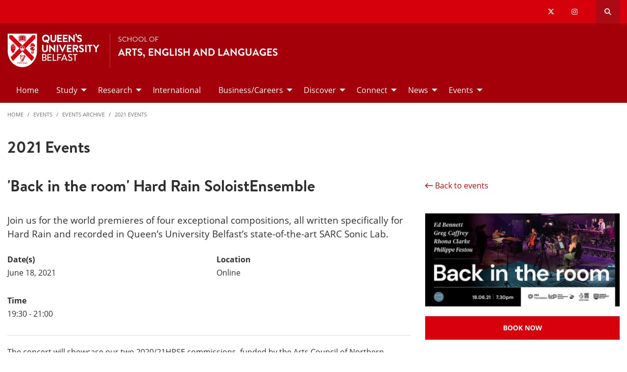

--- FILE ---
content_type: text/html; charset=UTF-8
request_url: https://www.qub.ac.uk/schools/ael/events/EventsArchive/2021Events/BackintheroomHardRainSoloistEnsemble.html
body_size: 11329
content:
<!doctype html>
<html class="no-js" lang="en">
  <head>     
   	<meta charset="utf-8" />
    <meta name="pageID" content="286432"/> 
    <meta name="page-layout" content="Schools 2019 - Levels"/>
    <meta name="viewport" content="width=device-width, initial-scale=1.0">
        
    



 <!-- Default Values to Fix Server Log Errors -->  
    
        

     
    
    <!-- HEAD START --><!-- HEAD END --> <!-- Head Content --> 

    <!-- Global site tag (gtag.js) - Google Analytics -->
    
<script>
  // Include the following lines to define the gtag() function when
  // calling this code prior to your gtag.js or Tag Manager snippet
  
  window.dataLayer = window.dataLayer || [];
  function gtag(){dataLayer.push(arguments);}

  // Call the default command before gtag.js or Tag Manager runs to
  // adjust how the tags operate when they run. Modify the defaults
  // per your business requirements and prior consent granted/denied, e.g.:
  
  gtag('consent', 'default', {
    'ad_storage': 'denied',
    'ad_user_data': 'denied',
    'ad_personalization': 'denied',
    'analytics_storage': 'denied'
  });
</script>
<script async src='https://www.googletagmanager.com/gtag/js?id=UA-433405-1'></script>
		<script>
			window.dataLayer = window.dataLayer || [];
			function gtag(){dataLayer.push(arguments);}
			gtag('js', new Date());
			gtag('config', 'UA-433405-1');		
		</script>
<script>
		(function(w,d,s,l,i){w[l]=w[l]||[];w[l].push({'gtm.start':
new Date().getTime(),event:'gtm.js'});var f=d.getElementsByTagName(s)[0],
j=d.createElement(s),dl=l!='dataLayer'?'&l='+l:'';j.async=true;j.src=
'https://www.googletagmanager.com/gtm.js?id='+i+dl;f.parentNode.insertBefore(j,f);
})(window,document,'script','dataLayer','GTM-M9BRBF');
</script>
 
		
		<title>18.06.21 Back in the Room Hardrain | School of Arts, English and Languages | Queen's University Belfast</title> 
    
    
 <!-- Page Title Creation -->
      
    <meta name="description" content="" /><!-- meta description -->      
    <meta name="keywords" content="" /><!-- meta keywords -->         
		<meta name="robots" content=""><!-- navigation object : Meta - robots --> 

    <link href="/schools/media/qub-shield-favicon.ico" rel="shortcut icon" type="image/vnd.microsoft.icon" />
    
    <link rel="apple-touch-icon-precomposed" href="/schools/media/Media,772146,en.png" />
    
		    <!-- Open Graph Tags : Facebook -->
    <meta property="og:locale" content="en_GB" />
    <meta property="og:title" content="" />
    <meta property="og:type" content="article" />
    <meta property="article:published_time" content="Tue, 17 Sep 2019 09:06:14 BST" />
    <meta property="article:modified_time" content="Wed, 29 May 2024 15:15:58 BST" />
    <meta property="article:publisher" content="QueensUniversityBelfast" />
    <meta property="og:url" content="http://www.qub.ac.uk/schools/ael/events/EventsArchive/2021Events/BackintheroomHardRainSoloistEnsemble.html" />    
    <!-- Open Graph Tags : Twitter Card -->
<meta name="twitter:title" content="School of Arts, English and Languages" />
<meta name="twitter:site" content="@qub_ael" />
<meta name="twitter:creator" content="@qub_ael" />	
      
    <link rel="stylesheet" href="/schools/media/schools.css?v=14.0"> <!-- Schools.css /> --> 
    
    <style>

      .has-bg+.has-bg {
        margin-top: inherit;
      }

      .l_two-column img {
        height: auto!important;
      }

      .font-small{
        font-size: 85%;
      }    

      .l_schools .grid-container .primary-nav .menu a:focus{
        background:#fff;
        color: #d6000d;
      }      

      .l_schools .grid-container .priority-nav__wrapper {
        display: inline;
      }    

      footer a {
        /*border-bottom: 1px solid #444;*/
        font-weight: bold;
      }

      footer a:hover {
        text-decoration:none;
        color:#fff;
      }
      footer a.logo, footer .social-list li a {
        border: 0;
      }
      *:focus {
        outline: 2px solid black !important;
      }      


      /*TEMP*/
      .tm-contents-list { border-bottom: none; }
      .tm-contents-list-border { border-bottom: 1px solid #f3f3f3; }
    </style>
    
    
	</head>
  
  <body class="l_schools">
    
    <!-- Google Tag Manager (noscript) -->
    <noscript aria-hidden="true"><iframe title="Google Tag Manager" src="https://www.googletagmanager.com/ns.html?id=GTM-M9BRBF"
    height="0" width="0" style="display:none;visibility:hidden"></iframe></noscript>
    <!-- End Google Tag Manager (noscript) --><!-- Google Tag Manager Code noscript -->
    
    <a id="top"><span class="show-for-sr">Top</span></a>
    
    <!-- EMERGENCY INCLUDE HERE -->	
<!-- Emergency Message: Foundation (893006) - Include Here --> 
    
    <!-- Google Tag Manager (noscript) -->
<noscript><iframe title="Google Tag Manager" src="https://www.googletagmanager.com/ns.html?id=GTM-M9BRBF"
height="0" width="0" style="display:none;visibility:hidden"></iframe></noscript>
<!-- End Google Tag Manager (noscript) -->
<!-- Google Tag Manager Code noscript -->  
    
    <div class="off-canvas-content" data-off-canvas-content>
      
      <div class="schools-header">
        <header>
            <a id="skip-nav" class="show-on-focus text-white" href="#maincontent">Skip to Content</a>

            

           <div id="search__dropdown" class="search__dropdown grid-container" data-toggler=".is-active" aria-expanded="true" role="search">
			<div class="grid-container">
                <div class="grid-x align-right">
                    <div class="large-12 cell">

                      <form id="seek2" name="seek2" action="https://www.qub.ac.uk/search/" method="get">
                        <div class="input-group">
                          <input class="input-group-field" type="search" placeholder="Search for..." id="q" name="query" tabindex="-1" autocomplete="off" required>
                          <div class="input-group-button">
                            <button class="button"><span class="fas fa-search"></span><span class="show-for-sr">SEARCH</span></button>
                          </div>
                        </div>
                      </form>
                    </div>
                </div>
			</div>
           </div>
<div class="top-nav">
        <div class="grid-container">
            <div class="grid-x">
                <div class="large-12 cell">

                    <div class="float-left">
                      <div class="hide-for-large">
                                                    <a href="//www.qub.ac.uk/"><img src="/schools/media/Media,767339,en.svg" alt="LOGO(small) - Queen's University Belfast" /></a>
                      </div>
                  	</div>

            <div class="float-right">
              
			  <ul class="show-for-xlarge social-links"><li class='show-for-large'><a href='https://x.com/qub_ael'><span class='fab fa-x-twitter' ></span><span class='show-for-sr'>Our x-twitter</span></a></li><li class='show-for-large'><a href='https://www.instagram.com/qub_arts_english_languages/'><span class='fab fa-instagram' ></span><span class='show-for-sr'>Our instagram</span></a></li></ul>   
                 
              <button class="link hide-for-large" data-toggle="offCanvas"><span class="fas fa-bars"></span> <span class="show-for-sr">SEARCH</span></button> 
              <button class="link search" id="toggle-main-search-drawer" data-toggle="search__dropdown"><span class="fas fa-search"></span> <span class="show-for-sr">Open search drawer</span></button>
                                    

            </div>
            
            </div>
        </div>
    </div>
</div>

<a id="d.en.922671"></a>

<div id="title-bar" class="padding-vertical-1">
    <div class="grid-container ">
        <div class="grid-x"> <!-- <div class="grid-x align-middle"> -->

             <div class="cell large-shrink medium-6 small-6 title-bar__logo divider show-for-large">
                      <a href="https://www.qub.ac.uk">                        
                        <img src="/schools/media/Media,767339,en.svg" alt="LOGO(large) - Queen's University Belfast" />  
                      	<!--<img src="/schools/media/Media878727smxx.png" width="267" height="98"  alt="Queen's University Belfast - Logo (small)"  />-->
                      </a>
             </div>
                        
             <div class="cell large-auto small-12 medium-12 title-bar__header--cell">
                            
                        
<a href='/schools/ael/'><p>School of</p>
<h1 class="h4 text-uppercase">Arts, English and Languages</h1>
</a>
                                                
                        </div>  

        </div>
    </div>
</div>
 <!-- Header Content -->
            <!-- Top Nav and off canvas nav code -->
          
<!-- Priority Navigation -->
        <div class="primary-nav-container" aria-labelledby="primary-nav1">
            <div class="grid-container">
                <div class="grid-x grid-padding-x">
                    <div class="cell">

                            <nav class="nav" aria-label="primary navigation" id="primary-nav1">


                                <div class="primary-nav large-12 show-for-large cell priority-wrap">
                                    <ul class="dropdown menu" data-dropdown-menu data-hover-delay="0" data-closing-time="0">
										<li><a href="/schools/ael/">Home</a></li><li><a href="/schools/ael/Study/">Study</a>
<ul class="multilevel-linkul-0 menu">
<li><a href="/schools/ael/Study/Arts/">Arts</a></li>
<li><a href="/schools/ael/Study/English/">English </a></li>
<li><a href="/schools/ael/Study/Languages/">Languages</a></li>
<li><a href="/schools/ael/Study/MLibArts/">MLib Arts</a></li>
<li><a href="/schools/ael/Study/FundingScholarships/">Funding/Scholarships</a></li>
<li><a href="/schools/ael/Study/EnrichingOurStudentExperience/">Enriching Our Student Experience</a></li>

</ul>

</li><li><a href="/schools/ael/Research/">Research</a>
<ul class="multilevel-linkul-0 menu">
<li><a href="/schools/ael/Research/ResearchinArts/">Research in Arts</a></li>
<li><a href="/schools/ael/Research/ResearchinEnglish/">Research in English</a></li>
<li><a href="/schools/ael/Research/ResearchinLanguages/">Research in Languages</a></li>
<li><a href="/schools/ael/Research/PostdoctoralResearchProjects/">Postdoctoral Research Projects</a></li>
<li><a href="/schools/ael/Research/OurPostgraduateResearchCommunity/">Our Postgraduate Research Community</a></li>
<li><a href="/schools/ael/Research/ConferencesandSymposia/">Conferences and Symposia</a></li>
<li><a href="/schools/ael/Research/FacilitiesandInfrastructure/">Facilities and Infrastructure</a></li>
<li><a href="/schools/ael/Research/EngagedResearchinArtsEnglishandLanguages/">Engaged Research in Arts, English and Languages</a></li>
<li><a href="/schools/ael/Research/InauguralLectureSeries/">Inaugural Lecture Series</a></li>

</ul>

</li><li><a href="/schools/ael/International/">International</a></li><li><a href="/schools/ael/businesscareers/">Business/Careers</a>
<ul class="multilevel-linkul-0 menu">
<li><a href="/schools/ael/businesscareers/artstestimonials/">Graduate Testimonials &#124; ARTS</a></li>
<li><a href="/schools/ael/businesscareers/englishtestimonials/">Graduate Testimonials &#124; ENGLISH</a></li>
<li><a href="/schools/ael/businesscareers/languagestestimonials/">Graduate Testimonials &#124; LANGUAGES</a></li>
<li><a href="/schools/ael/businesscareers/workplacement/">Work Placement</a></li>

</ul>

</li><li><a href="/schools/ael/Discover/">Discover</a>
<ul class="multilevel-linkul-0 menu">
<li><a href="/schools/ael/Discover/SwanandGenderEquality/">Swan and Gender Equality</a></li>
<li><a href="/schools/ael/Discover/jam/">Junior Academy of Music at QUB</a></li>
<li><a href="/schools/ael/Discover/PerformanceGroups/">Performance Groups</a></li>
<li><a href="/schools/ael/Discover/clubsandsocieties/">Clubs and Societies</a></li>
<li><a href="/schools/ael/Discover/facilities/">Facilities</a></li>
<li><a href="/schools/ael/Discover/AvidTraining/">Avid Training</a></li>

</ul>

</li><li><a href="/schools/ael/Connect/">Connect</a>
<ul class="multilevel-linkul-0 menu">
<li><a href="/schools/ael/Connect/KEYSCHOOLCONTACTS/">KEY SCHOOL CONTACTS</a></li>
<li><a href="/schools/ael/Connect/jobopportunities/">Job Opportunities</a></li>
<li><a href="/schools/ael/Connect/VisitingScholars/">Visiting Scholars</a></li>

</ul>

</li><li><a href="/schools/ael/News/">News</a>
<ul class="multilevel-linkul-0 menu">
<li><a href="/schools/ael/News/NewsArchive/">News Archive</a></li>

</ul>

</li><li><a href="/schools/ael/events/">Events</a>
<ul class="multilevel-linkul-0 menu">
<li><a href="/schools/ael/events/Outreachevents/">Outreach events</a></li>
<li><a href="/schools/ael/events/EventsArchive/">Events Archive</a></li>
<li><a href="/schools/ael/events/Sustainability/">Sustainability</a></li>

</ul>

</li>                                    </ul>
                                </div>
                             </nav>

                    </div>
                </div>
            </div>
        </div>

<!-- Off Canvas Navigation -->
<div class="primary-nav-container hide-for-large">

    <div class="grid-container">
        <div class="grid-x grid-padding-x">
            <div class="cell">

                <div class="off-canvas in-canvas-for-large position-right" id="offCanvas" data-off-canvas>

                    <div class="primary-nav">
						<ul class="vertical large-horizontal menu" data-responsive-menu="drilldown large-dropdown">
							<li><a href="/schools/ael/">Home</a></li><li><a href="/schools/ael/Study/">Study</a>
<ul class="multilevel-linkul-0 menu">
<li><a href="/schools/ael/Study/Arts/">Arts</a></li>
<li><a href="/schools/ael/Study/English/">English </a></li>
<li><a href="/schools/ael/Study/Languages/">Languages</a></li>
<li><a href="/schools/ael/Study/MLibArts/">MLib Arts</a></li>
<li><a href="/schools/ael/Study/FundingScholarships/">Funding/Scholarships</a></li>
<li><a href="/schools/ael/Study/EnrichingOurStudentExperience/">Enriching Our Student Experience</a></li>

</ul>

</li><li><a href="/schools/ael/Research/">Research</a>
<ul class="multilevel-linkul-0 menu">
<li><a href="/schools/ael/Research/ResearchinArts/">Research in Arts</a></li>
<li><a href="/schools/ael/Research/ResearchinEnglish/">Research in English</a></li>
<li><a href="/schools/ael/Research/ResearchinLanguages/">Research in Languages</a></li>
<li><a href="/schools/ael/Research/PostdoctoralResearchProjects/">Postdoctoral Research Projects</a></li>
<li><a href="/schools/ael/Research/OurPostgraduateResearchCommunity/">Our Postgraduate Research Community</a></li>
<li><a href="/schools/ael/Research/ConferencesandSymposia/">Conferences and Symposia</a></li>
<li><a href="/schools/ael/Research/FacilitiesandInfrastructure/">Facilities and Infrastructure</a></li>
<li><a href="/schools/ael/Research/EngagedResearchinArtsEnglishandLanguages/">Engaged Research in Arts, English and Languages</a></li>
<li><a href="/schools/ael/Research/InauguralLectureSeries/">Inaugural Lecture Series</a></li>

</ul>

</li><li><a href="/schools/ael/International/">International</a></li><li><a href="/schools/ael/businesscareers/">Business/Careers</a>
<ul class="multilevel-linkul-0 menu">
<li><a href="/schools/ael/businesscareers/artstestimonials/">Graduate Testimonials &#124; ARTS</a></li>
<li><a href="/schools/ael/businesscareers/englishtestimonials/">Graduate Testimonials &#124; ENGLISH</a></li>
<li><a href="/schools/ael/businesscareers/languagestestimonials/">Graduate Testimonials &#124; LANGUAGES</a></li>
<li><a href="/schools/ael/businesscareers/workplacement/">Work Placement</a></li>

</ul>

</li><li><a href="/schools/ael/Discover/">Discover</a>
<ul class="multilevel-linkul-0 menu">
<li><a href="/schools/ael/Discover/SwanandGenderEquality/">Swan and Gender Equality</a></li>
<li><a href="/schools/ael/Discover/jam/">Junior Academy of Music at QUB</a></li>
<li><a href="/schools/ael/Discover/PerformanceGroups/">Performance Groups</a></li>
<li><a href="/schools/ael/Discover/clubsandsocieties/">Clubs and Societies</a></li>
<li><a href="/schools/ael/Discover/facilities/">Facilities</a></li>
<li><a href="/schools/ael/Discover/AvidTraining/">Avid Training</a></li>

</ul>

</li><li><a href="/schools/ael/Connect/">Connect</a>
<ul class="multilevel-linkul-0 menu">
<li><a href="/schools/ael/Connect/KEYSCHOOLCONTACTS/">KEY SCHOOL CONTACTS</a></li>
<li><a href="/schools/ael/Connect/jobopportunities/">Job Opportunities</a></li>
<li><a href="/schools/ael/Connect/VisitingScholars/">Visiting Scholars</a></li>

</ul>

</li><li><a href="/schools/ael/News/">News</a>
<ul class="multilevel-linkul-0 menu">
<li><a href="/schools/ael/News/NewsArchive/">News Archive</a></li>

</ul>

</li><li><a href="/schools/ael/events/">Events</a>
<ul class="multilevel-linkul-0 menu">
<li><a href="/schools/ael/events/Outreachevents/">Outreach events</a></li>
<li><a href="/schools/ael/events/EventsArchive/">Events Archive</a></li>
<li><a href="/schools/ael/events/Sustainability/">Sustainability</a></li>

</ul>

</li>						</ul>
                    </div>

                    <button class="close-button" aria-label="Close menu" type="button" data-close>
                      <span aria-hidden="true">&times;</span>
                    </button>

                    <div class="hide-for-large">
                                            
                      <ul class="social-media"><li class=''><a href='https://x.com/qub_ael'><span class='fab fa-x-twitter' ></span><span class='show-for-sr'>Our x-twitter</span></a></li><li class=''><a href='https://www.instagram.com/qub_arts_english_languages/'><span class='fab fa-instagram' ></span><span class='show-for-sr'>Our instagram</span></a></li></ul>                      
                    </div>

                </div>
            </div>

        </div>

    </div>

</div>

          
          <!---End Top Nav and off canvas nav code -->
          
           <!--Start Secondary Nav Mobile-->
            <div class="hide-for-large">
                <div class="title-bar margin-0" data-toggler="secondary-nav-mobile mobile-menu-arrow" data-responsive-toggle="secondary-nav-mobile" data-hide-for="large" style="cursor: pointer;">
                    <div data-toggle="secondary-nav-mobile" style="width: 100%;">
                        <div class="title-bar-title">In This Section<div class="mobile-menu-arrow"></div>
                    </div>
                  </div>
                </div>
              <nav id="secondary-nav-mobile" class="bg-white">
                <ul class="vertical menu">
<li class="fit"><a href="/schools/ael/events/EventsArchive/2016Events/">2016 Events</a></li><li class="fit"><a href="/schools/ael/events/EventsArchive/2017Events/">2017 Events</a></li><li class="fit"><a href="/schools/ael/events/EventsArchive/2018Events/">2018 Events</a></li><li class="fit"><a href="/schools/ael/events/EventsArchive/2019Events/">2019 Events</a></li><li class="fit"><a href="/schools/ael/events/EventsArchive/2020Events/">2020 Events</a></li><li class="fit"><span class="currentbranch0"><a href="/schools/ael/events/EventsArchive/2021Events/">2021 Events</a></span></li><li class="fit"><a href="/schools/ael/events/EventsArchive/2022Events/">2022 Events</a></li><li class="fit"><a href="/schools/ael/events/EventsArchive/2023Events/">2023 Events</a></li><li class="fit"><a href="/schools/ael/events/EventsArchive/2024Events/">2024 Events</a></li><li class="fit"><a href="/schools/ael/events/EventsArchive/2025Events/">2025 Events</a></li>                </ul>
                <hr class="margin-0">
              </nav>
          </div><!--Close Secondary Nav Mobile-->
          
          
          
        </header>
			</div>               
				
      <div class="pre-content">
      	
 			</div>
      
      
      <div class="grid-container">
        <div class="grid-x grid-margin-x grid-padding-y">
          <div class="cell">
            <!-- Breadcrumb START -->
            <nav aria-label="Breadcrumb">
                      
              <ul class="breadcrumbs display-block">
                <li><a href="/schools/ael/">Home</a></li>
                <li class="hide"><a href="/schools/ael/">School of Arts, English and Languages</a></li><li><a href="/schools/ael/events/">Events</a></li><li><a href="/schools/ael/events/EventsArchive/">Events Archive</a></li><li><a href="/schools/ael/events/EventsArchive/2021Events/">2021 Events</a>
                </li>
              </ul>
                      
                      
            </nav>
            <!-- Breadcrumb END --> 
          </div>
        </div>
      </div>        
     
     
		<!--php echo( $mainContentHTMLStart ); -->
<div class='grid-container large-margin-vertical-1'>
			<div class='grid-x grid-margin-x'>
				<div class='xlarge-9 large-8 cell' id='l-schools-left-col'>
          
          
          <main class="l_two-column" id="maincontent">            
					
            <h1 class="main-title" aria-level="1" >2021 Events</h1><!--Link Text: -->

<style>
  
/*hide page title and breadcrumb
.l_core .main-title, .l_core  .sticky-container {
    display: none;
}*/
  
  /*hide "event listings" link in breadcrumb*/
  .l_core .breadcrumbs li:last-child {
      display:none;
  }   
  
  /*SCHOOLS - hide right column*/
  .l_schools #l-schools-left-col {
    width: calc(100% - 1.875rem);
  }

  .l_schools .right-column {
      display: none;
  }  
  
  /*MAPS*/
  .event-map iframe {
    /*height: 300px;*/
    border: 0;
    width: 100%;
  }
  
  .event-map:before {
    padding-top: 0;
  }
    
  
  table tbody a:hover {
      text-decoration: none;
	}
  
   
</style>

<!-- CT - Event Listing - Content Layout: 540164 - text/fulltext - cid-1106332 -->
<!-- CNAME/CID:  18.06.21 Back in the Room Hardrain/1106332 -->
<div class="wrapper margin-top-1 margin-bottom-2">
        <div class="grid-container events-container">
            <div class="grid-x grid-margin-x">
             
              
              <div class="large-12 cell margin-bottom-1">
                <div class="grid-x grid-margin-x grid-padding-y align-middle">
                  <div class="xlarge-8 cell small-order-2 xlarge-order-1">
                    <h1 class="margin-0">'Back in the room' Hard Rain SoloistEnsemble</h1>
                  </div>
                  <div class="xlarge-4 cell small-order-1 xlarge-order-2">
                    <div class="xxlarge-padding-left-1">
                      <a class="back-link" href="./"><span class="far fa-long-arrow-left text-primary" aria-hidden="true"></span> Back to events</a>
                    </div>
                  </div>
                </div>
              </div>
              
    
                <div class="xlarge-8 cell" id="content">
    
                    <div class="grid-x grid-margin-x">
    
                        <!-- DESCRIPTION & IMAGE -->
                        <div class="small-12 cell small-order-2 xlarge-order-1">
                          	<p class="lead">Join us for the world premieres of four exceptional compositions, all written specifically for Hard Rain and recorded in Queen’s University Belfast’s state-of-the-art SARC Sonic Lab.</p>
                          
                          
                                                    
                          
                            
                          	
                            <img src='/schools/media/Media1106331smxx-800x382.jpg' 
                                alt=''
                                width='1601' 
                                height='766' 
                                class='width-100 hide-for-xlarge margin-bottom-1' 
                                loading='lazy' />   
                        </div>
    
                        <!-- EVENT DETAILS & BOOKING -->
                        <div class="small-12 cell small-order-1 xlarge-order-2">
                            <div class="grid-x grid-margin-x small-up-1 medium-up-2">
    
                                <div class="cell medium-margin-bottom-1">
                                    <dl class="mb-10 medium-margin-bottom-0">
                                        <div class="grid-x grid-margin-x">
                                            <div class="small-1 medium-12 cell">
                                                <dt>
                                                    <span class="show-for-medium">Date(s)</span>
                                                    <span class="hide-for-medium far fa-calendar-alt"></span>
                                                </dt>
                                            </div>
                                            <div class="small-11 medium-12 cell">
                                                <dd class="margin-bottom-0">
                                                   June 18, 2021                                                </dd>
                                            </div>
                                        </div>
                                    </dl>
                                </div>
        
                              
                              
    
                                <div class="cell medium-margin-bottom-1">
                                    <dl class="mb-10 medium-margin-bottom-0">
                                        <div class="grid-x grid-margin-x">
                                            <div class="small-1 medium-12 cell">
                                                <dt>
                                                    <span class="show-for-medium">Location</span>
                                                    <span class="hide-for-medium far fa-map-marker-alt"></span>
                                                </dt>
                                            </div>
                                            <div class="small-11 medium-12 cell">
                                                <dd class="margin-bottom-0">
                                                    <address class="margin-0" style="max-width: 350px;">
                                                        Online
                                                    </address>
                                                </dd>
                                            </div>
                                        </div>
                                    </dl>
                                </div>
    
                                <div class="cell">
                                    <dl class="mb-10 medium-margin-bottom-0">
                                        <div class="grid-x grid-margin-x">
                                            <div class="small-1 medium-12 cell">
                                                <dt>
                                                    <span class="show-for-medium">Time</span>
                                                    <span class="hide-for-medium far fa-clock"></span>
                                                </dt>
                                            </div>
                                            <div class="small-11 medium-12 cell">
        										<dd class="margin-bottom-0">19:30 - 21:00</dd>
                                            </div>
                                        </div>
                                    </dl>
                                </div>
                              
                              
                              
    
                                
    
                            </div>
                          
                          
                          
                                                    
                          
                          	    
                            <div class='grid-x grid-margin-x grid-margin-y hide-for-xlarge margin-vertical-1'>
                                <div class='medium-6 cell'>
                              		<a href='https://www.eventbrite.co.uk/e/back-in-the-room-tickets-159100715523?aff=ebdsoporgprofile' class='button expanded margin-0'>Book now</a>                                   
                                </div>                                
                            </div>                           
                              
                        </div>
    
                    </div>
    
                    <div class="show-for-xlarge">
                        <hr />
                    </div>
                  
                                      
                    
    
                    <div class="wysiwyg">
                        <p>The concert will showcase our two 2020/21HRSE commissions, funded by the Arts Council of Northern Ireland's Small Grants programme: Ed Bennett&rsquo;s&nbsp;<em>Revolver</em>&nbsp;and Rhona Clarke&rsquo;s&nbsp;<em>Non-Stop</em>. We&rsquo;re also proud to present&nbsp;<em>Contemplations 3 &ndash; Solaris</em>, a new work dedicated to HRSE from the French composer Philippe Festou, director of the French contemporary music group ensemble Yin.</p>
<p>Our concert will conclude with the premiere performance of HRSE Artistic Director Greg Caffrey's three movement work,&nbsp;<em>A Terrible Beauty</em>, which draws its inspiration from the poetry of W.B. Yeats.</p>
<p><em><strong>Non-Stop</strong></em><strong>&nbsp;(2020),</strong>&nbsp;Rhona Clarke (1958), flute, clarinet, violin, violoncello &amp; piano</p>
<p><em><strong>Revolver&nbsp;</strong></em><strong>(2020)</strong>, Ed Bennett (1975), flute, clarinet, violin, violoncello &amp; piano</p>
<p><em><strong>Contemplations 3 &ndash; Solaris</strong></em><strong>&nbsp;(2020)</strong>, Philippe Festou (1970), flute, clarinet, violin, violoncello, piano &amp; percussion&nbsp;</p>
<p><em><strong>A Terrible Beauty II&nbsp;</strong></em><strong>(Chamber Version) (2019)</strong>, Greg Caffrey (1963), flute (picc.), clarinet (bs. cl), piano, violin, violoncello and percussion</p>
<p>&nbsp;</p>
<p><strong>TICKETS</strong></p>
<p>Free, with donations gratefully received.</p>
<p>Our Box Office will close at 6.30 pm on Friday 18th June so please book your tickets as soon as possible.</p>
<p>Ticketholders will receive a link via email to watch the concert broadcast on Friday 18th June.</p>
<p>The concert stream will expire 48 hours after the broadcast begins. You can watch the concert at any time during this 48-hour window.</p>
<p>&nbsp;</p>
<p><strong>OUR FUNDERS</strong></p>
<p>Hard Rain SoloistEnsemble is a PRS Foundation Talent Development Partner supported by PPL. We are supported by the National Lottery through the Arts Council of Northern Ireland and are ensemble in residence at Queen's University Belfast.&nbsp;</p>      
                    </div>
                     
                  
                    


    
    
                    <div class="grid-x grid-margin-x grid-margin-y margin-bottom-1">
                                            
                           <div class="small-6 small-order-2 medium-order-1 cell">
                                <dl>
                                    <dt>Event type</dt>                                                                         
                                  	<dd class="margin-bottom-0"><a class="underline" href="/events/whats-on/?type=Performance"/>Performance</a></dd>                                </dl>
                            </div>	
                      
                      
                           <div class="medium-6 small-order-1 medium-order-2 cell">
                                <dl>
                                    <dt>Department</dt>                                                                          
                                  	                                </dl>
                            </div>	       
                      
                        
 	<div class="small-6 small-order-3 cell">
		<dl>
        <dt>Audience</dt><dd class="margin-bottom-0"><a class="underline" href="/events/whats-on/?audience=All" aria-label="Audience: All">All</a></dd></dl>
                      </div>  
                   
                      
                        <div class="small-6 cell small-order-6">
                          <dl>
                            <dt class="mb-5">Add to calendar</dt>
                            <dd class="margin-0">
                              <ul class="menu simple">
                                <li><a href="http://www.google.com/calendar/event?action=TEMPLATE&dates=20210618T193000%2F20210618T210000&text=\'Back in the room\' Hard Rain SoloistEnsemble&location=Online&details=Join us for the world premieres of four exceptional compositions, all written specifically for Hard Rain and recorded in Queen’s University Belfast’s state-of-the-art SARC Sonic Lab." title="Save to Google Calendar" target="_blank"><span class="fab fa-google"></span></a></li>                                
                                
                                <li><a href="https://outlook.office.com/calendar/0/action/compose?allday=false&body=Join us for the world premieres of four exceptional compositions, all written specifically for Hard Rain and recorded in Queen’s University Belfast’s state-of-the-art SARC Sonic Lab.&enddt=2021-06-18T21%3A00%3A00&location=Online&path=%2Fcalendar%2Faction%2Fcompose&rru=addevent&startdt=2021-06-18T19%3A30%3A00&subject=\'Back in the room\' Hard Rain SoloistEnsemble" title="Save to Outlook Calendar" target="_blank"><span class="fa-brands fa-microsoft"></span></a></li>

                                
                              </ul>
                            </dd>
                          </dl>
                        </div>
                      
                                            
                      
                      
                                            
                      
                    </div>
                  
                  
                  	                  
    
    
                    <div class="cell margin-top-1">
                        <a id="share-button" class="share-button" data-toggle="share-1"><span class="far fa-share-alt margin-0"></span><span class="text-black">Share</span></a>
                        <div class="dropdown-pane share-dropdown" id="share-1" data-dropdown data-auto-focus="true" data-close-on-click="true">
                            <ul>
                                <li><a href="javascript:window.open('http://www.facebook.com/sharer/sharer.php?u=https://www.qub.ac.uk/schools/ael/events/EventsArchive/2021Events/BackintheroomHardRainSoloistEnsemble.html&t=\'Back in the room\' Hard Rain SoloistEnsemble', 'facebook_share', 'height=320, width=640, toolbar=no, menubar=no, scrollbars=no, resizable=no, location=no, directories=no, status=no');void(0);" class="facebook">Facebook</a></li>
                  <li><a href="javascript:window.open('https://twitter.com/intent/tweet?text=\'Back in the room\' Hard Rain SoloistEnsemble&url=https://www.qub.ac.uk/schools/ael/events/EventsArchive/2021Events/BackintheroomHardRainSoloistEnsemble.html', 'twitter_share', 'height=320, width=640, toolbar=no, menubar=no, scrollbars=no, resizable=no, location=no, directories=no, status=no');void(0);" class="twitter">Twitter</a></li>
                  <li><a href="javascript:window.open('https://www.linkedin.com/shareArticle?mini=true&url=https://www.qub.ac.uk/schools/ael/events/EventsArchive/2021Events/BackintheroomHardRainSoloistEnsemble.html&title=\'Back in the room\' Hard Rain SoloistEnsemble','linkedin_share', 'height=320, width=640, toolbar=no, menubar=no, scrollbars=no, resizable=no, location=no, directories=no, status=no');" class="linkedin">LinkedIn</a></li>
                              <li><a href="https://service.weibo.com/share/share.php?url=http://www.qub.ac.uk/schools/ael/events/EventsArchive/2021Events/BackintheroomHardRainSoloistEnsemble.html&appkey=&title=\'Back in the room\' Hard Rain SoloistEnsemble&pic=&ralateUid=&language=zh_cn','weibo_share', 'height=320, width=640, toolbar=no, menubar=no, scrollbars=no, resizable=no, location=no, directories=no, status=no');" class="weibo">Weibo</a></li> 
                  <li><a href="mailto:?subject=\'Back in the room\' Hard Rain SoloistEnsemble - Shared from Queen's University Belfast&body=https://www.qub.ac.uk/schools/ael/events/EventsArchive/2021Events/BackintheroomHardRainSoloistEnsemble.html" class="email">Email</a></li>
                            </ul>
                        </div>
                    </div>
    
                </div>
              
              
                <!-- SIDEBAR -->
                <div class="xlarge-4 cell show-for-xlarge">
                                                      
                  
                    <div class="xxlarge-padding-left-1">
                      
                      	
                        <img src='/schools/media/Media1106331smxx-800x382.jpg' 
                            alt=''
                            width='1601' 
                            height='766' 
                            class='width-100 margin-bottom-1' 
                            loading='lazy' /> 
                        
                        <div class="grid-x grid-margin-x small-up-1 medium-up-2 xlarge-up-1">
                            <div class="cell" style="margin-bottom: 20px;">
                              	
                                                      
                              <a href="https://www.eventbrite.co.uk/e/back-in-the-room-tickets-159100715523?aff=ebdsoporgprofile" class="button expanded margin-0">Book now</a> 
						                                
                              
                            </div>
                        </div>
                    </div>
                </div>
    
                
              

              
            </div>
              
    
    
        </div>
    </div>

        
<script type="application/ld+json">
{
  "@context": "http://schema.org",
  "@type": "Event",
  "location": {
    "@type": "Place",
    "name": "Online",
    "address": {
      "@type": "PostalAddress",
      "addressCountry": "UK"
    }
  },  
  "organizer": {
    "@type": "Person",
    "name": "",
    "url": ""
  },
  "additionalType": "Performance",
  "eventStatus": "",
  "name": "18.06.21 Back in the Room Hardrain",
  "startDate": "Fri, 18 Jun 2021 19:30:00 BST",
  "endDate": "Fri, 18 Jun 2021 21:00:00 BST",
  "image": "/schools/media/Media1106331smxx.jpg",
  "description": "The concert will showcase our two 2020/21HRSE commissions, funded by the Arts Council of Northern Ireland's Small Grants programme: Ed Bennett&rsquo;s&nbsp;Revolver&nbsp;and Rhona Clarke&rsquo;s&nbsp;Non-Stop. We&rsquo;re also proud to present&nbsp;Contemplations 3 &ndash; Solaris, a new work dedicated to HRSE from the French composer Philippe Festou, director of the French contemporary music group ensemble Yin.
Our concert will conclude with the premiere performance of HRSE Artistic Director Greg Caffrey's three movement work,&nbsp;A Terrible Beauty, which draws its inspiration from the poetry of W.B. Yeats.
Non-Stop&nbsp;(2020),&nbsp;Rhona Clarke (1958), flute, clarinet, violin, violoncello &amp; piano
Revolver&nbsp;(2020), Ed Bennett (1975), flute, clarinet, violin, violoncello &amp; piano
Contemplations 3 &ndash; Solaris&nbsp;(2020), Philippe Festou (1970), flute, clarinet, violin, violoncello, piano &amp; percussion&nbsp;
A Terrible Beauty II&nbsp;(Chamber Version) (2019), Greg Caffrey (1963), flute (picc.), clarinet (bs. cl), piano, violin, violoncello and percussion
&nbsp;
TICKETS
Free, with donations gratefully received.
Our Box Office will close at 6.30 pm on Friday 18th June so please book your tickets as soon as possible.
Ticketholders will receive a link via email to watch the concert broadcast on Friday 18th June.
The concert stream will expire 48 hours after the broadcast begins. You can watch the concert at any time during this 48-hour window.
&nbsp;
OUR FUNDERS
Hard Rain SoloistEnsemble is a PRS Foundation Talent Development Partner supported by PPL. We are supported by the National Lottery through the Arts Council of Northern Ireland and are ensemble in residence at Queen's University Belfast.&nbsp;",
  "offers": {
    "@type": "Offer",
    "price": "",
    "priceCurrency": "GBP",
    "url": "https://www.eventbrite.co.uk/e/back-in-the-room-tickets-159100715523?aff=ebdsoporgprofile"
  },
  "audience": {
    "audienceType": "All"
  }
}
</script></main>
	</div>

				<!--<div class='xxlarge-3 xlarge-4 cell small-order-1 medium-order-1 right-column'>-->
				<div class='xlarge-3 large-4 cell margin-bottom-2 right-column'>
					
       <!--t4 type="media" id="872610" right nav/--> 
          
        <!--Begin Right Col Navigation Logic --> 
                    
        <!--End Right ColNnavigation Logic -->  
         
          
<div class="contextual-navigation large-margin-bottom-2 show-for-large" aria-label="Secondary"> 
  
 

  
  <div class="contextual-nav hide-for-small"> 

<h6 class="tm_panel padding-top-1 padding-right-1 show-for-large">Events Archive</h6><nav id="secondary-nav" aria-label="Secondary"><ul class="vertical menu"><li><span class="hide-for-large font-bold"><a href="/schools/ael/events/EventsArchive/">Events Archive</a></span></li><li class="fit"><a href="/schools/ael/events/EventsArchive/2016Events/">2016 Events</a></li><li class="fit"><a href="/schools/ael/events/EventsArchive/2017Events/">2017 Events</a></li><li class="fit"><a href="/schools/ael/events/EventsArchive/2018Events/">2018 Events</a></li><li class="fit"><a href="/schools/ael/events/EventsArchive/2019Events/">2019 Events</a></li><li class="fit"><a href="/schools/ael/events/EventsArchive/2020Events/">2020 Events</a></li><li class="fit"><span class="currentbranch0"><a href="/schools/ael/events/EventsArchive/2021Events/">2021 Events</a></span></li><li class="fit"><a href="/schools/ael/events/EventsArchive/2022Events/">2022 Events</a></li><li class="fit"><a href="/schools/ael/events/EventsArchive/2023Events/">2023 Events</a></li><li class="fit"><a href="/schools/ael/events/EventsArchive/2024Events/">2024 Events</a></li><li class="fit"><a href="/schools/ael/events/EventsArchive/2025Events/">2025 Events</a></li></ul></div>     
    

  </div> <!--close contextual-nav-->
  
</nav> <!--close contextual-navigation-->

        


        
        
        </div>
		</div>
				</div> <!--Right Col End-->
</div>
</div>
				<div class="post-content">
        	
				</div>

        <footer id="footer">
            
<!-- FOOTER --> <!-- text/html -->
<div id="footer__qub-logo">
    <div class="padding-vertical-2 large-padding-vertical-3 ">

        <div class="grid-container">
            <div class="grid-x grid-margin-x">

                <div class="large-12 margin-bottom-2 large-margin-bottom-3 cell">
                    <a href="/" class="logo">
                        <img src="/schools/media/Media977028smxx.svg" alt="QUB Logo" />
                    </a>
                </div>

                <div class="xlarge-6 cell margin-bottom-2 footer-list">
                
                	<div class="large-12 cell">
                        <h5 class="text-uppercase text-white">Contact Us</h5>
                    </div>
                
                    <div class="grid-x grid-margin-x">

                        <div class="medium-6 cell">
                            <div class='large-3 medium-6 cell footer-list'><p>School Of Arts, English and Languages<br>2 University Square<br>Belfast<br>Northern Ireland<br>BT7 1NN</p>
<p><a href="https://www.google.com/maps?cid=4390158795441324769">GET DIRECTIONS</a></p></div>                        </div>    
                        <div class="medium-6 cell footer-list">                        
                            <div class='large-3 medium-6 cell footer-list'><p>Email:&nbsp;<a href="mailto:ael@qub.ac.uk">ael@qub.ac.uk</a><br>Tel: +44 (0)28 9097 3238</p></div>                        </div>

                     </div>
                </div>   

                <div class="xlarge-6 cell margin-bottom-2">
                    <div class="grid-x grid-margin-x">

                        <div class="medium-6 cell footer-list">    
                            <div class='large-3 medium-6 cell footer-list'><h4>Quick Links</h4>
<ul class="no-bullet">
<li><a href="/schools/ael/">Home</a></li>
<li><a href="/schools/ael/Study/">Study</a></li>
<li><a href="/schools/ael/businesscareers/">Careers</a></li>
<li><a href="/schools/ael/Research/">Research</a></li>
</ul>
<p>&nbsp;</p></div>                        </div>    
                        <div class="medium-6 cell">        
                                                    </div>

                    </div>
                </div> 

            </div>
        </div>
        
    </div>
</div>

 <!-- Footer Content -->
        </footer>

        <div id="footer__copyright">
          <div class="grid-container padding-vertical-1">
            <div class="grid-x align-middle padding-top-1">
              <div class="medium-3 cell show-for-large margin-bottom-1">				
                <span>© Queen's University Belfast 2024</span>            
              </div>
              <div class="medium-9 cell show-for-large">
                <div class="grid-x align-right text-right">
                  <ul class="no-bullet legal-info">
                    <li><a href="https://www.qub.ac.uk/about/website/privacy-and-cookies/">Privacy and cookies</a></li>
<li><a href="https://www.qub.ac.uk/about/website/accessibility-statement/">Website accessibility</a></li>
<li><a href="https://www.qub.ac.uk/about/Leadership-and-structure/information-compliance-unit/foi">Freedom of information </a></li>
<li><a href="https://www.qub.ac.uk/home/modern-slavery-statement/
">Modern slavery statement</a></li>
<li><a href="https://www.qub.ac.uk/directorates/HumanResources/diversity-and-inclusion/">Equality, Diversity and Inclusion</a></li>
<li><a href="https://www.qub.ac.uk/about/Leadership-and-structure/policies/">University Policies and Procedures</a></li>

                  </ul>
                </div>
              </div>
              <div class="medium-12 cell hide-for-large mobile">
                <div class="grid-x align-left text-left">
                  <div class="h4 text-white">Information</div>
                  <ul class="no-bullet legal-info">
                    <li><a href="https://www.qub.ac.uk/about/website/privacy-and-cookies/">Privacy and cookies</a></li>
<li><a href="https://www.qub.ac.uk/about/website/accessibility-statement/">Website accessibility</a></li>
<li><a href="https://www.qub.ac.uk/about/Leadership-and-structure/information-compliance-unit/foi">Freedom of information </a></li>
<li><a href="https://www.qub.ac.uk/home/modern-slavery-statement/
">Modern slavery statement</a></li>
<li><a href="https://www.qub.ac.uk/directorates/HumanResources/diversity-and-inclusion/">Equality, Diversity and Inclusion</a></li>
<li><a href="https://www.qub.ac.uk/about/Leadership-and-structure/policies/">University Policies and Procedures</a></li>

                  </ul>
                  <p><span>© Queen's University Belfast 2024</span></p>
                </div>
              </div>
            </div>
          </div>
        </div>

<style>
.l_schools .manage-cookies {
    display: block;
  	background: #2f2f2f;
    font-weight: 600;
    color: #fff!important;
    font-size: inherit;
    text-align: center;
    padding: 20px;
    -webkit-transition: all .3s;
    transition: all .3s;
}
</style>
<a onclick="CookieControl.open();" href="javascript:void(0);" class="manage-cookies">Manage cookies</a>

<link rel="stylesheet" href="https://www.qub.ac.uk/assets/fontawesome6/pro/css/all.min.css" crossorigin="anonymous"><!-- FontAwesome 6 -->




 

  <script src="/schools/media/app.js?v=27.0"></script>




  

	
	 

	<!-- cookie-control -->
	<!-- Latest Stable Version -->
<script src="https://cc.cdn.civiccomputing.com/9/cookieControl-9.x.min.js" type="text/javascript"></script>

<script> 
  var config = {
    apiKey: 'dc176849d7dea14c3b7808ce81d3a15a214a3bbc',
    product: 'CUSTOM',
    excludedCountries: ['all'],
    initialState: "NOTIFY",
    consentCookieExpiry: number = 365,
    layout: "POPUP",
    position: "LEFT",
    rejectButton: false,
    closeStyle: "BUTTON",
    settingsStyle: "BUTTON",
    text: {
        title: 'LET US KNOW YOU AGREE TO COOKIES',
        intro: 'We use cookies to give you the best online experience.  Please let us know if you agree to all of these cookies.',
        notifyTitle: 'YOUR CHOICE REGARDING COOKIES',
        necessaryTitle: 'NECESSARY COOKIES',
        necessaryDescription: 'These cookies are essential in order to enable you to move around the website and so cannot be disabled.',
        on: 'On',
        off: 'Off',
        accept: 'ACCEPT COOKIES',
        acceptSettings: 'ACCEPT COOKIES',
        settings: 'GO TO SETTINGS',
        acceptRecommended: 'ACCEPT COOKIES',
        closeLabel: 'Save/Close',
    },
    branding: {
        backgroundColor: 'rgba(143,14,32, 0.9)',
        removeAbout: true,
        fontFamily: '"Open Sans",sans-serif',
        toggleColor: '#fff',
        fontSize: "0.9em",
        fontSizeTitle: "0.9em",
        fontSizeHeaders: "0.9em",
        acceptText: '#8f0e20',
        acceptBackground: '#fff',
        removeIcon: true
    },

    necessaryCookies: ['session', 'session-src', 'pamui-xsrf-token', 'SESSION_TOKEN'],

    optionalCookies: [
        {
            name: 'ANALYTICS Cookies',
            label: 'ANALYTICS COOKIES',
            recommendedState: 'on',
            description: 'Allow performance cookies for analytics tools that help us improve the experience of using our site.',
            cookies: ['_ga', '_ga*', '_gid', '_gat', '__utma', '__utmt', '__utmb', '__utmc', '__utmz', '__utmv'],
            onAccept: function () {
                gtag('consent', 'update', {
                    'analytics_storage': 'granted'
                });

            },
            onRevoke: function () {
                gtag('consent', 'update', {
                    'analytics_storage': 'denied'
                });

            }
        }, {
            name: 'Marketing Cookies',
            label: 'MARKETING COOKIES',
            recommendedState: 'on',
            description: 'Allow us to personalise ads, such as providing reminders of Open Days, by sharing information about your site use with partners we work with.',
            cookies: ['_gcl_au', 'Hm_lpvt*', 'Hm_lvt*', 'cuvid*', 'cusid*', 'cuvon*', 'cd_optout_accountkey', '_fbp*', 'questback.popup.qubtest1.s', 'questback.popup.qubtest1.p'],
            onAccept: function () {
                gtag('consent', 'update', {
                    'ad_storage': 'granted',
                    'ad_user_data': 'granted',
                    'ad_personalization': 'granted'
                });

            },
            onRevoke: function () {
                gtag('consent', 'update', {
                    'ad_storage': 'denied',
                    'ad_user_data': 'denied',
                    'ad_personalization': 'denied'
                });
            }
        }
    ],

    statement: {
        description: 'For more detailed information on the cookies we use, please check our',
        name: 'Privacy Policy',
        url: 'https://www.qub.ac.uk/about/website/privacy-and-cookies/',
        updated: '29/05/2020'
    }

};

CookieControl.load(config);
  
  
</script>


 

  </body>    
</html>

--- FILE ---
content_type: application/javascript
request_url: https://www.qub.ac.uk/schools/media/app.js?v=27.0
body_size: 113758
content:
/*! For license information please see app.js.LICENSE.txt */
!function(){var e={299:function(e,t,i){"use strict";i.r(t),i.d(t,{Abide:function(){return de},Accordion:function(){return ce},AccordionMenu:function(){return ue},Box:function(){return _},Core:function(){return S},CoreUtils:function(){return k},Drilldown:function(){return he},Dropdown:function(){return be},DropdownMenu:function(){return we},Equalizer:function(){return xe},Foundation:function(){return S},Interchange:function(){return Ce},Keyboard:function(){return H},Magellan:function(){return ke},MediaQuery:function(){return E},Motion:function(){return R},Move:function(){return B},Nest:function(){return j},OffCanvas:function(){return Ee},Orbit:function(){return Se},ResponsiveAccordionTabs:function(){return Re},ResponsiveMenu:function(){return ze},ResponsiveToggle:function(){return _e},Reveal:function(){return Me},Slider:function(){return Le},SmoothScroll:function(){return Te},Sticky:function(){return Ae},Tabs:function(){return De},Timer:function(){return W},Toggler:function(){return He},Tooltip:function(){return Ne},Touch:function(){return U},Triggers:function(){return se},onImagesLoaded:function(){return P}});var n=i(339),a=i.n(n);function s(e){return s="function"==typeof Symbol&&"symbol"==typeof Symbol.iterator?function(e){return typeof e}:function(e){return e&&"function"==typeof Symbol&&e.constructor===Symbol&&e!==Symbol.prototype?"symbol":typeof e},s(e)}function r(e){return r="function"==typeof Symbol&&"symbol"==typeof Symbol.iterator?function(e){return typeof e}:function(e){return e&&"function"==typeof Symbol&&e.constructor===Symbol&&e!==Symbol.prototype?"symbol":typeof e},r(e)}function o(e,t){if(!(e instanceof t))throw new TypeError("Cannot call a class as a function")}function l(e,t){for(var i=0;i<t.length;i++){var n=t[i];n.enumerable=n.enumerable||!1,n.configurable=!0,"value"in n&&(n.writable=!0),Object.defineProperty(e,n.key,n)}}function d(e,t,i){return t&&l(e.prototype,t),i&&l(e,i),e}function c(e,t){if("function"!=typeof t&&null!==t)throw new TypeError("Super expression must either be null or a function");e.prototype=Object.create(t&&t.prototype,{constructor:{value:e,writable:!0,configurable:!0}}),t&&h(e,t)}function u(e){return u=Object.setPrototypeOf?Object.getPrototypeOf:function(e){return e.__proto__||Object.getPrototypeOf(e)},u(e)}function h(e,t){return h=Object.setPrototypeOf||function(e,t){return e.__proto__=t,e},h(e,t)}function p(e){if(void 0===e)throw new ReferenceError("this hasn't been initialised - super() hasn't been called");return e}function f(e,t){if(t&&("object"===s(t)||"function"==typeof t))return t;if(void 0!==t)throw new TypeError("Derived constructors may only return object or undefined");return p(e)}function m(e){var t=function(){if("undefined"==typeof Reflect||!Reflect.construct)return!1;if(Reflect.construct.sham)return!1;if("function"==typeof Proxy)return!0;try{return Boolean.prototype.valueOf.call(Reflect.construct(Boolean,[],(function(){}))),!0}catch(e){return!1}}();return function(){var i,n=u(e);if(t){var a=u(this).constructor;i=Reflect.construct(n,arguments,a)}else i=n.apply(this,arguments);return f(this,i)}}function v(e,t,i){return v="undefined"!=typeof Reflect&&Reflect.get?Reflect.get:function(e,t,i){var n=function(e,t){for(;!Object.prototype.hasOwnProperty.call(e,t)&&null!==(e=u(e)););return e}(e,t);if(n){var a=Object.getOwnPropertyDescriptor(n,t);return a.get?a.get.call(i):a.value}},v(e,t,i||e)}function g(e,t){(null==t||t>e.length)&&(t=e.length);for(var i=0,n=new Array(t);i<t;i++)n[i]=e[i];return n}function y(){return"rtl"===a()("html").attr("dir")}function b(){for(var e=arguments.length>0&&void 0!==arguments[0]?arguments[0]:6,t=arguments.length>1?arguments[1]:void 0,i="",n="0123456789abcdefghijklmnopqrstuvwxyz",a=n.length,s=0;s<e;s++)i+=n[Math.floor(Math.random()*a)];return t?"".concat(i,"-").concat(t):i}function w(e){return e.replace(/[-[\]{}()*+?.,\\^$|#\s]/g,"\\$&")}function x(e){var t,i={transition:"transitionend",WebkitTransition:"webkitTransitionEnd",MozTransition:"transitionend",OTransition:"otransitionend"},n=document.createElement("div");for(var a in i)void 0!==n.style[a]&&(t=i[a]);return t||(setTimeout((function(){e.triggerHandler("transitionend",[e])}),1),"transitionend")}function C(e,t){var i="complete"===document.readyState,n=(i?"_didLoad":"load")+".zf.util.onLoad",s=function(){return e.triggerHandler(n)};return e&&(t&&e.one(n,t),i?setTimeout(s):a()(window).one("load",s)),n}function T(e){var t=arguments.length>1&&void 0!==arguments[1]?arguments[1]:{},i=t.ignoreLeaveWindow,n=void 0!==i&&i,s=t.ignoreReappear,r=void 0!==s&&s;return function(t){for(var i=arguments.length,s=new Array(i>1?i-1:0),o=1;o<i;o++)s[o-1]=arguments[o];var l=e.bind.apply(e,[this,t].concat(s));if(null!==t.relatedTarget)return l();setTimeout((function(){if(!n&&document.hasFocus&&!document.hasFocus())return l();r||a()(document).one("mouseenter",(function(e){a()(t.currentTarget).has(e.target).length||(t.relatedTarget=e.target,l())}))}),0)}}var k=Object.freeze({__proto__:null,rtl:y,GetYoDigits:b,RegExpEscape:w,transitionend:x,onLoad:C,ignoreMousedisappear:T});window.matchMedia||(window.matchMedia=function(){var e=window.styleMedia||window.media;if(!e){var t,i=document.createElement("style"),n=document.getElementsByTagName("script")[0];i.type="text/css",i.id="matchmediajs-test",n?n.parentNode.insertBefore(i,n):document.head.appendChild(i),t="getComputedStyle"in window&&window.getComputedStyle(i,null)||i.currentStyle,e={matchMedium:function(e){var n="@media "+e+"{ #matchmediajs-test { width: 1px; } }";return i.styleSheet?i.styleSheet.cssText=n:i.textContent=n,"1px"===t.width}}}return function(t){return{matches:e.matchMedium(t||"all"),media:t||"all"}}}());var E={queries:[],current:"",_init:function(){if(!0===this.isInitialized)return this;this.isInitialized=!0,a()("meta.foundation-mq").length||a()('<meta class="foundation-mq" name="foundation-mq" content>').appendTo(document.head);var e,t,i,n=a()(".foundation-mq").css("font-family");for(var s in i=void 0,i={},e="string"!=typeof(t=n)?i:(t=t.trim().slice(1,-1))?(i=t.split("&").reduce((function(e,t){var i=t.replace(/\+/g," ").split("="),n=i[0],a=i[1];return n=decodeURIComponent(n),a=void 0===a?null:decodeURIComponent(a),e.hasOwnProperty(n)?Array.isArray(e[n])?e[n].push(a):e[n]=[e[n],a]:e[n]=a,e}),{}),i):i,this.queries=[],e)e.hasOwnProperty(s)&&this.queries.push({name:s,value:"only screen and (min-width: ".concat(e[s],")")});this.current=this._getCurrentSize(),this._watcher()},_reInit:function(){this.isInitialized=!1,this._init()},atLeast:function(e){var t=this.get(e);return!!t&&window.matchMedia(t).matches},only:function(e){return e===this._getCurrentSize()},upTo:function(e){var t=this.next(e);return!t||!this.atLeast(t)},is:function(e){var t,i=(2,function(e){if(Array.isArray(e))return e}(t=e.trim().split(" ").filter((function(e){return!!e.length})))||function(e,t){var i=null==e?null:"undefined"!=typeof Symbol&&e[Symbol.iterator]||e["@@iterator"];if(null!=i){var n,a,s=[],r=!0,o=!1;try{for(i=i.call(e);!(r=(n=i.next()).done)&&(s.push(n.value),2!==s.length);r=!0);}catch(e){o=!0,a=e}finally{try{r||null==i.return||i.return()}finally{if(o)throw a}}return s}}(t)||function(e,t){if(e){if("string"==typeof e)return g(e,2);var i=Object.prototype.toString.call(e).slice(8,-1);return"Object"===i&&e.constructor&&(i=e.constructor.name),"Map"===i||"Set"===i?Array.from(e):"Arguments"===i||/^(?:Ui|I)nt(?:8|16|32)(?:Clamped)?Array$/.test(i)?g(e,2):void 0}}(t)||function(){throw new TypeError("Invalid attempt to destructure non-iterable instance.\nIn order to be iterable, non-array objects must have a [Symbol.iterator]() method.")}()),n=i[0],a=i[1],s=void 0===a?"":a;if("only"===s)return this.only(n);if(!s||"up"===s)return this.atLeast(n);if("down"===s)return this.upTo(n);throw new Error('\n      Invalid breakpoint passed to MediaQuery.is().\n      Expected a breakpoint name formatted like "<size> <modifier>", got "'.concat(e,'".\n    '))},get:function(e){for(var t in this.queries)if(this.queries.hasOwnProperty(t)){var i=this.queries[t];if(e===i.name)return i.value}return null},next:function(e){var t=this,i=this.queries.findIndex((function(i){return t._getQueryName(i)===e}));if(-1===i)throw new Error('\n        Unknown breakpoint "'.concat(e,'" passed to MediaQuery.next().\n        Ensure it is present in your Sass "$breakpoints" setting.\n      '));var n=this.queries[i+1];return n?n.name:null},_getQueryName:function(e){if("string"==typeof e)return e;if("object"===r(e))return e.name;throw new TypeError('\n      Invalid value passed to MediaQuery._getQueryName().\n      Expected a breakpoint name (String) or a breakpoint query (Object), got "'.concat(e,'" (').concat(r(e),")\n    "))},_getCurrentSize:function(){for(var e,t=0;t<this.queries.length;t++){var i=this.queries[t];window.matchMedia(i.value).matches&&(e=i)}return e&&this._getQueryName(e)},_watcher:function(){var e=this;a()(window).on("resize.zf.trigger",(function(){var t=e._getCurrentSize(),i=e.current;t!==i&&(e.current=t,a()(window).trigger("changed.zf.mediaquery",[t,i]))}))}},S={version:"6.7.5",_plugins:{},_uuids:[],plugin:function(e,t){var i=t||$(e),n=z(i);this._plugins[n]=this[i]=e},registerPlugin:function(e,t){var i=t?z(t):$(e.constructor).toLowerCase();e.uuid=b(6,i),e.$element.attr("data-".concat(i))||e.$element.attr("data-".concat(i),e.uuid),e.$element.data("zfPlugin")||e.$element.data("zfPlugin",e),e.$element.trigger("init.zf.".concat(i)),this._uuids.push(e.uuid)},unregisterPlugin:function(e){var t=z($(e.$element.data("zfPlugin").constructor));for(var i in this._uuids.splice(this._uuids.indexOf(e.uuid),1),e.$element.removeAttr("data-".concat(t)).removeData("zfPlugin").trigger("destroyed.zf.".concat(t)),e)"function"==typeof e[i]&&(e[i]=null)},reInit:function(e){var t=e instanceof a();try{if(t)e.each((function(){a()(this).data("zfPlugin")._init()}));else{var i=r(e),n=this;({object:function(e){e.forEach((function(e){e=z(e),a()("[data-"+e+"]").foundation("_init")}))},string:function(){e=z(e),a()("[data-"+e+"]").foundation("_init")},undefined:function(){this.object(Object.keys(n._plugins))}})[i](e)}}catch(e){console.error(e)}finally{return e}},reflow:function(e,t){void 0===t?t=Object.keys(this._plugins):"string"==typeof t&&(t=[t]);var i=this;a().each(t,(function(t,n){var s=i._plugins[n];a()(e).find("[data-"+n+"]").addBack("[data-"+n+"]").filter((function(){return void 0===a()(this).data("zfPlugin")})).each((function(){var e=a()(this),t={reflow:!0};e.attr("data-options")&&e.attr("data-options").split(";").forEach((function(e){var i,n=e.split(":").map((function(e){return e.trim()}));n[0]&&(t[n[0]]="true"===(i=n[1])||"false"!==i&&(isNaN(1*i)?i:parseFloat(i)))}));try{e.data("zfPlugin",new s(a()(this),t))}catch(e){console.error(e)}finally{return}}))}))},getFnName:$,addToJquery:function(){return a().fn.foundation=function(e){var t=r(e),i=a()(".no-js");if(i.length&&i.removeClass("no-js"),"undefined"===t)E._init(),S.reflow(this);else{if("string"!==t)throw new TypeError("We're sorry, ".concat(t," is not a valid parameter. You must use a string representing the method you wish to invoke."));var n=Array.prototype.slice.call(arguments,1),s=this.data("zfPlugin");if(void 0===s||void 0===s[e])throw new ReferenceError("We're sorry, '"+e+"' is not an available method for "+(s?$(s):"this element")+".");1===this.length?s[e].apply(s,n):this.each((function(t,i){s[e].apply(a()(i).data("zfPlugin"),n)}))}return this},a()}};function $(e){if(void 0===Function.prototype.name){var t=/function\s([^(]{1,})\(/.exec(e.toString());return t&&t.length>1?t[1].trim():""}return void 0===e.prototype?e.constructor.name:e.prototype.constructor.name}function z(e){return e.replace(/([a-z])([A-Z])/g,"$1-$2").toLowerCase()}S.util={throttle:function(e,t){var i=null;return function(){var n=this,a=arguments;null===i&&(i=setTimeout((function(){e.apply(n,a),i=null}),t))}}},window.Foundation=S,function(){Date.now&&window.Date.now||(window.Date.now=Date.now=function(){return(new Date).getTime()});for(var e=["webkit","moz"],t=0;t<e.length&&!window.requestAnimationFrame;++t){var i=e[t];window.requestAnimationFrame=window[i+"RequestAnimationFrame"],window.cancelAnimationFrame=window[i+"CancelAnimationFrame"]||window[i+"CancelRequestAnimationFrame"]}if(/iP(ad|hone|od).*OS 6/.test(window.navigator.userAgent)||!window.requestAnimationFrame||!window.cancelAnimationFrame){var n=0;window.requestAnimationFrame=function(e){var t=Date.now(),i=Math.max(n+16,t);return setTimeout((function(){e(n=i)}),i-t)},window.cancelAnimationFrame=clearTimeout}window.performance&&window.performance.now||(window.performance={start:Date.now(),now:function(){return Date.now()-this.start}})}(),Function.prototype.bind||(Function.prototype.bind=function(e){if("function"!=typeof this)throw new TypeError("Function.prototype.bind - what is trying to be bound is not callable");var t=Array.prototype.slice.call(arguments,1),i=this,n=function(){},a=function(){return i.apply(this instanceof n?this:e,t.concat(Array.prototype.slice.call(arguments)))};return this.prototype&&(n.prototype=this.prototype),a.prototype=new n,a});var _={ImNotTouchingYou:function(e,t,i,n,a){return 0===M(e,t,i,n,a)},OverlapArea:M,GetDimensions:L,GetExplicitOffsets:function(e,t,i,n,a,s,r){var o,l,d=L(e),c=t?L(t):null;if(null!==c){switch(i){case"top":o=c.offset.top-(d.height+a);break;case"bottom":o=c.offset.top+c.height+a;break;case"left":l=c.offset.left-(d.width+s);break;case"right":l=c.offset.left+c.width+s}switch(i){case"top":case"bottom":switch(n){case"left":l=c.offset.left+s;break;case"right":l=c.offset.left-d.width+c.width-s;break;case"center":l=r?s:c.offset.left+c.width/2-d.width/2+s}break;case"right":case"left":switch(n){case"bottom":o=c.offset.top-a+c.height-d.height;break;case"top":o=c.offset.top+a;break;case"center":o=c.offset.top+a+c.height/2-d.height/2}}}return{top:o,left:l}}};function M(e,t,i,n,a){var s,r,o,l,d=L(e);if(t){var c=L(t);r=c.height+c.offset.top-(d.offset.top+d.height),s=d.offset.top-c.offset.top,o=d.offset.left-c.offset.left,l=c.width+c.offset.left-(d.offset.left+d.width)}else r=d.windowDims.height+d.windowDims.offset.top-(d.offset.top+d.height),s=d.offset.top-d.windowDims.offset.top,o=d.offset.left-d.windowDims.offset.left,l=d.windowDims.width-(d.offset.left+d.width);return r=a?0:Math.min(r,0),s=Math.min(s,0),o=Math.min(o,0),l=Math.min(l,0),i?o+l:n?s+r:Math.sqrt(s*s+r*r+o*o+l*l)}function L(e){if((e=e.length?e[0]:e)===window||e===document)throw new Error("I'm sorry, Dave. I'm afraid I can't do that.");var t=e.getBoundingClientRect(),i=e.parentNode.getBoundingClientRect(),n=document.body.getBoundingClientRect(),a=window.pageYOffset,s=window.pageXOffset;return{width:t.width,height:t.height,offset:{top:t.top+a,left:t.left+s},parentDims:{width:i.width,height:i.height,offset:{top:i.top+a,left:i.left+s}},windowDims:{width:n.width,height:n.height,offset:{top:a,left:s}}}}function P(e,t){var i=e.length;function n(){0==--i&&t()}0===i&&t(),e.each((function(){if(this.complete&&void 0!==this.naturalWidth)n();else{var e=new Image,t="load.zf.images error.zf.images";a()(e).one(t,(function e(){a()(this).off(t,e),n()})),e.src=a()(this).attr("src")}}))}var O={9:"TAB",13:"ENTER",27:"ESCAPE",32:"SPACE",35:"END",36:"HOME",37:"ARROW_LEFT",38:"ARROW_UP",39:"ARROW_RIGHT",40:"ARROW_DOWN"},A={};function I(e){return!!e&&e.find("a[href], area[href], input:not([disabled]), select:not([disabled]), textarea:not([disabled]), button:not([disabled]), iframe, object, embed, *[tabindex], *[contenteditable]").filter((function(){return!(!a()(this).is(":visible")||a()(this).attr("tabindex")<0)})).sort((function(e,t){if(a()(e).attr("tabindex")===a()(t).attr("tabindex"))return 0;var i=parseInt(a()(e).attr("tabindex"),10),n=parseInt(a()(t).attr("tabindex"),10);return void 0===a()(e).attr("tabindex")&&n>0?1:void 0===a()(t).attr("tabindex")&&i>0?-1:0===i&&n>0?1:0===n&&i>0||i<n?-1:i>n?1:void 0}))}function D(e){var t=O[e.which||e.keyCode]||String.fromCharCode(e.which).toUpperCase();return t=t.replace(/\W+/,""),e.shiftKey&&(t="SHIFT_".concat(t)),e.ctrlKey&&(t="CTRL_".concat(t)),e.altKey&&(t="ALT_".concat(t)),t.replace(/_$/,"")}var H={keys:function(e){var t={};for(var i in e)e.hasOwnProperty(i)&&(t[e[i]]=e[i]);return t}(O),parseKey:D,handleKey:function(e,t,i){var n,s=A[t],r=this.parseKey(e);if(!s)return console.warn("Component not defined!");if(!0!==e.zfIsKeyHandled)if((n=i[(void 0===s.ltr?s:y()?a().extend({},s.ltr,s.rtl):a().extend({},s.rtl,s.ltr))[r]])&&"function"==typeof n){var o=n.apply();e.zfIsKeyHandled=!0,(i.handled||"function"==typeof i.handled)&&i.handled(o)}else(i.unhandled||"function"==typeof i.unhandled)&&i.unhandled()},findFocusable:I,register:function(e,t){A[e]=t},trapFocus:function(e){var t=I(e),i=t.eq(0),n=t.eq(-1);e.on("keydown.zf.trapfocus",(function(e){e.target===n[0]&&"TAB"===D(e)?(e.preventDefault(),i.focus()):e.target===i[0]&&"SHIFT_TAB"===D(e)&&(e.preventDefault(),n.focus())}))},releaseFocus:function(e){e.off("keydown.zf.trapfocus")}},N=["mui-enter","mui-leave"],q=["mui-enter-active","mui-leave-active"],R={animateIn:function(e,t,i){F(!0,e,t,i)},animateOut:function(e,t,i){F(!1,e,t,i)}};function B(e,t,i){var n,a,s=null;if(0===e)return i.apply(t),void t.trigger("finished.zf.animate",[t]).triggerHandler("finished.zf.animate",[t]);n=window.requestAnimationFrame((function r(o){s||(s=o),a=o-s,i.apply(t),a<e?n=window.requestAnimationFrame(r,t):(window.cancelAnimationFrame(n),t.trigger("finished.zf.animate",[t]).triggerHandler("finished.zf.animate",[t]))}))}function F(e,t,i,n){if((t=a()(t).eq(0)).length){var s=e?N[0]:N[1],r=e?q[0]:q[1];o(),t.addClass(i).css("transition","none"),requestAnimationFrame((function(){t.addClass(s),e&&t.show()})),requestAnimationFrame((function(){t[0].offsetWidth,t.css("transition","").addClass(r)})),t.one(x(t),(function(){e||t.hide(),o(),n&&n.apply(t)}))}function o(){t[0].style.transitionDuration=0,t.removeClass("".concat(s," ").concat(r," ").concat(i))}}var j={Feather:function(e){var t=arguments.length>1&&void 0!==arguments[1]?arguments[1]:"zf";e.attr("role","menubar"),e.find("a").attr({role:"menuitem"});var i=e.find("li").attr({role:"none"}),n="is-".concat(t,"-submenu"),s="".concat(n,"-item"),r="is-".concat(t,"-submenu-parent"),o="accordion"!==t;i.each((function(){var e=a()(this),i=e.children("ul");if(i.length){if(e.addClass(r),o){var l=e.children("a:first");l.attr({"aria-haspopup":!0,"aria-label":l.attr("aria-label")||l.text()}),"drilldown"===t&&e.attr({"aria-expanded":!1})}i.addClass("submenu ".concat(n)).attr({"data-submenu":"",role:"menubar"}),"drilldown"===t&&i.attr({"aria-hidden":!0})}e.parent("[data-submenu]").length&&e.addClass("is-submenu-item ".concat(s))}))},Burn:function(e,t){var i="is-".concat(t,"-submenu"),n="".concat(i,"-item"),a="is-".concat(t,"-submenu-parent");e.find(">li, > li > ul, .menu, .menu > li, [data-submenu] > li").removeClass("".concat(i," ").concat(n," ").concat(a," is-submenu-item submenu is-active")).removeAttr("data-submenu").css("display","")}};function W(e,t,i){var n,a,s=this,r=t.duration,o=Object.keys(e.data())[0]||"timer",l=-1;this.isPaused=!1,this.restart=function(){l=-1,clearTimeout(a),this.start()},this.start=function(){this.isPaused=!1,clearTimeout(a),l=l<=0?r:l,e.data("paused",!1),n=Date.now(),a=setTimeout((function(){t.infinite&&s.restart(),i&&"function"==typeof i&&i()}),l),e.trigger("timerstart.zf.".concat(o))},this.pause=function(){this.isPaused=!0,clearTimeout(a),e.data("paused",!0);var t=Date.now();l-=t-n,e.trigger("timerpaused.zf.".concat(o))}}var G,V,Y,X,U={},K=!1,Q=!1;function Z(e){if(this.removeEventListener("touchmove",J),this.removeEventListener("touchend",Z),!Q){var t=a().Event("tap",X||e);a()(this).trigger(t)}X=null,K=!1,Q=!1}function J(e){if(!0===a().spotSwipe.preventDefault&&e.preventDefault(),K){var t,i=e.touches[0].pageX,n=G-i;Q=!0,Y=(new Date).getTime()-V,Math.abs(n)>=a().spotSwipe.moveThreshold&&Y<=a().spotSwipe.timeThreshold&&(t=n>0?"left":"right"),t&&(e.preventDefault(),Z.apply(this,arguments),a()(this).trigger(a().Event("swipe",Object.assign({},e)),t).trigger(a().Event("swipe".concat(t),Object.assign({},e))))}}function ee(e){1===e.touches.length&&(G=e.touches[0].pageX,X=e,K=!0,Q=!1,V=(new Date).getTime(),this.addEventListener("touchmove",J,{passive:!0===a().spotSwipe.preventDefault}),this.addEventListener("touchend",Z,!1))}function te(){this.addEventListener&&this.addEventListener("touchstart",ee,{passive:!0})}var ie=function(){function e(){o(this,e),this.version="1.0.0",this.enabled="ontouchstart"in document.documentElement,this.preventDefault=!1,this.moveThreshold=75,this.timeThreshold=200,this._init()}return d(e,[{key:"_init",value:function(){a().event.special.swipe={setup:te},a().event.special.tap={setup:te},a().each(["left","up","down","right"],(function(){a().event.special["swipe".concat(this)]={setup:function(){a()(this).on("swipe",a().noop)}}}))}}]),e}();U.setupSpotSwipe=function(){a().spotSwipe=new ie(a())},U.setupTouchHandler=function(){a().fn.addTouch=function(){this.each((function(t,i){a()(i).bind("touchstart touchmove touchend touchcancel",(function(t){e(t)}))}));var e=function(e){var t,i=e.changedTouches[0],n={touchstart:"mousedown",touchmove:"mousemove",touchend:"mouseup"}[e.type];"MouseEvent"in window&&"function"==typeof window.MouseEvent?t=new window.MouseEvent(n,{bubbles:!0,cancelable:!0,screenX:i.screenX,screenY:i.screenY,clientX:i.clientX,clientY:i.clientY}):(t=document.createEvent("MouseEvent")).initMouseEvent(n,!0,!0,window,1,i.screenX,i.screenY,i.clientX,i.clientY,!1,!1,!1,!1,0,null),i.target.dispatchEvent(t)}}},U.init=function(){void 0===a().spotSwipe&&(U.setupSpotSwipe(a()),U.setupTouchHandler(a()))};var ne=function(){for(var e=["WebKit","Moz","O","Ms",""],t=0;t<e.length;t++)if("".concat(e[t],"MutationObserver")in window)return window["".concat(e[t],"MutationObserver")];return!1}(),ae=function(e,t){e.data(t).split(" ").forEach((function(i){a()("#".concat(i))["close"===t?"trigger":"triggerHandler"]("".concat(t,".zf.trigger"),[e])}))},se={Listeners:{Basic:{},Global:{}},Initializers:{}};function re(e,t,i){var n,s=Array.prototype.slice.call(arguments,3);a()(window).on(t,(function(){n&&clearTimeout(n),n=setTimeout((function(){i.apply(null,s)}),e||10)}))}se.Listeners.Basic={openListener:function(){ae(a()(this),"open")},closeListener:function(){a()(this).data("close")?ae(a()(this),"close"):a()(this).trigger("close.zf.trigger")},toggleListener:function(){a()(this).data("toggle")?ae(a()(this),"toggle"):a()(this).trigger("toggle.zf.trigger")},closeableListener:function(e){var t=a()(this).data("closable");e.stopPropagation(),""!==t?R.animateOut(a()(this),t,(function(){a()(this).trigger("closed.zf")})):a()(this).fadeOut().trigger("closed.zf")},toggleFocusListener:function(){var e=a()(this).data("toggle-focus");a()("#".concat(e)).triggerHandler("toggle.zf.trigger",[a()(this)])}},se.Initializers.addOpenListener=function(e){e.off("click.zf.trigger",se.Listeners.Basic.openListener),e.on("click.zf.trigger","[data-open]",se.Listeners.Basic.openListener)},se.Initializers.addCloseListener=function(e){e.off("click.zf.trigger",se.Listeners.Basic.closeListener),e.on("click.zf.trigger","[data-close]",se.Listeners.Basic.closeListener)},se.Initializers.addToggleListener=function(e){e.off("click.zf.trigger",se.Listeners.Basic.toggleListener),e.on("click.zf.trigger","[data-toggle]",se.Listeners.Basic.toggleListener)},se.Initializers.addCloseableListener=function(e){e.off("close.zf.trigger",se.Listeners.Basic.closeableListener),e.on("close.zf.trigger","[data-closeable], [data-closable]",se.Listeners.Basic.closeableListener)},se.Initializers.addToggleFocusListener=function(e){e.off("focus.zf.trigger blur.zf.trigger",se.Listeners.Basic.toggleFocusListener),e.on("focus.zf.trigger blur.zf.trigger","[data-toggle-focus]",se.Listeners.Basic.toggleFocusListener)},se.Listeners.Global={resizeListener:function(e){ne||e.each((function(){a()(this).triggerHandler("resizeme.zf.trigger")})),e.attr("data-events","resize")},scrollListener:function(e){ne||e.each((function(){a()(this).triggerHandler("scrollme.zf.trigger")})),e.attr("data-events","scroll")},closeMeListener:function(e,t){var i=e.namespace.split(".")[0];a()("[data-".concat(i,"]")).not('[data-yeti-box="'.concat(t,'"]')).each((function(){var e=a()(this);e.triggerHandler("close.zf.trigger",[e])}))}},se.Initializers.addClosemeListener=function(e){var t=a()("[data-yeti-box]"),i=["dropdown","tooltip","reveal"];if(e&&("string"==typeof e?i.push(e):"object"===r(e)&&"string"==typeof e[0]?i=i.concat(e):console.error("Plugin names must be strings")),t.length){var n=i.map((function(e){return"closeme.zf.".concat(e)})).join(" ");a()(window).off(n).on(n,se.Listeners.Global.closeMeListener)}},se.Initializers.addResizeListener=function(e){var t=a()("[data-resize]");t.length&&re(e,"resize.zf.trigger",se.Listeners.Global.resizeListener,t)},se.Initializers.addScrollListener=function(e){var t=a()("[data-scroll]");t.length&&re(e,"scroll.zf.trigger",se.Listeners.Global.scrollListener,t)},se.Initializers.addMutationEventsListener=function(e){if(!ne)return!1;var t=e.find("[data-resize], [data-scroll], [data-mutate]"),i=function(e){var t=a()(e[0].target);switch(e[0].type){case"attributes":"scroll"===t.attr("data-events")&&"data-events"===e[0].attributeName&&t.triggerHandler("scrollme.zf.trigger",[t,window.pageYOffset]),"resize"===t.attr("data-events")&&"data-events"===e[0].attributeName&&t.triggerHandler("resizeme.zf.trigger",[t]),"style"===e[0].attributeName&&(t.closest("[data-mutate]").attr("data-events","mutate"),t.closest("[data-mutate]").triggerHandler("mutateme.zf.trigger",[t.closest("[data-mutate]")]));break;case"childList":t.closest("[data-mutate]").attr("data-events","mutate"),t.closest("[data-mutate]").triggerHandler("mutateme.zf.trigger",[t.closest("[data-mutate]")]);break;default:return!1}};if(t.length)for(var n=0;n<=t.length-1;n++)new ne(i).observe(t[n],{attributes:!0,childList:!0,characterData:!1,subtree:!0,attributeFilter:["data-events","style"]})},se.Initializers.addSimpleListeners=function(){var e=a()(document);se.Initializers.addOpenListener(e),se.Initializers.addCloseListener(e),se.Initializers.addToggleListener(e),se.Initializers.addCloseableListener(e),se.Initializers.addToggleFocusListener(e)},se.Initializers.addGlobalListeners=function(){var e=a()(document);se.Initializers.addMutationEventsListener(e),se.Initializers.addResizeListener(250),se.Initializers.addScrollListener(),se.Initializers.addClosemeListener()},se.init=function(e,t){C(a()(window),(function(){!0!==a().triggersInitialized&&(se.Initializers.addSimpleListeners(),se.Initializers.addGlobalListeners(),a().triggersInitialized=!0)})),t&&(t.Triggers=se,t.IHearYou=se.Initializers.addGlobalListeners)};var oe=function(){function e(t,i){o(this,e),this._setup(t,i);var n=le(this);this.uuid=b(6,n),this.$element.attr("data-".concat(n))||this.$element.attr("data-".concat(n),this.uuid),this.$element.data("zfPlugin")||this.$element.data("zfPlugin",this),this.$element.trigger("init.zf.".concat(n))}return d(e,[{key:"destroy",value:function(){this._destroy();var e=le(this);for(var t in this.$element.removeAttr("data-".concat(e)).removeData("zfPlugin").trigger("destroyed.zf.".concat(e)),this)this.hasOwnProperty(t)&&(this[t]=null)}}]),e}();function le(e){return e.className.replace(/([a-z])([A-Z])/g,"$1-$2").toLowerCase()}var de=function(e){c(i,e);var t=m(i);function i(){return o(this,i),t.apply(this,arguments)}return d(i,[{key:"_setup",value:function(e){var t=arguments.length>1&&void 0!==arguments[1]?arguments[1]:{};this.$element=e,this.options=a().extend(!0,{},i.defaults,this.$element.data(),t),this.isEnabled=!0,this.formnovalidate=null,this.className="Abide",this._init()}},{key:"_init",value:function(){var e=this;this.$inputs=a().merge(this.$element.find("input").not('[type="submit"]'),this.$element.find("textarea, select")),this.$submits=this.$element.find('[type="submit"]');var t=this.$element.find("[data-abide-error]");this.options.a11yAttributes&&(this.$inputs.each((function(t,i){return e.addA11yAttributes(a()(i))})),t.each((function(t,i){return e.addGlobalErrorA11yAttributes(a()(i))}))),this._events()}},{key:"_events",value:function(){var e=this;this.$element.off(".abide").on("reset.zf.abide",(function(){e.resetForm()})).on("submit.zf.abide",(function(){return e.validateForm()})),this.$submits.off("click.zf.abide keydown.zf.abide").on("click.zf.abide keydown.zf.abide",(function(t){t.key&&" "!==t.key&&"Enter"!==t.key||(t.preventDefault(),e.formnovalidate=null!==t.target.getAttribute("formnovalidate"),e.$element.submit())})),"fieldChange"===this.options.validateOn&&this.$inputs.off("change.zf.abide").on("change.zf.abide",(function(t){e.validateInput(a()(t.target))})),this.options.liveValidate&&this.$inputs.off("input.zf.abide").on("input.zf.abide",(function(t){e.validateInput(a()(t.target))})),this.options.validateOnBlur&&this.$inputs.off("blur.zf.abide").on("blur.zf.abide",(function(t){e.validateInput(a()(t.target))}))}},{key:"_reflow",value:function(){this._init()}},{key:"_validationIsDisabled",value:function(){return!1===this.isEnabled||("boolean"==typeof this.formnovalidate?this.formnovalidate:!!this.$submits.length&&null!==this.$submits[0].getAttribute("formnovalidate"))}},{key:"enableValidation",value:function(){this.isEnabled=!0}},{key:"disableValidation",value:function(){this.isEnabled=!1}},{key:"requiredCheck",value:function(e){if(!e.attr("required"))return!0;var t=!0;switch(e[0].type){case"checkbox":t=e[0].checked;break;case"select":case"select-one":case"select-multiple":var i=e.find("option:selected");i.length&&i.val()||(t=!1);break;default:e.val()&&e.val().length||(t=!1)}return t}},{key:"findFormError",value:function(e,t){var i=this,n=e.length?e[0].id:"",a=e.siblings(this.options.formErrorSelector);return a.length||(a=e.parent().find(this.options.formErrorSelector)),n&&(a=a.add(this.$element.find('[data-form-error-for="'.concat(n,'"]')))),t&&(a=a.not("[data-form-error-on]"),t.forEach((function(t){a=(a=a.add(e.siblings('[data-form-error-on="'.concat(t,'"]')))).add(i.$element.find('[data-form-error-for="'.concat(n,'"][data-form-error-on="').concat(t,'"]')))}))),a}},{key:"findLabel",value:function(e){var t=e[0].id,i=this.$element.find('label[for="'.concat(t,'"]'));return i.length?i:e.closest("label")}},{key:"findRadioLabels",value:function(e){var t=this,i=e.map((function(e,i){var n=i.id,s=t.$element.find('label[for="'.concat(n,'"]'));return s.length||(s=a()(i).closest("label")),s[0]}));return a()(i)}},{key:"findCheckboxLabels",value:function(e){var t=this,i=e.map((function(e,i){var n=i.id,s=t.$element.find('label[for="'.concat(n,'"]'));return s.length||(s=a()(i).closest("label")),s[0]}));return a()(i)}},{key:"addErrorClasses",value:function(e,t){var i=this.findLabel(e),n=this.findFormError(e,t);i.length&&i.addClass(this.options.labelErrorClass),n.length&&n.addClass(this.options.formErrorClass),e.addClass(this.options.inputErrorClass).attr({"data-invalid":"","aria-invalid":!0}),n.filter(":visible").length&&this.addA11yErrorDescribe(e,n)}},{key:"addA11yAttributes",value:function(e){var t=this.findFormError(e),i=t.filter("label");if(t.length){var n=t.filter(":visible").first();if(n.length&&this.addA11yErrorDescribe(e,n),i.filter("[for]").length<i.length){var s=e.attr("id");void 0===s&&(s=b(6,"abide-input"),e.attr("id",s)),i.each((function(e,t){var i=a()(t);void 0===i.attr("for")&&i.attr("for",s)}))}t.each((function(e,t){var i=a()(t);void 0===i.attr("role")&&i.attr("role","alert")})).end()}}},{key:"addA11yErrorDescribe",value:function(e,t){if(void 0===e.attr("aria-describedby")){var i=t.attr("id");void 0===i&&(i=b(6,"abide-error"),t.attr("id",i)),e.attr("aria-describedby",i).data("abide-describedby",!0)}}},{key:"addGlobalErrorA11yAttributes",value:function(e){void 0===e.attr("aria-live")&&e.attr("aria-live",this.options.a11yErrorLevel)}},{key:"removeRadioErrorClasses",value:function(e){var t=this.$element.find(':radio[name="'.concat(e,'"]')),i=this.findRadioLabels(t),n=this.findFormError(t);i.length&&i.removeClass(this.options.labelErrorClass),n.length&&n.removeClass(this.options.formErrorClass),t.removeClass(this.options.inputErrorClass).attr({"data-invalid":null,"aria-invalid":null})}},{key:"removeCheckboxErrorClasses",value:function(e){var t=this.$element.find(':checkbox[name="'.concat(e,'"]')),i=this.findCheckboxLabels(t),n=this.findFormError(t);i.length&&i.removeClass(this.options.labelErrorClass),n.length&&n.removeClass(this.options.formErrorClass),t.removeClass(this.options.inputErrorClass).attr({"data-invalid":null,"aria-invalid":null})}},{key:"removeErrorClasses",value:function(e){if("radio"===e[0].type)return this.removeRadioErrorClasses(e.attr("name"));if("checkbox"===e[0].type)return this.removeCheckboxErrorClasses(e.attr("name"));var t=this.findLabel(e),i=this.findFormError(e);t.length&&t.removeClass(this.options.labelErrorClass),i.length&&i.removeClass(this.options.formErrorClass),e.removeClass(this.options.inputErrorClass).attr({"data-invalid":null,"aria-invalid":null}),e.data("abide-describedby")&&e.removeAttr("aria-describedby").removeData("abide-describedby")}},{key:"validateInput",value:function(e){var t=this,i=this.requiredCheck(e),n=e.attr("data-validator"),s=[],r=!0;if(this._validationIsDisabled())return!0;if(e.is("[data-abide-ignore]")||e.is('[type="hidden"]')||e.is("[disabled]"))return!0;switch(e[0].type){case"radio":this.validateRadio(e.attr("name"))||s.push("required");break;case"checkbox":this.validateCheckbox(e.attr("name"))||s.push("required"),r=!1;break;case"select":case"select-one":case"select-multiple":i||s.push("required");break;default:i||s.push("required"),this.validateText(e)||s.push("pattern")}if(n){var o=!!e.attr("required");n.split(" ").forEach((function(i){t.options.validators[i](e,o,e.parent())||s.push(i)}))}e.attr("data-equalto")&&(this.options.validators.equalTo(e)||s.push("equalTo"));var l=0===s.length,d=(l?"valid":"invalid")+".zf.abide";if(l){var c=this.$element.find('[data-equalto="'.concat(e.attr("id"),'"]'));if(c.length){var u=this;c.each((function(){a()(this).val()&&u.validateInput(a()(this))}))}}return r&&(l?this.removeErrorClasses(e):this.addErrorClasses(e,s)),e.trigger(d,[e]),l}},{key:"validateForm",value:function(){var e,t=this,i=[],n=this;if(this.initialized||(this.initialized=!0),this._validationIsDisabled())return this.formnovalidate=null,!0;this.$inputs.each((function(){if("checkbox"===a()(this)[0].type){if(a()(this).attr("name")===e)return!0;e=a()(this).attr("name")}i.push(n.validateInput(a()(this)))}));var s=-1===i.indexOf(!1);return this.$element.find("[data-abide-error]").each((function(e,i){var n=a()(i);t.options.a11yAttributes&&t.addGlobalErrorA11yAttributes(n),n.css("display",s?"none":"block")})),this.$element.trigger((s?"formvalid":"forminvalid")+".zf.abide",[this.$element]),s}},{key:"validateText",value:function(e,t){t=t||e.attr("data-pattern")||e.attr("pattern")||e.attr("type");var i=e.val(),n=!0;return i.length&&(this.options.patterns.hasOwnProperty(t)?n=this.options.patterns[t].test(i):t!==e.attr("type")&&(n=new RegExp(t).test(i))),n}},{key:"validateRadio",value:function(e){var t=this.$element.find(':radio[name="'.concat(e,'"]')),i=!1,n=!1;return t.each((function(e,t){a()(t).attr("required")&&(n=!0)})),n||(i=!0),i||t.each((function(e,t){a()(t).prop("checked")&&(i=!0)})),i}},{key:"validateCheckbox",value:function(e){var t=this,i=this.$element.find(':checkbox[name="'.concat(e,'"]')),n=!1,s=!1,r=1,o=0;return i.each((function(e,t){a()(t).attr("required")&&(s=!0)})),s||(n=!0),n||(i.each((function(e,t){a()(t).prop("checked")&&o++,void 0!==a()(t).attr("data-min-required")&&(r=parseInt(a()(t).attr("data-min-required"),10))})),o>=r&&(n=!0)),!0!==this.initialized&&r>1||(i.each((function(e,i){n?t.removeErrorClasses(a()(i)):t.addErrorClasses(a()(i),["required"])})),n)}},{key:"matchValidation",value:function(e,t,i){var n=this;return i=!!i,-1===t.split(" ").map((function(t){return n.options.validators[t](e,i,e.parent())})).indexOf(!1)}},{key:"resetForm",value:function(){var e=this.$element,t=this.options;a()(".".concat(t.labelErrorClass),e).not("small").removeClass(t.labelErrorClass),a()(".".concat(t.inputErrorClass),e).not("small").removeClass(t.inputErrorClass),a()("".concat(t.formErrorSelector,".").concat(t.formErrorClass)).removeClass(t.formErrorClass),e.find("[data-abide-error]").css("display","none"),a()(":input",e).not(":button, :submit, :reset, :hidden, :radio, :checkbox, [data-abide-ignore]").val("").attr({"data-invalid":null,"aria-invalid":null}),a()(":input:radio",e).not("[data-abide-ignore]").prop("checked",!1).attr({"data-invalid":null,"aria-invalid":null}),a()(":input:checkbox",e).not("[data-abide-ignore]").prop("checked",!1).attr({"data-invalid":null,"aria-invalid":null}),e.trigger("formreset.zf.abide",[e])}},{key:"_destroy",value:function(){var e=this;this.$element.off(".abide").find("[data-abide-error]").css("display","none"),this.$inputs.off(".abide").each((function(){e.removeErrorClasses(a()(this))})),this.$submits.off(".abide")}}]),i}(oe);de.defaults={validateOn:"fieldChange",labelErrorClass:"is-invalid-label",inputErrorClass:"is-invalid-input",formErrorSelector:".form-error",formErrorClass:"is-visible",a11yAttributes:!0,a11yErrorLevel:"assertive",liveValidate:!1,validateOnBlur:!1,patterns:{alpha:/^[a-zA-Z]+$/,alpha_numeric:/^[a-zA-Z0-9]+$/,integer:/^[-+]?\d+$/,number:/^[-+]?\d*(?:[\.\,]\d+)?$/,card:/^(?:4[0-9]{12}(?:[0-9]{3})?|5[1-5][0-9]{14}|(?:222[1-9]|2[3-6][0-9]{2}|27[0-1][0-9]|2720)[0-9]{12}|6(?:011|5[0-9][0-9])[0-9]{12}|3[47][0-9]{13}|3(?:0[0-5]|[68][0-9])[0-9]{11}|(?:2131|1800|35\d{3})\d{11})$/,cvv:/^([0-9]){3,4}$/,email:/^[a-zA-Z0-9.!#$%&'*+\/=?^_`{|}~-]+@[a-zA-Z0-9](?:[a-zA-Z0-9-]{0,61}[a-zA-Z0-9])?(?:\.[a-zA-Z0-9](?:[a-zA-Z0-9-]{0,61}[a-zA-Z0-9])?)+$/,url:/^((?:(https?|ftps?|file|ssh|sftp):\/\/|www\d{0,3}[.]|[a-z0-9.\-]+[.][a-z]{2,4}\/)(?:[^\s()<>]+|\((?:[^\s()<>]+|(?:\([^\s()<>]+\)))*\))+(?:\((?:[^\s()<>]+|(?:\([^\s()<>]+\)))*\)|[^\s`!()\[\]{};:\'".,<>?\xab\xbb\u201c\u201d\u2018\u2019]))$/,domain:/^([a-zA-Z0-9]([a-zA-Z0-9\-]{0,61}[a-zA-Z0-9])?\.)+[a-zA-Z]{2,8}$/,datetime:/^([0-2][0-9]{3})\-([0-1][0-9])\-([0-3][0-9])T([0-5][0-9])\:([0-5][0-9])\:([0-5][0-9])(Z|([\-\+]([0-1][0-9])\:00))$/,date:/(?:19|20)[0-9]{2}-(?:(?:0[1-9]|1[0-2])-(?:0[1-9]|1[0-9]|2[0-9])|(?:(?!02)(?:0[1-9]|1[0-2])-(?:30))|(?:(?:0[13578]|1[02])-31))$/,time:/^(0[0-9]|1[0-9]|2[0-3])(:[0-5][0-9]){2}$/,dateISO:/^\d{4}[\/\-]\d{1,2}[\/\-]\d{1,2}$/,month_day_year:/^(0[1-9]|1[012])[- \/.](0[1-9]|[12][0-9]|3[01])[- \/.]\d{4}$/,day_month_year:/^(0[1-9]|[12][0-9]|3[01])[- \/.](0[1-9]|1[012])[- \/.]\d{4}$/,color:/^#?([a-fA-F0-9]{6}|[a-fA-F0-9]{3})$/,website:{test:function(e){return de.defaults.patterns.domain.test(e)||de.defaults.patterns.url.test(e)}}},validators:{equalTo:function(e){return a()("#".concat(e.attr("data-equalto"))).val()===e.val()}}};var ce=function(e){c(i,e);var t=m(i);function i(){return o(this,i),t.apply(this,arguments)}return d(i,[{key:"_setup",value:function(e,t){this.$element=e,this.options=a().extend({},i.defaults,this.$element.data(),t),this.className="Accordion",this._init(),H.register("Accordion",{ENTER:"toggle",SPACE:"toggle",ARROW_DOWN:"next",ARROW_UP:"previous",HOME:"first",END:"last"})}},{key:"_init",value:function(){var e=this;this._isInitializing=!0,this.$tabs=this.$element.children("[data-accordion-item]"),this.$tabs.each((function(e,t){var i=a()(t),n=i.children("[data-tab-content]"),s=n[0].id||b(6,"accordion"),r=t.id?"".concat(t.id,"-label"):"".concat(s,"-label");i.find("a:first").attr({"aria-controls":s,id:r,"aria-expanded":!1}),n.attr({role:"region","aria-labelledby":r,"aria-hidden":!0,id:s})}));var t=this.$element.find(".is-active").children("[data-tab-content]");t.length&&(this._initialAnchor=t.prev("a").attr("href"),this._openSingleTab(t)),this._checkDeepLink=function(){var t=window.location.hash;if(!t.length){if(e._isInitializing)return;e._initialAnchor&&(t=e._initialAnchor)}var i=t&&a()(t),n=t&&e.$element.find('[href$="'.concat(t,'"]'));i.length&&n.length&&(i&&n&&n.length?n.parent("[data-accordion-item]").hasClass("is-active")||e._openSingleTab(i):e._closeAllTabs(),e.options.deepLinkSmudge&&C(a()(window),(function(){var t=e.$element.offset();a()("html, body").animate({scrollTop:t.top-e.options.deepLinkSmudgeOffset},e.options.deepLinkSmudgeDelay)})),e.$element.trigger("deeplink.zf.accordion",[n,i]))},this.options.deepLink&&this._checkDeepLink(),this._events(),this._isInitializing=!1}},{key:"_events",value:function(){var e=this;this.$tabs.each((function(){var t=a()(this),i=t.children("[data-tab-content]");i.length&&t.children("a").off("click.zf.accordion keydown.zf.accordion").on("click.zf.accordion",(function(t){t.preventDefault(),e.toggle(i)})).on("keydown.zf.accordion",(function(n){H.handleKey(n,"Accordion",{toggle:function(){e.toggle(i)},next:function(){var i=t.next().find("a").focus();e.options.multiExpand||i.trigger("click.zf.accordion")},previous:function(){var i=t.prev().find("a").focus();e.options.multiExpand||i.trigger("click.zf.accordion")},first:function(){var t=e.$tabs.first().find(".accordion-title").focus();e.options.multiExpand||t.trigger("click.zf.accordion")},last:function(){var t=e.$tabs.last().find(".accordion-title").focus();e.options.multiExpand||t.trigger("click.zf.accordion")},handled:function(){n.preventDefault()}})}))})),this.options.deepLink&&a()(window).on("hashchange",this._checkDeepLink)}},{key:"toggle",value:function(e){if(e.closest("[data-accordion]").is("[disabled]"))console.info("Cannot toggle an accordion that is disabled.");else if(e.parent().hasClass("is-active")?this.up(e):this.down(e),this.options.deepLink){var t=e.prev("a").attr("href");this.options.updateHistory?history.pushState({},"",t):history.replaceState({},"",t)}}},{key:"down",value:function(e){e.closest("[data-accordion]").is("[disabled]")?console.info("Cannot call down on an accordion that is disabled."):this.options.multiExpand?this._openTab(e):this._openSingleTab(e)}},{key:"up",value:function(e){if(this.$element.is("[disabled]"))console.info("Cannot call up on an accordion that is disabled.");else{var t=e.parent();if(t.hasClass("is-active")){var i=t.siblings();(this.options.allowAllClosed||i.hasClass("is-active"))&&this._closeTab(e)}}}},{key:"_openSingleTab",value:function(e){var t=this.$element.children(".is-active").children("[data-tab-content]");t.length&&this._closeTab(t.not(e)),this._openTab(e)}},{key:"_openTab",value:function(e){var t=this,i=e.parent(),n=e.attr("aria-labelledby");e.attr("aria-hidden",!1),i.addClass("is-active"),a()("#".concat(n)).attr({"aria-expanded":!0}),e.finish().slideDown(this.options.slideSpeed,(function(){t.$element.trigger("down.zf.accordion",[e])}))}},{key:"_closeTab",value:function(e){var t=this,i=e.parent(),n=e.attr("aria-labelledby");e.attr("aria-hidden",!0),i.removeClass("is-active"),a()("#".concat(n)).attr({"aria-expanded":!1}),e.finish().slideUp(this.options.slideSpeed,(function(){t.$element.trigger("up.zf.accordion",[e])}))}},{key:"_closeAllTabs",value:function(){var e=this.$element.children(".is-active").children("[data-tab-content]");e.length&&this._closeTab(e)}},{key:"_destroy",value:function(){this.$element.find("[data-tab-content]").stop(!0).slideUp(0).css("display",""),this.$element.find("a").off(".zf.accordion"),this.options.deepLink&&a()(window).off("hashchange",this._checkDeepLink)}}]),i}(oe);ce.defaults={slideSpeed:250,multiExpand:!1,allowAllClosed:!1,deepLink:!1,deepLinkSmudge:!1,deepLinkSmudgeDelay:300,deepLinkSmudgeOffset:0,updateHistory:!1};var ue=function(e){c(i,e);var t=m(i);function i(){return o(this,i),t.apply(this,arguments)}return d(i,[{key:"_setup",value:function(e,t){this.$element=e,this.options=a().extend({},i.defaults,this.$element.data(),t),this.className="AccordionMenu",this._init(),H.register("AccordionMenu",{ENTER:"toggle",SPACE:"toggle",ARROW_RIGHT:"open",ARROW_UP:"up",ARROW_DOWN:"down",ARROW_LEFT:"close",ESCAPE:"closeAll"})}},{key:"_init",value:function(){j.Feather(this.$element,"accordion");var e=this;this.$element.find("[data-submenu]").not(".is-active").slideUp(0),this.$element.attr({"aria-multiselectable":this.options.multiOpen}),this.$menuLinks=this.$element.find(".is-accordion-submenu-parent"),this.$menuLinks.each((function(){var t=this.id||b(6,"acc-menu-link"),i=a()(this),n=i.children("[data-submenu]"),s=n[0].id||b(6,"acc-menu"),r=n.hasClass("is-active");e.options.parentLink&&i.children("a").clone().prependTo(n).wrap('<li data-is-parent-link class="is-submenu-parent-item is-submenu-item is-accordion-submenu-item"></li>'),e.options.submenuToggle?(i.addClass("has-submenu-toggle"),i.children("a").after('<button id="'+t+'" class="submenu-toggle" aria-controls="'+s+'" aria-expanded="'+r+'" title="'+e.options.submenuToggleText+'"><span class="submenu-toggle-text">'+e.options.submenuToggleText+"</span></button>")):i.attr({"aria-controls":s,"aria-expanded":r,id:t}),n.attr({"aria-labelledby":t,"aria-hidden":!r,role:"group",id:s})}));var t=this.$element.find(".is-active");t.length&&t.each((function(){e.down(a()(this))})),this._events()}},{key:"_events",value:function(){var e=this;this.$element.find("li").each((function(){var t=a()(this).children("[data-submenu]");t.length&&(e.options.submenuToggle?a()(this).children(".submenu-toggle").off("click.zf.accordionMenu").on("click.zf.accordionMenu",(function(){e.toggle(t)})):a()(this).children("a").off("click.zf.accordionMenu").on("click.zf.accordionMenu",(function(i){i.preventDefault(),e.toggle(t)})))})).on("keydown.zf.accordionMenu",(function(t){var i,n,s=a()(this),r=s.parent("ul").children("li"),o=s.children("[data-submenu]");r.each((function(e){if(a()(this).is(s))return i=r.eq(Math.max(0,e-1)).find("a").first(),n=r.eq(Math.min(e+1,r.length-1)).find("a").first(),a()(this).children("[data-submenu]:visible").length&&(n=s.find("li:first-child").find("a").first()),a()(this).is(":first-child")?i=s.parents("li").first().find("a").first():i.parents("li").first().children("[data-submenu]:visible").length&&(i=i.parents("li").find("li:last-child").find("a").first()),void(a()(this).is(":last-child")&&(n=s.parents("li").first().next("li").find("a").first()))})),H.handleKey(t,"AccordionMenu",{open:function(){o.is(":hidden")&&(e.down(o),o.find("li").first().find("a").first().focus())},close:function(){o.length&&!o.is(":hidden")?e.up(o):s.parent("[data-submenu]").length&&(e.up(s.parent("[data-submenu]")),s.parents("li").first().find("a").first().focus())},up:function(){return i.focus(),!0},down:function(){return n.focus(),!0},toggle:function(){return!e.options.submenuToggle&&(s.children("[data-submenu]").length?(e.toggle(s.children("[data-submenu]")),!0):void 0)},closeAll:function(){e.hideAll()},handled:function(e){e&&t.preventDefault()}})}))}},{key:"hideAll",value:function(){this.up(this.$element.find("[data-submenu]"))}},{key:"showAll",value:function(){this.down(this.$element.find("[data-submenu]"))}},{key:"toggle",value:function(e){e.is(":animated")||(e.is(":hidden")?this.down(e):this.up(e))}},{key:"down",value:function(e){var t=this;if(!this.options.multiOpen){var i=e.parentsUntil(this.$element).add(e).add(e.find(".is-active")),n=this.$element.find(".is-active").not(i);this.up(n)}e.addClass("is-active").attr({"aria-hidden":!1}),this.options.submenuToggle?e.prev(".submenu-toggle").attr({"aria-expanded":!0}):e.parent(".is-accordion-submenu-parent").attr({"aria-expanded":!0}),e.slideDown(this.options.slideSpeed,(function(){t.$element.trigger("down.zf.accordionMenu",[e])}))}},{key:"up",value:function(e){var t=this,i=e.find("[data-submenu]"),n=e.add(i);i.slideUp(0),n.removeClass("is-active").attr("aria-hidden",!0),this.options.submenuToggle?n.prev(".submenu-toggle").attr("aria-expanded",!1):n.parent(".is-accordion-submenu-parent").attr("aria-expanded",!1),e.slideUp(this.options.slideSpeed,(function(){t.$element.trigger("up.zf.accordionMenu",[e])}))}},{key:"_destroy",value:function(){this.$element.find("[data-submenu]").slideDown(0).css("display",""),this.$element.find("a").off("click.zf.accordionMenu"),this.$element.find("[data-is-parent-link]").detach(),this.options.submenuToggle&&(this.$element.find(".has-submenu-toggle").removeClass("has-submenu-toggle"),this.$element.find(".submenu-toggle").remove()),j.Burn(this.$element,"accordion")}}]),i}(oe);ue.defaults={parentLink:!1,slideSpeed:250,submenuToggle:!1,submenuToggleText:"Toggle menu",multiOpen:!0};var he=function(e){c(i,e);var t=m(i);function i(){return o(this,i),t.apply(this,arguments)}return d(i,[{key:"_setup",value:function(e,t){this.$element=e,this.options=a().extend({},i.defaults,this.$element.data(),t),this.className="Drilldown",this._init(),H.register("Drilldown",{ENTER:"open",SPACE:"open",ARROW_RIGHT:"next",ARROW_UP:"up",ARROW_DOWN:"down",ARROW_LEFT:"previous",ESCAPE:"close"})}},{key:"_init",value:function(){j.Feather(this.$element,"drilldown"),this.options.autoApplyClass&&this.$element.addClass("drilldown"),this.$element.attr({"aria-multiselectable":!1}),this.$submenuAnchors=this.$element.find("li.is-drilldown-submenu-parent").children("a"),this.$submenus=this.$submenuAnchors.parent("li").children("[data-submenu]").attr("role","group"),this.$menuItems=this.$element.find("li").not(".js-drilldown-back").find("a"),this.$currentMenu=this.$element,this.$element.attr("data-mutate",this.$element.attr("data-drilldown")||b(6,"drilldown")),this._prepareMenu(),this._registerEvents(),this._keyboardEvents()}},{key:"_prepareMenu",value:function(){var e=this;this.$submenuAnchors.each((function(){var t=a()(this),i=t.parent();e.options.parentLink&&t.clone().prependTo(i.children("[data-submenu]")).wrap('<li data-is-parent-link class="is-submenu-parent-item is-submenu-item is-drilldown-submenu-item" role="none"></li>'),t.data("savedHref",t.attr("href")).removeAttr("href").attr("tabindex",0),t.children("[data-submenu]").attr({"aria-hidden":!0,tabindex:0,role:"group"}),e._events(t)})),this.$submenus.each((function(){var t=a()(this);if(!t.find(".js-drilldown-back").length)switch(e.options.backButtonPosition){case"bottom":t.append(e.options.backButton);break;case"top":t.prepend(e.options.backButton);break;default:console.error("Unsupported backButtonPosition value '"+e.options.backButtonPosition+"'")}e._back(t)})),this.$submenus.addClass("invisible"),this.options.autoHeight||this.$submenus.addClass("drilldown-submenu-cover-previous"),this.$element.parent().hasClass("is-drilldown")||(this.$wrapper=a()(this.options.wrapper).addClass("is-drilldown"),this.options.animateHeight&&this.$wrapper.addClass("animate-height"),this.$element.wrap(this.$wrapper)),this.$wrapper=this.$element.parent(),this.$wrapper.css(this._getMaxDims())}},{key:"_resize",value:function(){this.$wrapper.css({"max-width":"none","min-height":"none"}),this.$wrapper.css(this._getMaxDims())}},{key:"_events",value:function(e){var t=this;e.off("click.zf.drilldown").on("click.zf.drilldown",(function(i){if(a()(i.target).parentsUntil("ul","li").hasClass("is-drilldown-submenu-parent")&&i.preventDefault(),t._show(e.parent("li")),t.options.closeOnClick){var n=a()("body");n.off(".zf.drilldown").on("click.zf.drilldown",(function(e){e.target===t.$element[0]||a().contains(t.$element[0],e.target)||(e.preventDefault(),t._hideAll(),n.off(".zf.drilldown"))}))}}))}},{key:"_registerEvents",value:function(){this.options.scrollTop&&(this._bindHandler=this._scrollTop.bind(this),this.$element.on("open.zf.drilldown hide.zf.drilldown close.zf.drilldown closed.zf.drilldown",this._bindHandler)),this.$element.on("mutateme.zf.trigger",this._resize.bind(this))}},{key:"_scrollTop",value:function(){var e=this,t=""!==e.options.scrollTopElement?a()(e.options.scrollTopElement):e.$element,i=parseInt(t.offset().top+e.options.scrollTopOffset,10);a()("html, body").stop(!0).animate({scrollTop:i},e.options.animationDuration,e.options.animationEasing,(function(){this===a()("html")[0]&&e.$element.trigger("scrollme.zf.drilldown")}))}},{key:"_keyboardEvents",value:function(){var e=this;this.$menuItems.add(this.$element.find(".js-drilldown-back > a, .is-submenu-parent-item > a")).on("keydown.zf.drilldown",(function(t){var i,n,s=a()(this),r=s.parent("li").parent("ul").children("li").children("a");r.each((function(e){if(a()(this).is(s))return i=r.eq(Math.max(0,e-1)),void(n=r.eq(Math.min(e+1,r.length-1)))})),H.handleKey(t,"Drilldown",{next:function(){if(s.is(e.$submenuAnchors))return e._show(s.parent("li")),s.parent("li").one(x(s),(function(){s.parent("li").find("ul li a").not(".js-drilldown-back a").first().focus()})),!0},previous:function(){return e._hide(s.parent("li").parent("ul")),s.parent("li").parent("ul").one(x(s),(function(){setTimeout((function(){s.parent("li").parent("ul").parent("li").children("a").first().focus()}),1)})),!0},up:function(){return i.focus(),!s.is(e.$element.find("> li:first-child > a"))},down:function(){return n.focus(),!s.is(e.$element.find("> li:last-child > a"))},close:function(){s.is(e.$element.find("> li > a"))||(e._hide(s.parent().parent()),s.parent().parent().siblings("a").focus())},open:function(){return(!e.options.parentLink||!s.attr("href"))&&(s.is(e.$menuItems)?s.is(e.$submenuAnchors)?(e._show(s.parent("li")),s.parent("li").one(x(s),(function(){s.parent("li").find("ul li a").not(".js-drilldown-back a").first().focus()})),!0):void 0:(e._hide(s.parent("li").parent("ul")),s.parent("li").parent("ul").one(x(s),(function(){setTimeout((function(){s.parent("li").parent("ul").parent("li").children("a").first().focus()}),1)})),!0))},handled:function(e){e&&t.preventDefault()}})}))}},{key:"_hideAll",value:function(){var e=this,t=this.$element.find(".is-drilldown-submenu.is-active");if(t.addClass("is-closing"),t.parent().closest("ul").removeClass("invisible"),this.options.autoHeight){var i=t.parent().closest("ul").data("calcHeight");this.$wrapper.css({height:i})}this.$element.trigger("close.zf.drilldown"),t.one(x(t),(function(){t.removeClass("is-active is-closing"),e.$element.trigger("closed.zf.drilldown")}))}},{key:"_back",value:function(e){var t=this;e.off("click.zf.drilldown"),e.children(".js-drilldown-back").on("click.zf.drilldown",(function(){t._hide(e);var i=e.parent("li").parent("ul").parent("li");i.length?t._show(i):t.$currentMenu=t.$element}))}},{key:"_menuLinkEvents",value:function(){var e=this;this.$menuItems.not(".is-drilldown-submenu-parent").off("click.zf.drilldown").on("click.zf.drilldown",(function(){setTimeout((function(){e._hideAll()}),0)}))}},{key:"_setShowSubMenuClasses",value:function(e,t){e.addClass("is-active").removeClass("invisible").attr("aria-hidden",!1),e.parent("li").attr("aria-expanded",!0),!0===t&&this.$element.trigger("open.zf.drilldown",[e])}},{key:"_setHideSubMenuClasses",value:function(e,t){e.removeClass("is-active").addClass("invisible").attr("aria-hidden",!0),e.parent("li").attr("aria-expanded",!1),!0===t&&e.trigger("hide.zf.drilldown",[e])}},{key:"_showMenu",value:function(e,t){var i=this;if(this.$element.find('li[aria-expanded="true"] > ul[data-submenu]').each((function(){i._setHideSubMenuClasses(a()(this))})),this.$currentMenu=e,e.is("[data-drilldown]"))return!0===t&&e.find("li > a").first().focus(),void(this.options.autoHeight&&this.$wrapper.css("height",e.data("calcHeight")));var n=e.children().first().parentsUntil("[data-drilldown]","[data-submenu]");n.each((function(s){0===s&&i.options.autoHeight&&i.$wrapper.css("height",a()(this).data("calcHeight"));var r=s===n.length-1;!0===r&&a()(this).one(x(a()(this)),(function(){!0===t&&e.find("li > a").first().focus()})),i._setShowSubMenuClasses(a()(this),r)}))}},{key:"_show",value:function(e){var t=e.children("[data-submenu]");e.attr("aria-expanded",!0),this.$currentMenu=t,e.parent().closest("ul").addClass("invisible"),t.addClass("is-active visible").removeClass("invisible").attr("aria-hidden",!1),this.options.autoHeight&&this.$wrapper.css({height:t.data("calcHeight")}),this.$element.trigger("open.zf.drilldown",[e])}},{key:"_hide",value:function(e){this.options.autoHeight&&this.$wrapper.css({height:e.parent().closest("ul").data("calcHeight")}),e.parent().closest("ul").removeClass("invisible"),e.parent("li").attr("aria-expanded",!1),e.attr("aria-hidden",!0),e.addClass("is-closing").one(x(e),(function(){e.removeClass("is-active is-closing visible"),e.blur().addClass("invisible")})),e.trigger("hide.zf.drilldown",[e])}},{key:"_getMaxDims",value:function(){var e=0,t={},i=this;return this.$submenus.add(this.$element).each((function(){var t=_.GetDimensions(this).height;e=t>e?t:e,i.options.autoHeight&&a()(this).data("calcHeight",t)})),this.options.autoHeight?t.height=this.$currentMenu.data("calcHeight"):t["min-height"]="".concat(e,"px"),t["max-width"]="".concat(this.$element[0].getBoundingClientRect().width,"px"),t}},{key:"_destroy",value:function(){a()("body").off(".zf.drilldown"),this.options.scrollTop&&this.$element.off(".zf.drilldown",this._bindHandler),this._hideAll(),this.$element.off("mutateme.zf.trigger"),j.Burn(this.$element,"drilldown"),this.$element.unwrap().find(".js-drilldown-back, .is-submenu-parent-item").remove().end().find(".is-active, .is-closing, .is-drilldown-submenu").removeClass("is-active is-closing is-drilldown-submenu").off("transitionend otransitionend webkitTransitionEnd").end().find("[data-submenu]").removeAttr("aria-hidden tabindex role"),this.$submenuAnchors.each((function(){a()(this).off(".zf.drilldown")})),this.$element.find("[data-is-parent-link]").detach(),this.$submenus.removeClass("drilldown-submenu-cover-previous invisible"),this.$element.find("a").each((function(){var e=a()(this);e.removeAttr("tabindex"),e.data("savedHref")&&e.attr("href",e.data("savedHref")).removeData("savedHref")}))}}]),i}(oe);he.defaults={autoApplyClass:!0,backButton:'<li class="js-drilldown-back"><a tabindex="0">Back</a></li>',backButtonPosition:"top",wrapper:"<div></div>",parentLink:!1,closeOnClick:!1,autoHeight:!1,animateHeight:!1,scrollTop:!1,scrollTopElement:"",scrollTopOffset:0,animationDuration:500,animationEasing:"swing"};var pe=["left","right","top","bottom"],fe=["top","bottom","center"],me=["left","right","center"],ve={left:fe,right:fe,top:me,bottom:me};function ge(e,t){var i=t.indexOf(e);return i===t.length-1?t[0]:t[i+1]}var ye=function(e){c(i,e);var t=m(i);function i(){return o(this,i),t.apply(this,arguments)}return d(i,[{key:"_init",value:function(){this.triedPositions={},this.position="auto"===this.options.position?this._getDefaultPosition():this.options.position,this.alignment="auto"===this.options.alignment?this._getDefaultAlignment():this.options.alignment,this.originalPosition=this.position,this.originalAlignment=this.alignment}},{key:"_getDefaultPosition",value:function(){return"bottom"}},{key:"_getDefaultAlignment",value:function(){switch(this.position){case"bottom":case"top":return y()?"right":"left";case"left":case"right":return"bottom"}}},{key:"_reposition",value:function(){this._alignmentsExhausted(this.position)?(this.position=ge(this.position,pe),this.alignment=ve[this.position][0]):this._realign()}},{key:"_realign",value:function(){this._addTriedPosition(this.position,this.alignment),this.alignment=ge(this.alignment,ve[this.position])}},{key:"_addTriedPosition",value:function(e,t){this.triedPositions[e]=this.triedPositions[e]||[],this.triedPositions[e].push(t)}},{key:"_positionsExhausted",value:function(){for(var e=!0,t=0;t<pe.length;t++)e=e&&this._alignmentsExhausted(pe[t]);return e}},{key:"_alignmentsExhausted",value:function(e){return this.triedPositions[e]&&this.triedPositions[e].length===ve[e].length}},{key:"_getVOffset",value:function(){return this.options.vOffset}},{key:"_getHOffset",value:function(){return this.options.hOffset}},{key:"_setPosition",value:function(e,t,i){if("false"===e.attr("aria-expanded"))return!1;if(this.options.allowOverlap||(this.position=this.originalPosition,this.alignment=this.originalAlignment),t.offset(_.GetExplicitOffsets(t,e,this.position,this.alignment,this._getVOffset(),this._getHOffset())),!this.options.allowOverlap){for(var n=1e8,a={position:this.position,alignment:this.alignment};!this._positionsExhausted();){var s=_.OverlapArea(t,i,!1,!1,this.options.allowBottomOverlap);if(0===s)return;s<n&&(n=s,a={position:this.position,alignment:this.alignment}),this._reposition(),t.offset(_.GetExplicitOffsets(t,e,this.position,this.alignment,this._getVOffset(),this._getHOffset()))}this.position=a.position,this.alignment=a.alignment,t.offset(_.GetExplicitOffsets(t,e,this.position,this.alignment,this._getVOffset(),this._getHOffset()))}}}]),i}(oe);ye.defaults={position:"auto",alignment:"auto",allowOverlap:!1,allowBottomOverlap:!0,vOffset:0,hOffset:0};var be=function(e){c(i,e);var t=m(i);function i(){return o(this,i),t.apply(this,arguments)}return d(i,[{key:"_setup",value:function(e,t){this.$element=e,this.options=a().extend({},i.defaults,this.$element.data(),t),this.className="Dropdown",U.init(a()),se.init(a()),this._init(),H.register("Dropdown",{ENTER:"toggle",SPACE:"toggle",ESCAPE:"close"})}},{key:"_init",value:function(){var e=this.$element.attr("id");this.$anchors=a()('[data-toggle="'.concat(e,'"]')).length?a()('[data-toggle="'.concat(e,'"]')):a()('[data-open="'.concat(e,'"]')),this.$anchors.attr({"aria-controls":e,"data-is-focus":!1,"data-yeti-box":e,"aria-haspopup":!0,"aria-expanded":!1}),this._setCurrentAnchor(this.$anchors.first()),this.options.parentClass?this.$parent=this.$element.parents("."+this.options.parentClass):this.$parent=null,void 0===this.$element.attr("aria-labelledby")&&(void 0===this.$currentAnchor.attr("id")&&this.$currentAnchor.attr("id",b(6,"dd-anchor")),this.$element.attr("aria-labelledby",this.$currentAnchor.attr("id"))),this.$element.attr({"aria-hidden":"true","data-yeti-box":e,"data-resize":e}),v(u(i.prototype),"_init",this).call(this),this._events()}},{key:"_getDefaultPosition",value:function(){var e=this.$element[0].className.match(/(top|left|right|bottom)/g);return e?e[0]:"bottom"}},{key:"_getDefaultAlignment",value:function(){var e=/float-(\S+)/.exec(this.$currentAnchor.attr("class"));return e?e[1]:v(u(i.prototype),"_getDefaultAlignment",this).call(this)}},{key:"_setPosition",value:function(){this.$element.removeClass("has-position-".concat(this.position," has-alignment-").concat(this.alignment)),v(u(i.prototype),"_setPosition",this).call(this,this.$currentAnchor,this.$element,this.$parent),this.$element.addClass("has-position-".concat(this.position," has-alignment-").concat(this.alignment))}},{key:"_setCurrentAnchor",value:function(e){this.$currentAnchor=a()(e)}},{key:"_events",value:function(){var e=this,t="ontouchstart"in window||void 0!==window.ontouchstart;this.$element.on({"open.zf.trigger":this.open.bind(this),"close.zf.trigger":this.close.bind(this),"toggle.zf.trigger":this.toggle.bind(this),"resizeme.zf.trigger":this._setPosition.bind(this)}),this.$anchors.off("click.zf.trigger").on("click.zf.trigger",(function(i){e._setCurrentAnchor(this),(!1===e.options.forceFollow||t&&e.options.hover&&!1===e.$element.hasClass("is-open"))&&i.preventDefault()})),this.options.hover&&(this.$anchors.off("mouseenter.zf.dropdown mouseleave.zf.dropdown").on("mouseenter.zf.dropdown",(function(){e._setCurrentAnchor(this);var t=a()("body").data();void 0!==t.whatinput&&"mouse"!==t.whatinput||(clearTimeout(e.timeout),e.timeout=setTimeout((function(){e.open(),e.$anchors.data("hover",!0)}),e.options.hoverDelay))})).on("mouseleave.zf.dropdown",T((function(){clearTimeout(e.timeout),e.timeout=setTimeout((function(){e.close(),e.$anchors.data("hover",!1)}),e.options.hoverDelay)}))),this.options.hoverPane&&this.$element.off("mouseenter.zf.dropdown mouseleave.zf.dropdown").on("mouseenter.zf.dropdown",(function(){clearTimeout(e.timeout)})).on("mouseleave.zf.dropdown",T((function(){clearTimeout(e.timeout),e.timeout=setTimeout((function(){e.close(),e.$anchors.data("hover",!1)}),e.options.hoverDelay)})))),this.$anchors.add(this.$element).on("keydown.zf.dropdown",(function(t){var i=a()(this);H.handleKey(t,"Dropdown",{open:function(){i.is(e.$anchors)&&!i.is("input, textarea")&&(e.open(),e.$element.attr("tabindex",-1).focus(),t.preventDefault())},close:function(){e.close(),e.$anchors.focus()}})}))}},{key:"_addBodyHandler",value:function(){var e=a()(document.body).not(this.$element),t=this;e.off("click.zf.dropdown tap.zf.dropdown").on("click.zf.dropdown tap.zf.dropdown",(function(i){t.$anchors.is(i.target)||t.$anchors.find(i.target).length||t.$element.is(i.target)||t.$element.find(i.target).length||(t.close(),e.off("click.zf.dropdown tap.zf.dropdown"))}))}},{key:"open",value:function(){if(this.$element.trigger("closeme.zf.dropdown",this.$element.attr("id")),this.$anchors.addClass("hover").attr({"aria-expanded":!0}),this.$element.addClass("is-opening"),this._setPosition(),this.$element.removeClass("is-opening").addClass("is-open").attr({"aria-hidden":!1}),this.options.autoFocus){var e=H.findFocusable(this.$element);e.length&&e.eq(0).focus()}this.options.closeOnClick&&this._addBodyHandler(),this.options.trapFocus&&H.trapFocus(this.$element),this.$element.trigger("show.zf.dropdown",[this.$element])}},{key:"close",value:function(){if(!this.$element.hasClass("is-open"))return!1;this.$element.removeClass("is-open").attr({"aria-hidden":!0}),this.$anchors.removeClass("hover").attr("aria-expanded",!1),this.$element.trigger("hide.zf.dropdown",[this.$element]),this.options.trapFocus&&H.releaseFocus(this.$element)}},{key:"toggle",value:function(){if(this.$element.hasClass("is-open")){if(this.$anchors.data("hover"))return;this.close()}else this.open()}},{key:"_destroy",value:function(){this.$element.off(".zf.trigger").hide(),this.$anchors.off(".zf.dropdown"),a()(document.body).off("click.zf.dropdown tap.zf.dropdown")}}]),i}(ye);be.defaults={parentClass:null,hoverDelay:250,hover:!1,hoverPane:!1,vOffset:0,hOffset:0,position:"auto",alignment:"auto",allowOverlap:!1,allowBottomOverlap:!0,trapFocus:!1,autoFocus:!1,closeOnClick:!1,forceFollow:!0};var we=function(e){c(i,e);var t=m(i);function i(){return o(this,i),t.apply(this,arguments)}return d(i,[{key:"_setup",value:function(e,t){this.$element=e,this.options=a().extend({},i.defaults,this.$element.data(),t),this.className="DropdownMenu",U.init(a()),this._init(),H.register("DropdownMenu",{ENTER:"open",SPACE:"open",ARROW_RIGHT:"next",ARROW_UP:"up",ARROW_DOWN:"down",ARROW_LEFT:"previous",ESCAPE:"close"})}},{key:"_init",value:function(){j.Feather(this.$element,"dropdown");var e=this.$element.find("li.is-dropdown-submenu-parent");this.$element.children(".is-dropdown-submenu-parent").children(".is-dropdown-submenu").addClass("first-sub"),this.$menuItems=this.$element.find('li[role="none"]'),this.$tabs=this.$element.children('li[role="none"]'),this.$tabs.find("ul.is-dropdown-submenu").addClass(this.options.verticalClass),"auto"===this.options.alignment?this.$element.hasClass(this.options.rightClass)||y()||this.$element.parents(".top-bar-right").is("*")?(this.options.alignment="right",e.addClass("opens-left")):(this.options.alignment="left",e.addClass("opens-right")):"right"===this.options.alignment?e.addClass("opens-left"):e.addClass("opens-right"),this.changed=!1,this._events()}},{key:"_isVertical",value:function(){return"block"===this.$tabs.css("display")||"column"===this.$element.css("flex-direction")}},{key:"_isRtl",value:function(){return this.$element.hasClass("align-right")||y()&&!this.$element.hasClass("align-left")}},{key:"_events",value:function(){var e=this,t="ontouchstart"in window||void 0!==window.ontouchstart,i="is-dropdown-submenu-parent";(this.options.clickOpen||t)&&this.$menuItems.on("click.zf.dropdownMenu touchstart.zf.dropdownMenu",(function(n){var s=a()(n.target).parentsUntil("ul",".".concat(i)),r=s.hasClass(i),o="true"===s.attr("data-is-click"),l=s.children(".is-dropdown-submenu");if(r)if(o){if(!e.options.closeOnClick||!e.options.clickOpen&&!t||e.options.forceFollow&&t)return;n.stopImmediatePropagation(),n.preventDefault(),e._hide(s)}else n.stopImmediatePropagation(),n.preventDefault(),e._show(l),s.add(s.parentsUntil(e.$element,".".concat(i))).attr("data-is-click",!0)})),e.options.closeOnClickInside&&this.$menuItems.on("click.zf.dropdownMenu",(function(){a()(this).hasClass(i)||e._hide()})),t&&this.options.disableHoverOnTouch&&(this.options.disableHover=!0),this.options.disableHover||this.$menuItems.on("mouseenter.zf.dropdownMenu",(function(){var t=a()(this);t.hasClass(i)&&(clearTimeout(t.data("_delay")),t.data("_delay",setTimeout((function(){e._show(t.children(".is-dropdown-submenu"))}),e.options.hoverDelay)))})).on("mouseleave.zf.dropdownMenu",T((function(){var t=a()(this);if(t.hasClass(i)&&e.options.autoclose){if("true"===t.attr("data-is-click")&&e.options.clickOpen)return!1;clearTimeout(t.data("_delay")),t.data("_delay",setTimeout((function(){e._hide(t)}),e.options.closingTime))}}))),this.$menuItems.on("keydown.zf.dropdownMenu",(function(t){var i,n,s=a()(t.target).parentsUntil("ul",'[role="none"]'),r=e.$tabs.index(s)>-1,o=r?e.$tabs:s.siblings("li").add(s);o.each((function(e){if(a()(this).is(s))return i=o.eq(e-1),void(n=o.eq(e+1))}));var l=function(){n.children("a:first").focus(),t.preventDefault()},d=function(){i.children("a:first").focus(),t.preventDefault()},c=function(){var i=s.children("ul.is-dropdown-submenu");i.length&&(e._show(i),s.find("li > a:first").focus(),t.preventDefault())},u=function(){var i=s.parent("ul").parent("li");i.children("a:first").focus(),e._hide(i),t.preventDefault()},h={open:c,close:function(){e._hide(e.$element),e.$menuItems.eq(0).children("a").focus(),t.preventDefault()}};r?e._isVertical()?e._isRtl()?a().extend(h,{down:l,up:d,next:u,previous:c}):a().extend(h,{down:l,up:d,next:c,previous:u}):e._isRtl()?a().extend(h,{next:d,previous:l,down:c,up:u}):a().extend(h,{next:l,previous:d,down:c,up:u}):e._isRtl()?a().extend(h,{next:u,previous:c,down:l,up:d}):a().extend(h,{next:c,previous:u,down:l,up:d}),H.handleKey(t,"DropdownMenu",h)}))}},{key:"_addBodyHandler",value:function(){var e=this,t=a()(document.body);this._removeBodyHandler(),t.on("click.zf.dropdownMenu tap.zf.dropdownMenu",(function(t){a()(t.target).closest(e.$element).length||(e._hide(),e._removeBodyHandler())}))}},{key:"_removeBodyHandler",value:function(){a()(document.body).off("click.zf.dropdownMenu tap.zf.dropdownMenu")}},{key:"_show",value:function(e){var t=this.$tabs.index(this.$tabs.filter((function(t,i){return a()(i).find(e).length>0}))),i=e.parent("li.is-dropdown-submenu-parent").siblings("li.is-dropdown-submenu-parent");this._hide(i,t),e.css("visibility","hidden").addClass("js-dropdown-active").parent("li.is-dropdown-submenu-parent").addClass("is-active");var n=_.ImNotTouchingYou(e,null,!0);if(!n){var s="left"===this.options.alignment?"-right":"-left",r=e.parent(".is-dropdown-submenu-parent");r.removeClass("opens".concat(s)).addClass("opens-".concat(this.options.alignment)),(n=_.ImNotTouchingYou(e,null,!0))||r.removeClass("opens-".concat(this.options.alignment)).addClass("opens-inner"),this.changed=!0}e.css("visibility",""),this.options.closeOnClick&&this._addBodyHandler(),this.$element.trigger("show.zf.dropdownMenu",[e])}},{key:"_hide",value:function(e,t){var i;if((i=e&&e.length?e:void 0!==t?this.$tabs.not((function(e){return e===t})):this.$element).hasClass("is-active")||i.find(".is-active").length>0){var n=i.find("li.is-active");if(n.add(i).attr({"data-is-click":!1}).removeClass("is-active"),i.find("ul.js-dropdown-active").removeClass("js-dropdown-active"),this.changed||i.find("opens-inner").length){var a="left"===this.options.alignment?"right":"left";i.find("li.is-dropdown-submenu-parent").add(i).removeClass("opens-inner opens-".concat(this.options.alignment)).addClass("opens-".concat(a)),this.changed=!1}clearTimeout(n.data("_delay")),this._removeBodyHandler(),this.$element.trigger("hide.zf.dropdownMenu",[i])}}},{key:"_destroy",value:function(){this.$menuItems.off(".zf.dropdownMenu").removeAttr("data-is-click").removeClass("is-right-arrow is-left-arrow is-down-arrow opens-right opens-left opens-inner"),a()(document.body).off(".zf.dropdownMenu"),j.Burn(this.$element,"dropdown")}}]),i}(oe);we.defaults={disableHover:!1,disableHoverOnTouch:!0,autoclose:!0,hoverDelay:50,clickOpen:!1,closingTime:500,alignment:"auto",closeOnClick:!0,closeOnClickInside:!0,verticalClass:"vertical",rightClass:"align-right",forceFollow:!0};var xe=function(e){c(i,e);var t=m(i);function i(){return o(this,i),t.apply(this,arguments)}return d(i,[{key:"_setup",value:function(e,t){this.$element=e,this.options=a().extend({},i.defaults,this.$element.data(),t),this.className="Equalizer",this._init()}},{key:"_init",value:function(){var e=this.$element.attr("data-equalizer")||"",t=this.$element.find('[data-equalizer-watch="'.concat(e,'"]'));E._init(),this.$watched=t.length?t:this.$element.find("[data-equalizer-watch]"),this.$element.attr("data-resize",e||b(6,"eq")),this.$element.attr("data-mutate",e||b(6,"eq")),this.hasNested=this.$element.find("[data-equalizer]").length>0,this.isNested=this.$element.parentsUntil(document.body,"[data-equalizer]").length>0,this.isOn=!1,this._bindHandler={onResizeMeBound:this._onResizeMe.bind(this),onPostEqualizedBound:this._onPostEqualized.bind(this)};var i,n=this.$element.find("img");this.options.equalizeOn?(i=this._checkMQ(),a()(window).on("changed.zf.mediaquery",this._checkMQ.bind(this))):this._events(),(void 0!==i&&!1===i||void 0===i)&&(n.length?P(n,this._reflow.bind(this)):this._reflow())}},{key:"_pauseEvents",value:function(){this.isOn=!1,this.$element.off({".zf.equalizer":this._bindHandler.onPostEqualizedBound,"resizeme.zf.trigger":this._bindHandler.onResizeMeBound,"mutateme.zf.trigger":this._bindHandler.onResizeMeBound})}},{key:"_onResizeMe",value:function(){this._reflow()}},{key:"_onPostEqualized",value:function(e){e.target!==this.$element[0]&&this._reflow()}},{key:"_events",value:function(){this._pauseEvents(),this.hasNested?this.$element.on("postequalized.zf.equalizer",this._bindHandler.onPostEqualizedBound):(this.$element.on("resizeme.zf.trigger",this._bindHandler.onResizeMeBound),this.$element.on("mutateme.zf.trigger",this._bindHandler.onResizeMeBound)),this.isOn=!0}},{key:"_checkMQ",value:function(){var e=!E.is(this.options.equalizeOn);return e?this.isOn&&(this._pauseEvents(),this.$watched.css("height","auto")):this.isOn||this._events(),e}},{key:"_killswitch",value:function(){}},{key:"_reflow",value:function(){if(!this.options.equalizeOnStack&&this._isStacked())return this.$watched.css("height","auto"),!1;this.options.equalizeByRow?this.getHeightsByRow(this.applyHeightByRow.bind(this)):this.getHeights(this.applyHeight.bind(this))}},{key:"_isStacked",value:function(){return!this.$watched[0]||!this.$watched[1]||this.$watched[0].getBoundingClientRect().top!==this.$watched[1].getBoundingClientRect().top}},{key:"getHeights",value:function(e){for(var t=[],i=0,n=this.$watched.length;i<n;i++)this.$watched[i].style.height="auto",t.push(this.$watched[i].offsetHeight);e(t)}},{key:"getHeightsByRow",value:function(e){var t=this.$watched.length?this.$watched.first().offset().top:0,i=[],n=0;i[n]=[];for(var s=0,r=this.$watched.length;s<r;s++){this.$watched[s].style.height="auto";var o=a()(this.$watched[s]).offset().top;o!==t&&(i[++n]=[],t=o),i[n].push([this.$watched[s],this.$watched[s].offsetHeight])}for(var l=0,d=i.length;l<d;l++){var c=a()(i[l]).map((function(){return this[1]})).get(),u=Math.max.apply(null,c);i[l].push(u)}e(i)}},{key:"applyHeight",value:function(e){var t=Math.max.apply(null,e);this.$element.trigger("preequalized.zf.equalizer"),this.$watched.css("height",t),this.$element.trigger("postequalized.zf.equalizer")}},{key:"applyHeightByRow",value:function(e){this.$element.trigger("preequalized.zf.equalizer");for(var t=0,i=e.length;t<i;t++){var n=e[t].length,s=e[t][n-1];if(n<=2)a()(e[t][0][0]).css({height:"auto"});else{this.$element.trigger("preequalizedrow.zf.equalizer");for(var r=0,o=n-1;r<o;r++)a()(e[t][r][0]).css({height:s});this.$element.trigger("postequalizedrow.zf.equalizer")}}this.$element.trigger("postequalized.zf.equalizer")}},{key:"_destroy",value:function(){this._pauseEvents(),this.$watched.css("height","auto")}}]),i}(oe);xe.defaults={equalizeOnStack:!1,equalizeByRow:!1,equalizeOn:""};var Ce=function(e){c(i,e);var t=m(i);function i(){return o(this,i),t.apply(this,arguments)}return d(i,[{key:"_setup",value:function(e,t){this.$element=e,this.options=a().extend({},i.defaults,this.$element.data(),t),this.rules=[],this.currentPath="",this.className="Interchange",se.init(a()),this._init(),this._events()}},{key:"_init",value:function(){E._init();var e=this.$element[0].id||b(6,"interchange");this.$element.attr({"data-resize":e,id:e}),this._parseOptions(),this._addBreakpoints(),this._generateRules(),this._reflow()}},{key:"_events",value:function(){var e=this;this.$element.off("resizeme.zf.trigger").on("resizeme.zf.trigger",(function(){return e._reflow()}))}},{key:"_reflow",value:function(){var e;for(var t in this.rules)if(this.rules.hasOwnProperty(t)){var i=this.rules[t];window.matchMedia(i.query).matches&&(e=i)}e&&this.replace(e.path)}},{key:"_parseOptions",value:function(){void 0===this.options.type?this.options.type="auto":-1===["auto","src","background","html"].indexOf(this.options.type)&&(console.warn('Warning: invalid value "'.concat(this.options.type,'" for Interchange option "type"')),this.options.type="auto")}},{key:"_addBreakpoints",value:function(){for(var e in E.queries)if(E.queries.hasOwnProperty(e)){var t=E.queries[e];i.SPECIAL_QUERIES[t.name]=t.value}}},{key:"_generateRules",value:function(){var e,t=[];for(var n in e="string"==typeof(e=this.options.rules?this.options.rules:this.$element.data("interchange"))?e.match(/\[.*?, .*?\]/g):e)if(e.hasOwnProperty(n)){var a=e[n].slice(1,-1).split(", "),s=a.slice(0,-1).join(""),r=a[a.length-1];i.SPECIAL_QUERIES[r]&&(r=i.SPECIAL_QUERIES[r]),t.push({path:s,query:r})}this.rules=t}},{key:"replace",value:function(e){var t=this;if(this.currentPath!==e){var i="replaced.zf.interchange",n=this.options.type;"auto"===n&&(n="IMG"===this.$element[0].nodeName?"src":e.match(/\.(gif|jpe?g|png|svg|tiff)([?#].*)?/i)?"background":"html"),"src"===n?this.$element.attr("src",e).on("load",(function(){t.currentPath=e})).trigger(i):"background"===n?(e=e.replace(/\(/g,"%28").replace(/\)/g,"%29"),this.$element.css({"background-image":"url("+e+")"}).trigger(i)):"html"===n&&a().get(e,(function(n){t.$element.html(n).trigger(i),a()(n).foundation(),t.currentPath=e}))}}},{key:"_destroy",value:function(){this.$element.off("resizeme.zf.trigger")}}]),i}(oe);Ce.defaults={rules:null,type:"auto"},Ce.SPECIAL_QUERIES={landscape:"screen and (orientation: landscape)",portrait:"screen and (orientation: portrait)",retina:"only screen and (-webkit-min-device-pixel-ratio: 2), only screen and (min--moz-device-pixel-ratio: 2), only screen and (-o-min-device-pixel-ratio: 2/1), only screen and (min-device-pixel-ratio: 2), only screen and (min-resolution: 192dpi), only screen and (min-resolution: 2dppx)"};var Te=function(e){c(i,e);var t=m(i);function i(){return o(this,i),t.apply(this,arguments)}return d(i,[{key:"_setup",value:function(e,t){this.$element=e,this.options=a().extend({},i.defaults,this.$element.data(),t),this.className="SmoothScroll",this._init()}},{key:"_init",value:function(){var e=this.$element[0].id||b(6,"smooth-scroll");this.$element.attr({id:e}),this._events()}},{key:"_events",value:function(){this._linkClickListener=this._handleLinkClick.bind(this),this.$element.on("click.zf.smoothScroll",this._linkClickListener),this.$element.on("click.zf.smoothScroll",'a[href^="#"]',this._linkClickListener)}},{key:"_handleLinkClick",value:function(e){var t=this;if(a()(e.currentTarget).is('a[href^="#"]')){var n=e.currentTarget.getAttribute("href");this._inTransition=!0,i.scrollToLoc(n,this.options,(function(){t._inTransition=!1})),e.preventDefault()}}},{key:"_destroy",value:function(){this.$element.off("click.zf.smoothScroll",this._linkClickListener),this.$element.off("click.zf.smoothScroll",'a[href^="#"]',this._linkClickListener)}}],[{key:"scrollToLoc",value:function(e){var t=arguments.length>1&&void 0!==arguments[1]?arguments[1]:i.defaults,n=arguments.length>2?arguments[2]:void 0,s=a()(e);if(!s.length)return!1;var r=Math.round(s.offset().top-t.threshold/2-t.offset);a()("html, body").stop(!0).animate({scrollTop:r},t.animationDuration,t.animationEasing,(function(){"function"==typeof n&&n()}))}}]),i}(oe);Te.defaults={animationDuration:500,animationEasing:"linear",threshold:50,offset:0};var ke=function(e){c(i,e);var t=m(i);function i(){return o(this,i),t.apply(this,arguments)}return d(i,[{key:"_setup",value:function(e,t){this.$element=e,this.options=a().extend({},i.defaults,this.$element.data(),t),this.className="Magellan",se.init(a()),this._init(),this.calcPoints()}},{key:"_init",value:function(){var e=this.$element[0].id||b(6,"magellan");this.$targets=a()("[data-magellan-target]"),this.$links=this.$element.find("a"),this.$element.attr({"data-resize":e,"data-scroll":e,id:e}),this.$active=a()(),this.scrollPos=parseInt(window.pageYOffset,10),this._events()}},{key:"calcPoints",value:function(){var e=this,t=document.body,i=document.documentElement;this.points=[],this.winHeight=Math.round(Math.max(window.innerHeight,i.clientHeight)),this.docHeight=Math.round(Math.max(t.scrollHeight,t.offsetHeight,i.clientHeight,i.scrollHeight,i.offsetHeight)),this.$targets.each((function(){var t=a()(this),i=Math.round(t.offset().top-e.options.threshold);t.targetPoint=i,e.points.push(i)}))}},{key:"_events",value:function(){var e=this;a()(window).one("load",(function(){e.options.deepLinking&&location.hash&&e.scrollToLoc(location.hash),e.calcPoints(),e._updateActive()})),e.onLoadListener=C(a()(window),(function(){e.$element.on({"resizeme.zf.trigger":e.reflow.bind(e),"scrollme.zf.trigger":e._updateActive.bind(e)}).on("click.zf.magellan",'a[href^="#"]',(function(t){t.preventDefault();var i=this.getAttribute("href");e.scrollToLoc(i)}))})),this._deepLinkScroll=function(){e.options.deepLinking&&e.scrollToLoc(window.location.hash)},a()(window).on("hashchange",this._deepLinkScroll)}},{key:"scrollToLoc",value:function(e){this._inTransition=!0;var t=this,i={animationEasing:this.options.animationEasing,animationDuration:this.options.animationDuration,threshold:this.options.threshold,offset:this.options.offset};Te.scrollToLoc(e,i,(function(){t._inTransition=!1}))}},{key:"reflow",value:function(){this.calcPoints(),this._updateActive()}},{key:"_updateActive",value:function(){var e=this;if(!this._inTransition){var t,i=parseInt(window.pageYOffset,10),n=this.scrollPos>i;if(this.scrollPos=i,i<this.points[0]-this.options.offset-(n?this.options.threshold:0));else if(i+this.winHeight===this.docHeight)t=this.points.length-1;else{var s=this.points.filter((function(t){return t-e.options.offset-(n?e.options.threshold:0)<=i}));t=s.length?s.length-1:0}var r=this.$active,o="";void 0!==t?(this.$active=this.$links.filter('[href="#'+this.$targets.eq(t).data("magellan-target")+'"]'),this.$active.length&&(o=this.$active[0].getAttribute("href"))):this.$active=a()();var l=!(!this.$active.length&&!r.length||this.$active.is(r)),d=o!==window.location.hash;if(l&&(r.removeClass(this.options.activeClass),this.$active.addClass(this.options.activeClass)),this.options.deepLinking&&d)if(window.history.pushState){var c=o||window.location.pathname+window.location.search;this.options.updateHistory?window.history.pushState({},"",c):window.history.replaceState({},"",c)}else window.location.hash=o;l&&this.$element.trigger("update.zf.magellan",[this.$active])}}},{key:"_destroy",value:function(){if(this.$element.off(".zf.trigger .zf.magellan").find(".".concat(this.options.activeClass)).removeClass(this.options.activeClass),this.options.deepLinking){var e=this.$active[0].getAttribute("href");window.location.hash.replace(e,"")}a()(window).off("hashchange",this._deepLinkScroll),this.onLoadListener&&a()(window).off(this.onLoadListener)}}]),i}(oe);ke.defaults={animationDuration:500,animationEasing:"linear",threshold:50,activeClass:"is-active",deepLinking:!1,updateHistory:!1,offset:0};var Ee=function(e){c(i,e);var t=m(i);function i(){return o(this,i),t.apply(this,arguments)}return d(i,[{key:"_setup",value:function(e,t){var n=this;this.className="OffCanvas",this.$element=e,this.options=a().extend({},i.defaults,this.$element.data(),t),this.contentClasses={base:[],reveal:[]},this.$lastTrigger=a()(),this.$triggers=a()(),this.position="left",this.$content=a()(),this.nested=!!this.options.nested,this.$sticky=a()(),this.isInCanvas=!1,a()(["push","overlap"]).each((function(e,t){n.contentClasses.base.push("has-transition-"+t)})),a()(["left","right","top","bottom"]).each((function(e,t){n.contentClasses.base.push("has-position-"+t),n.contentClasses.reveal.push("has-reveal-"+t)})),se.init(a()),E._init(),this._init(),this._events(),H.register("OffCanvas",{ESCAPE:"close"})}},{key:"_init",value:function(){var e=this.$element.attr("id");if(this.$element.attr("aria-hidden","true"),this.options.contentId?this.$content=a()("#"+this.options.contentId):this.$element.siblings("[data-off-canvas-content]").length?this.$content=this.$element.siblings("[data-off-canvas-content]").first():this.$content=this.$element.closest("[data-off-canvas-content]").first(),this.options.contentId?this.options.contentId&&null===this.options.nested&&console.warn("Remember to use the nested option if using the content ID option!"):this.nested=0===this.$element.siblings("[data-off-canvas-content]").length,!0===this.nested&&(this.options.transition="overlap",this.$element.removeClass("is-transition-push")),this.$element.addClass("is-transition-".concat(this.options.transition," is-closed")),this.$triggers=a()(document).find('[data-open="'+e+'"], [data-close="'+e+'"], [data-toggle="'+e+'"]').attr("aria-expanded","false").attr("aria-controls",e),this.position=this.$element.is(".position-left, .position-top, .position-right, .position-bottom")?this.$element.attr("class").match(/position\-(left|top|right|bottom)/)[1]:this.position,!0===this.options.contentOverlay){var t=document.createElement("div"),i="fixed"===a()(this.$element).css("position")?"is-overlay-fixed":"is-overlay-absolute";t.setAttribute("class","js-off-canvas-overlay "+i),this.$overlay=a()(t),"is-overlay-fixed"===i?a()(this.$overlay).insertAfter(this.$element):this.$content.append(this.$overlay)}var n=new RegExp(w(this.options.revealClass)+"([^\\s]+)","g").exec(this.$element[0].className);n&&(this.options.isRevealed=!0,this.options.revealOn=this.options.revealOn||n[1]),!0===this.options.isRevealed&&this.options.revealOn&&(this.$element.first().addClass("".concat(this.options.revealClass).concat(this.options.revealOn)),this._setMQChecker()),this.options.transitionTime&&this.$element.css("transition-duration",this.options.transitionTime),this.$sticky=this.$content.find("[data-off-canvas-sticky]"),this.$sticky.length>0&&"push"===this.options.transition&&(this.options.contentScroll=!1);var s=this.$element.attr("class").match(/\bin-canvas-for-(\w+)/);s&&2===s.length?this.options.inCanvasOn=s[1]:this.options.inCanvasOn&&this.$element.addClass("in-canvas-for-".concat(this.options.inCanvasOn)),this.options.inCanvasOn&&this._checkInCanvas(),this._removeContentClasses()}},{key:"_events",value:function(){var e=this;this.$element.off(".zf.trigger .zf.offCanvas").on({"open.zf.trigger":this.open.bind(this),"close.zf.trigger":this.close.bind(this),"toggle.zf.trigger":this.toggle.bind(this),"keydown.zf.offCanvas":this._handleKeyboard.bind(this)}),!0===this.options.closeOnClick&&(this.options.contentOverlay?this.$overlay:this.$content).on({"click.zf.offCanvas":this.close.bind(this)}),this.options.inCanvasOn&&a()(window).on("changed.zf.mediaquery",(function(){e._checkInCanvas()}))}},{key:"_setMQChecker",value:function(){var e=this;this.onLoadListener=C(a()(window),(function(){E.atLeast(e.options.revealOn)&&e.reveal(!0)})),a()(window).on("changed.zf.mediaquery",(function(){E.atLeast(e.options.revealOn)?e.reveal(!0):e.reveal(!1)}))}},{key:"_checkInCanvas",value:function(){this.isInCanvas=E.atLeast(this.options.inCanvasOn),!0===this.isInCanvas&&this.close()}},{key:"_removeContentClasses",value:function(e){"boolean"!=typeof e?this.$content.removeClass(this.contentClasses.base.join(" ")):!1===e&&this.$content.removeClass("has-reveal-".concat(this.position))}},{key:"_addContentClasses",value:function(e){this._removeContentClasses(e),"boolean"!=typeof e?this.$content.addClass("has-transition-".concat(this.options.transition," has-position-").concat(this.position)):!0===e&&this.$content.addClass("has-reveal-".concat(this.position))}},{key:"_fixStickyElements",value:function(){this.$sticky.each((function(e,t){var i=a()(t);if("fixed"===i.css("position")){var n=parseInt(i.css("top"),10);i.data("offCanvasSticky",{top:n});var s=a()(document).scrollTop()+n;i.css({top:"".concat(s,"px"),width:"100%",transition:"none"})}}))}},{key:"_unfixStickyElements",value:function(){this.$sticky.each((function(e,t){var i=a()(t),n=i.data("offCanvasSticky");"object"===r(n)&&(i.css({top:"".concat(n.top,"px"),width:"",transition:""}),i.data("offCanvasSticky",""))}))}},{key:"reveal",value:function(e){e?(this.close(),this.isRevealed=!0,this.$element.attr("aria-hidden","false"),this.$element.off("open.zf.trigger toggle.zf.trigger"),this.$element.removeClass("is-closed")):(this.isRevealed=!1,this.$element.attr("aria-hidden","true"),this.$element.off("open.zf.trigger toggle.zf.trigger").on({"open.zf.trigger":this.open.bind(this),"toggle.zf.trigger":this.toggle.bind(this)}),this.$element.addClass("is-closed")),this._addContentClasses(e)}},{key:"_stopScrolling",value:function(){return!1}},{key:"_recordScrollable",value:function(e){this.lastY=e.touches[0].pageY}},{key:"_preventDefaultAtEdges",value:function(e){var t=this,i=e.data,n=t.lastY-e.touches[0].pageY;t.lastY=e.touches[0].pageY,i._canScroll(n,t)||e.preventDefault()}},{key:"_scrollboxTouchMoved",value:function(e){var t=this,i=e.data,n=t.closest("[data-off-canvas], [data-off-canvas-scrollbox-outer]"),a=t.lastY-e.touches[0].pageY;n.lastY=t.lastY=e.touches[0].pageY,e.stopPropagation(),i._canScroll(a,t)||(i._canScroll(a,n)?n.scrollTop+=a:e.preventDefault())}},{key:"_canScroll",value:function(e,t){var i=e<0,n=e>0,a=t.scrollTop>0,s=t.scrollTop<t.scrollHeight-t.clientHeight;return i&&a||n&&s}},{key:"open",value:function(e,t){var i=this;if(!(this.$element.hasClass("is-open")||this.isRevealed||this.isInCanvas)){var n=this;t&&(this.$lastTrigger=t),"top"===this.options.forceTo?window.scrollTo(0,0):"bottom"===this.options.forceTo&&window.scrollTo(0,document.body.scrollHeight),this.options.transitionTime&&"overlap"!==this.options.transition?this.$element.siblings("[data-off-canvas-content]").css("transition-duration",this.options.transitionTime):this.$element.siblings("[data-off-canvas-content]").css("transition-duration",""),this.$element.addClass("is-open").removeClass("is-closed"),this.$triggers.attr("aria-expanded","true"),this.$element.attr("aria-hidden","false"),this.$content.addClass("is-open-"+this.position),!1===this.options.contentScroll&&(a()("body").addClass("is-off-canvas-open").on("touchmove",this._stopScrolling),this.$element.on("touchstart",this._recordScrollable),this.$element.on("touchmove",this,this._preventDefaultAtEdges),this.$element.on("touchstart","[data-off-canvas-scrollbox]",this._recordScrollable),this.$element.on("touchmove","[data-off-canvas-scrollbox]",this,this._scrollboxTouchMoved)),!0===this.options.contentOverlay&&this.$overlay.addClass("is-visible"),!0===this.options.closeOnClick&&!0===this.options.contentOverlay&&this.$overlay.addClass("is-closable"),!0===this.options.autoFocus&&this.$element.one(x(this.$element),(function(){if(n.$element.hasClass("is-open")){var e=n.$element.find("[data-autofocus]");e.length?e.eq(0).focus():n.$element.find("a, button").eq(0).focus()}})),!0===this.options.trapFocus&&(this.$content.attr("tabindex","-1"),H.trapFocus(this.$element)),"push"===this.options.transition&&this._fixStickyElements(),this._addContentClasses(),this.$element.trigger("opened.zf.offCanvas"),this.$element.one(x(this.$element),(function(){i.$element.trigger("openedEnd.zf.offCanvas")}))}}},{key:"close",value:function(){var e=this;this.$element.hasClass("is-open")&&!this.isRevealed&&(this.$element.trigger("close.zf.offCanvas"),this.$element.removeClass("is-open"),this.$element.attr("aria-hidden","true"),this.$content.removeClass("is-open-left is-open-top is-open-right is-open-bottom"),!0===this.options.contentOverlay&&this.$overlay.removeClass("is-visible"),!0===this.options.closeOnClick&&!0===this.options.contentOverlay&&this.$overlay.removeClass("is-closable"),this.$triggers.attr("aria-expanded","false"),this.$element.one(x(this.$element),(function(){e.$element.addClass("is-closed"),e._removeContentClasses(),"push"===e.options.transition&&e._unfixStickyElements(),!1===e.options.contentScroll&&(a()("body").removeClass("is-off-canvas-open").off("touchmove",e._stopScrolling),e.$element.off("touchstart",e._recordScrollable),e.$element.off("touchmove",e._preventDefaultAtEdges),e.$element.off("touchstart","[data-off-canvas-scrollbox]",e._recordScrollable),e.$element.off("touchmove","[data-off-canvas-scrollbox]",e._scrollboxTouchMoved)),!0===e.options.trapFocus&&(e.$content.removeAttr("tabindex"),H.releaseFocus(e.$element)),e.$element.trigger("closed.zf.offCanvas")})))}},{key:"toggle",value:function(e,t){this.$element.hasClass("is-open")?this.close(e,t):this.open(e,t)}},{key:"_handleKeyboard",value:function(e){var t=this;H.handleKey(e,"OffCanvas",{close:function(){return t.close(),t.$lastTrigger.focus(),!0},handled:function(){e.preventDefault()}})}},{key:"_destroy",value:function(){this.close(),this.$element.off(".zf.trigger .zf.offCanvas"),this.$overlay.off(".zf.offCanvas"),this.onLoadListener&&a()(window).off(this.onLoadListener)}}]),i}(oe);Ee.defaults={closeOnClick:!0,contentOverlay:!0,contentId:null,nested:null,contentScroll:!0,transitionTime:null,transition:"push",forceTo:null,isRevealed:!1,revealOn:null,inCanvasOn:null,autoFocus:!0,revealClass:"reveal-for-",trapFocus:!1};var Se=function(e){c(i,e);var t=m(i);function i(){return o(this,i),t.apply(this,arguments)}return d(i,[{key:"_setup",value:function(e,t){this.$element=e,this.options=a().extend({},i.defaults,this.$element.data(),t),this.className="Orbit",U.init(a()),this._init(),H.register("Orbit",{ltr:{ARROW_RIGHT:"next",ARROW_LEFT:"previous"},rtl:{ARROW_LEFT:"next",ARROW_RIGHT:"previous"}})}},{key:"_init",value:function(){this._reset(),this.$wrapper=this.$element.find(".".concat(this.options.containerClass)),this.$slides=this.$element.find(".".concat(this.options.slideClass));var e=this.$element.find("img"),t=this.$slides.filter(".is-active"),i=this.$element[0].id||b(6,"orbit");this.$element.attr({"data-resize":i,id:i}),t.length||this.$slides.eq(0).addClass("is-active"),this.options.useMUI||this.$slides.addClass("no-motionui"),e.length?P(e,this._prepareForOrbit.bind(this)):this._prepareForOrbit(),this.options.bullets&&this._loadBullets(),this._events(),this.options.autoPlay&&this.$slides.length>1&&this.geoSync(),this.options.accessible&&this.$wrapper.attr("tabindex",0)}},{key:"_loadBullets",value:function(){this.$bullets=this.$element.find(".".concat(this.options.boxOfBullets)).find("button")}},{key:"geoSync",value:function(){var e=this;this.timer=new W(this.$element,{duration:this.options.timerDelay,infinite:!1},(function(){e.changeSlide(!0)})),this.timer.start()}},{key:"_prepareForOrbit",value:function(){this._setWrapperHeight()}},{key:"_setWrapperHeight",value:function(e){var t,i=0,n=0,s=this;this.$slides.each((function(){t=this.getBoundingClientRect().height,a()(this).attr("data-slide",n),/mui/g.test(a()(this)[0].className)||s.$slides.filter(".is-active")[0]===s.$slides.eq(n)[0]||a()(this).css({display:"none"}),i=t>i?t:i,n++})),n===this.$slides.length&&(this.$wrapper.css({height:i}),e&&e(i))}},{key:"_setSlideHeight",value:function(e){this.$slides.each((function(){a()(this).css("max-height",e)}))}},{key:"_events",value:function(){var e=this;this.$element.off(".resizeme.zf.trigger").on({"resizeme.zf.trigger":this._prepareForOrbit.bind(this)}),this.$slides.length>1&&(this.options.swipe&&this.$slides.off("swipeleft.zf.orbit swiperight.zf.orbit").on("swipeleft.zf.orbit",(function(t){t.preventDefault(),e.changeSlide(!0)})).on("swiperight.zf.orbit",(function(t){t.preventDefault(),e.changeSlide(!1)})),this.options.autoPlay&&(this.$slides.on("click.zf.orbit",(function(){e.$element.data("clickedOn",!e.$element.data("clickedOn")),e.timer[e.$element.data("clickedOn")?"pause":"start"]()})),this.options.pauseOnHover&&this.$element.on("mouseenter.zf.orbit",(function(){e.timer.pause()})).on("mouseleave.zf.orbit",(function(){e.$element.data("clickedOn")||e.timer.start()}))),this.options.navButtons&&this.$element.find(".".concat(this.options.nextClass,", .").concat(this.options.prevClass)).attr("tabindex",0).on("click.zf.orbit touchend.zf.orbit",(function(t){t.preventDefault(),e.changeSlide(a()(this).hasClass(e.options.nextClass))})),this.options.bullets&&this.$bullets.on("click.zf.orbit touchend.zf.orbit",(function(){if(/is-active/g.test(this.className))return!1;var t=a()(this).data("slide"),i=t>e.$slides.filter(".is-active").data("slide"),n=e.$slides.eq(t);e.changeSlide(i,n,t)})),this.options.accessible&&this.$wrapper.add(this.$bullets).on("keydown.zf.orbit",(function(t){H.handleKey(t,"Orbit",{next:function(){e.changeSlide(!0)},previous:function(){e.changeSlide(!1)},handled:function(){a()(t.target).is(e.$bullets)&&e.$bullets.filter(".is-active").focus()}})})))}},{key:"_reset",value:function(){void 0!==this.$slides&&this.$slides.length>1&&(this.$element.off(".zf.orbit").find("*").off(".zf.orbit"),this.options.autoPlay&&this.timer.restart(),this.$slides.each((function(e){a()(e).removeClass("is-active is-active is-in").removeAttr("aria-live").hide()})),this.$slides.first().addClass("is-active").show(),this.$element.trigger("slidechange.zf.orbit",[this.$slides.first()]),this.options.bullets&&this._updateBullets(0))}},{key:"changeSlide",value:function(e,t,i){if(this.$slides){var n=this.$slides.filter(".is-active").eq(0);if(/mui/g.test(n[0].className))return!1;var a,s=this.$slides.first(),r=this.$slides.last(),o=e?"Right":"Left",l=e?"Left":"Right",d=this;(a=t||(e?this.options.infiniteWrap?n.next(".".concat(this.options.slideClass)).length?n.next(".".concat(this.options.slideClass)):s:n.next(".".concat(this.options.slideClass)):this.options.infiniteWrap?n.prev(".".concat(this.options.slideClass)).length?n.prev(".".concat(this.options.slideClass)):r:n.prev(".".concat(this.options.slideClass)))).length&&(this.$element.trigger("beforeslidechange.zf.orbit",[n,a]),this.options.bullets&&(i=i||this.$slides.index(a),this._updateBullets(i)),this.options.useMUI&&!this.$element.is(":hidden")?(R.animateIn(a.addClass("is-active"),this.options["animInFrom".concat(o)],(function(){a.css({display:"block"}).attr("aria-live","polite")})),R.animateOut(n.removeClass("is-active"),this.options["animOutTo".concat(l)],(function(){n.removeAttr("aria-live"),d.options.autoPlay&&!d.timer.isPaused&&d.timer.restart()}))):(n.removeClass("is-active is-in").removeAttr("aria-live").hide(),a.addClass("is-active is-in").attr("aria-live","polite").show(),this.options.autoPlay&&!this.timer.isPaused&&this.timer.restart()),this.$element.trigger("slidechange.zf.orbit",[a]))}}},{key:"_updateBullets",value:function(e){var t=this.$bullets.filter(".is-active"),i=this.$bullets.not(".is-active"),n=this.$bullets.eq(e);t.removeClass("is-active").blur(),n.addClass("is-active");var s=t.children("[data-slide-active-label]").last();if(!s.length){var r=t.children("span");i.toArray().map((function(e){return a()(e).children("span").length})).every((function(e){return e<r.length}))&&(s=r.last()).attr("data-slide-active-label","")}s.length&&(s.detach(),n.append(s))}},{key:"_destroy",value:function(){this.$element.off(".zf.orbit").find("*").off(".zf.orbit").end().hide()}}]),i}(oe);Se.defaults={bullets:!0,navButtons:!0,animInFromRight:"slide-in-right",animOutToRight:"slide-out-right",animInFromLeft:"slide-in-left",animOutToLeft:"slide-out-left",autoPlay:!0,timerDelay:5e3,infiniteWrap:!0,swipe:!0,pauseOnHover:!0,accessible:!0,containerClass:"orbit-container",slideClass:"orbit-slide",boxOfBullets:"orbit-bullets",nextClass:"orbit-next",prevClass:"orbit-previous",useMUI:!0};var $e={dropdown:{cssClass:"dropdown",plugin:we},drilldown:{cssClass:"drilldown",plugin:he},accordion:{cssClass:"accordion-menu",plugin:ue}},ze=function(e){c(i,e);var t=m(i);function i(){return o(this,i),t.apply(this,arguments)}return d(i,[{key:"_setup",value:function(e){this.$element=a()(e),this.rules=this.$element.data("responsive-menu"),this.currentMq=null,this.currentPlugin=null,this.className="ResponsiveMenu",this._init(),this._events()}},{key:"_init",value:function(){if(E._init(),"string"==typeof this.rules){for(var e={},t=this.rules.split(" "),i=0;i<t.length;i++){var n=t[i].split("-"),s=n.length>1?n[0]:"small",r=n.length>1?n[1]:n[0];null!==$e[r]&&(e[s]=$e[r])}this.rules=e}a().isEmptyObject(this.rules)||this._checkMediaQueries(),this.$element.attr("data-mutate",this.$element.attr("data-mutate")||b(6,"responsive-menu"))}},{key:"_events",value:function(){var e=this;a()(window).on("changed.zf.mediaquery",(function(){e._checkMediaQueries()}))}},{key:"_checkMediaQueries",value:function(){var e,t=this;a().each(this.rules,(function(t){E.atLeast(t)&&(e=t)})),e&&(this.currentPlugin instanceof this.rules[e].plugin||(a().each($e,(function(e,i){t.$element.removeClass(i.cssClass)})),this.$element.addClass(this.rules[e].cssClass),this.currentPlugin&&this.currentPlugin.destroy(),this.currentPlugin=new this.rules[e].plugin(this.$element,{})))}},{key:"_destroy",value:function(){this.currentPlugin.destroy(),a()(window).off(".zf.ResponsiveMenu")}}]),i}(oe);ze.defaults={};var _e=function(e){c(i,e);var t=m(i);function i(){return o(this,i),t.apply(this,arguments)}return d(i,[{key:"_setup",value:function(e,t){this.$element=a()(e),this.options=a().extend({},i.defaults,this.$element.data(),t),this.className="ResponsiveToggle",this._init(),this._events()}},{key:"_init",value:function(){E._init();var e=this.$element.data("responsive-toggle");if(e||console.error("Your tab bar needs an ID of a Menu as the value of data-tab-bar."),this.$targetMenu=a()("#".concat(e)),this.$toggler=this.$element.find("[data-toggle]").filter((function(){var t=a()(this).data("toggle");return t===e||""===t})),this.options=a().extend({},this.options,this.$targetMenu.data()),this.options.animate){var t=this.options.animate.split(" ");this.animationIn=t[0],this.animationOut=t[1]||null}this._update()}},{key:"_events",value:function(){this._updateMqHandler=this._update.bind(this),a()(window).on("changed.zf.mediaquery",this._updateMqHandler),this.$toggler.on("click.zf.responsiveToggle",this.toggleMenu.bind(this))}},{key:"_update",value:function(){E.atLeast(this.options.hideFor)?(this.$element.hide(),this.$targetMenu.show()):(this.$element.show(),this.$targetMenu.hide())}},{key:"toggleMenu",value:function(){var e=this;E.atLeast(this.options.hideFor)||(this.options.animate?this.$targetMenu.is(":hidden")?R.animateIn(this.$targetMenu,this.animationIn,(function(){e.$element.trigger("toggled.zf.responsiveToggle"),e.$targetMenu.find("[data-mutate]").triggerHandler("mutateme.zf.trigger")})):R.animateOut(this.$targetMenu,this.animationOut,(function(){e.$element.trigger("toggled.zf.responsiveToggle")})):(this.$targetMenu.toggle(0),this.$targetMenu.find("[data-mutate]").trigger("mutateme.zf.trigger"),this.$element.trigger("toggled.zf.responsiveToggle")))}},{key:"_destroy",value:function(){this.$element.off(".zf.responsiveToggle"),this.$toggler.off(".zf.responsiveToggle"),a()(window).off("changed.zf.mediaquery",this._updateMqHandler)}}]),i}(oe);_e.defaults={hideFor:"medium",animate:!1};var Me=function(e){c(i,e);var t=m(i);function i(){return o(this,i),t.apply(this,arguments)}return d(i,[{key:"_setup",value:function(e,t){this.$element=e,this.options=a().extend({},i.defaults,this.$element.data(),t),this.className="Reveal",this._init(),U.init(a()),se.init(a()),H.register("Reveal",{ESCAPE:"close"})}},{key:"_init",value:function(){var e=this;E._init(),this.id=this.$element.attr("id"),this.isActive=!1,this.cached={mq:E.current},this.$anchor=a()('[data-open="'.concat(this.id,'"]')).length?a()('[data-open="'.concat(this.id,'"]')):a()('[data-toggle="'.concat(this.id,'"]')),this.$anchor.attr({"aria-controls":this.id,"aria-haspopup":"dialog",tabindex:0}),(this.options.fullScreen||this.$element.hasClass("full"))&&(this.options.fullScreen=!0,this.options.overlay=!1),this.options.overlay&&!this.$overlay&&(this.$overlay=this._makeOverlay(this.id)),this.$element.attr({role:"dialog","aria-hidden":!0,"data-yeti-box":this.id,"data-resize":this.id}),this.$overlay?this.$element.detach().appendTo(this.$overlay):(this.$element.detach().appendTo(a()(this.options.appendTo)),this.$element.addClass("without-overlay")),this._events(),this.options.deepLink&&window.location.hash==="#".concat(this.id)&&(this.onLoadListener=C(a()(window),(function(){return e.open()})))}},{key:"_makeOverlay",value:function(){var e="";return this.options.additionalOverlayClasses&&(e=" "+this.options.additionalOverlayClasses),a()("<div></div>").addClass("reveal-overlay"+e).appendTo(this.options.appendTo)}},{key:"_updatePosition",value:function(){var e,t=this.$element.outerWidth(),i=a()(window).width(),n=this.$element.outerHeight(),s=a()(window).height(),r=null;e="auto"===this.options.hOffset?parseInt((i-t)/2,10):parseInt(this.options.hOffset,10),"auto"===this.options.vOffset?r=n>s?parseInt(Math.min(100,s/10),10):parseInt((s-n)/4,10):null!==this.options.vOffset&&(r=parseInt(this.options.vOffset,10)),null!==r&&this.$element.css({top:r+"px"}),this.$overlay&&"auto"===this.options.hOffset||(this.$element.css({left:e+"px"}),this.$element.css({margin:"0px"}))}},{key:"_events",value:function(){var e=this,t=this;this.$element.on({"open.zf.trigger":this.open.bind(this),"close.zf.trigger":function(i,n){if(i.target===t.$element[0]||a()(i.target).parents("[data-closable]")[0]===n)return e.close.apply(e)},"toggle.zf.trigger":this.toggle.bind(this),"resizeme.zf.trigger":function(){t._updatePosition()}}),this.options.closeOnClick&&this.options.overlay&&this.$overlay.off(".zf.reveal").on("click.zf.dropdown tap.zf.dropdown",(function(e){e.target!==t.$element[0]&&!a().contains(t.$element[0],e.target)&&a().contains(document,e.target)&&t.close()})),this.options.deepLink&&a()(window).on("hashchange.zf.reveal:".concat(this.id),this._handleState.bind(this))}},{key:"_handleState",value:function(){window.location.hash!=="#"+this.id||this.isActive?this.close():this.open()}},{key:"_disableScroll",value:function(e){e=e||a()(window).scrollTop(),a()(document).height()>a()(window).height()&&a()("html").css("top",-e)}},{key:"_enableScroll",value:function(e){e=e||parseInt(a()("html").css("top"),10),a()(document).height()>a()(window).height()&&(a()("html").css("top",""),a()(window).scrollTop(-e))}},{key:"open",value:function(){var e=this,t="#".concat(this.id);this.options.deepLink&&window.location.hash!==t&&(window.history.pushState?this.options.updateHistory?window.history.pushState({},"",t):window.history.replaceState({},"",t):window.location.hash=t),this.$activeAnchor=a()(document.activeElement).is(this.$anchor)?a()(document.activeElement):this.$anchor,this.isActive=!0,this.$element.css({visibility:"hidden"}).show().scrollTop(0),this.options.overlay&&this.$overlay.css({visibility:"hidden"}).show(),this._updatePosition(),this.$element.hide().css({visibility:""}),this.$overlay&&(this.$overlay.css({visibility:""}).hide(),this.$element.hasClass("fast")?this.$overlay.addClass("fast"):this.$element.hasClass("slow")&&this.$overlay.addClass("slow")),this.options.multipleOpened||this.$element.trigger("closeme.zf.reveal",this.id),0===a()(".reveal:visible").length&&this._disableScroll();var i=this;this.options.animationIn?(this.options.overlay&&R.animateIn(this.$overlay,"fade-in"),R.animateIn(this.$element,this.options.animationIn,(function(){e.$element&&(e.focusableElements=H.findFocusable(e.$element),i.$element.attr({"aria-hidden":!1,tabindex:-1}).focus(),i._addGlobalClasses(),H.trapFocus(i.$element))}))):(this.options.overlay&&this.$overlay.show(0),this.$element.show(this.options.showDelay)),this.$element.attr({"aria-hidden":!1,tabindex:-1}).focus(),H.trapFocus(this.$element),this._addGlobalClasses(),this._addGlobalListeners(),this.$element.trigger("open.zf.reveal")}},{key:"_addGlobalClasses",value:function(){var e=function(){a()("html").toggleClass("zf-has-scroll",!!(a()(document).height()>a()(window).height()))};this.$element.on("resizeme.zf.trigger.revealScrollbarListener",(function(){return e()})),e(),a()("html").addClass("is-reveal-open")}},{key:"_removeGlobalClasses",value:function(){this.$element.off("resizeme.zf.trigger.revealScrollbarListener"),a()("html").removeClass("is-reveal-open"),a()("html").removeClass("zf-has-scroll")}},{key:"_addGlobalListeners",value:function(){var e=this;this.$element&&(this.focusableElements=H.findFocusable(this.$element),this.options.overlay||!this.options.closeOnClick||this.options.fullScreen||a()("body").on("click.zf.dropdown tap.zf.dropdown",(function(t){t.target!==e.$element[0]&&!a().contains(e.$element[0],t.target)&&a().contains(document,t.target)&&e.close()})),this.options.closeOnEsc&&a()(window).on("keydown.zf.reveal",(function(t){H.handleKey(t,"Reveal",{close:function(){e.options.closeOnEsc&&e.close()}})})))}},{key:"close",value:function(){if(!this.isActive||!this.$element.is(":visible"))return!1;var e=this;function t(){var t=parseInt(a()("html").css("top"),10);0===a()(".reveal:visible").length&&e._removeGlobalClasses(),H.releaseFocus(e.$element),e.$element.attr("aria-hidden",!0),0===a()(".reveal:visible").length&&e._enableScroll(t),e.$element.trigger("closed.zf.reveal")}if(this.options.animationOut?(this.options.overlay&&R.animateOut(this.$overlay,"fade-out"),R.animateOut(this.$element,this.options.animationOut,t)):(this.$element.hide(this.options.hideDelay),this.options.overlay?this.$overlay.hide(0,t):t()),this.options.closeOnEsc&&a()(window).off("keydown.zf.reveal"),!this.options.overlay&&this.options.closeOnClick&&a()("body").off("click.zf.dropdown tap.zf.dropdown"),this.$element.off("keydown.zf.reveal"),this.options.resetOnClose&&this.$element.html(this.$element.html()),this.isActive=!1,e.options.deepLink&&window.location.hash==="#".concat(this.id))if(window.history.replaceState){var i=window.location.pathname+window.location.search;this.options.updateHistory?window.history.pushState({},"",i):window.history.replaceState("",document.title,i)}else window.location.hash="";this.$activeAnchor.focus()}},{key:"toggle",value:function(){this.isActive?this.close():this.open()}},{key:"_destroy",value:function(){this.options.overlay&&(this.$element.appendTo(a()(this.options.appendTo)),this.$overlay.hide().off().remove()),this.$element.hide().off(),this.$anchor.off(".zf"),a()(window).off(".zf.reveal:".concat(this.id)),this.onLoadListener&&a()(window).off(this.onLoadListener),0===a()(".reveal:visible").length&&this._removeGlobalClasses()}}]),i}(oe);Me.defaults={animationIn:"",animationOut:"",showDelay:0,hideDelay:0,closeOnClick:!0,closeOnEsc:!0,multipleOpened:!1,vOffset:"auto",hOffset:"auto",fullScreen:!1,overlay:!0,resetOnClose:!1,deepLink:!1,updateHistory:!1,appendTo:"body",additionalOverlayClasses:""};var Le=function(e){c(i,e);var t=m(i);function i(){return o(this,i),t.apply(this,arguments)}return d(i,[{key:"_setup",value:function(e,t){this.$element=e,this.options=a().extend({},i.defaults,this.$element.data(),t),this.className="Slider",this.initialized=!1,U.init(a()),se.init(a()),this._init(),H.register("Slider",{ltr:{ARROW_RIGHT:"increase",ARROW_UP:"increase",ARROW_DOWN:"decrease",ARROW_LEFT:"decrease",SHIFT_ARROW_RIGHT:"increaseFast",SHIFT_ARROW_UP:"increaseFast",SHIFT_ARROW_DOWN:"decreaseFast",SHIFT_ARROW_LEFT:"decreaseFast",HOME:"min",END:"max"},rtl:{ARROW_LEFT:"increase",ARROW_RIGHT:"decrease",SHIFT_ARROW_LEFT:"increaseFast",SHIFT_ARROW_RIGHT:"decreaseFast"}})}},{key:"_init",value:function(){this.inputs=this.$element.find("input"),this.handles=this.$element.find("[data-slider-handle]"),this.$handle=this.handles.eq(0),this.$input=this.inputs.length?this.inputs.eq(0):a()("#".concat(this.$handle.attr("aria-controls"))),this.$fill=this.$element.find("[data-slider-fill]").css(this.options.vertical?"height":"width",0),(this.options.disabled||this.$element.hasClass(this.options.disabledClass))&&(this.options.disabled=!0,this.$element.addClass(this.options.disabledClass)),this.inputs.length||(this.inputs=a()().add(this.$input),this.options.binding=!0),this._setInitAttr(0),this.handles[1]&&(this.options.doubleSided=!0,this.$handle2=this.handles.eq(1),this.$input2=this.inputs.length>1?this.inputs.eq(1):a()("#".concat(this.$handle2.attr("aria-controls"))),this.inputs[1]||(this.inputs=this.inputs.add(this.$input2)),this._setInitAttr(1)),this.setHandles(),this._events(),this.initialized=!0}},{key:"setHandles",value:function(){var e=this;this.handles[1]?this._setHandlePos(this.$handle,this.inputs.eq(0).val(),(function(){e._setHandlePos(e.$handle2,e.inputs.eq(1).val())})):this._setHandlePos(this.$handle,this.inputs.eq(0).val())}},{key:"_reflow",value:function(){this.setHandles()}},{key:"_pctOfBar",value:function(e){var t=Pe(e-this.options.start,this.options.end-this.options.start);switch(this.options.positionValueFunction){case"pow":t=this._logTransform(t);break;case"log":t=this._powTransform(t)}return t.toFixed(2)}},{key:"_value",value:function(e){switch(this.options.positionValueFunction){case"pow":e=this._powTransform(e);break;case"log":e=this._logTransform(e)}return this.options.vertical?parseFloat(this.options.end)+e*(this.options.start-this.options.end):(this.options.end-this.options.start)*e+parseFloat(this.options.start)}},{key:"_logTransform",value:function(e){return function(e,t){return Math.log(t)/Math.log(e)}(this.options.nonLinearBase,e*(this.options.nonLinearBase-1)+1)}},{key:"_powTransform",value:function(e){return(Math.pow(this.options.nonLinearBase,e)-1)/(this.options.nonLinearBase-1)}},{key:"_setHandlePos",value:function(e,t,i){if(!this.$element.hasClass(this.options.disabledClass)){(t=parseFloat(t))<this.options.start?t=this.options.start:t>this.options.end&&(t=this.options.end);var n=this.options.doubleSided;if(n)if(0===this.handles.index(e)){var a=parseFloat(this.$handle2.attr("aria-valuenow"));t=t>=a?a-this.options.step:t}else{var s=parseFloat(this.$handle.attr("aria-valuenow"));t=t<=s?s+this.options.step:t}var r=this,o=this.options.vertical,l=o?"height":"width",d=o?"top":"left",c=e[0].getBoundingClientRect()[l],u=this.$element[0].getBoundingClientRect()[l],h=this._pctOfBar(t),p=(100*Pe((u-c)*h,u)).toFixed(this.options.decimal);t=parseFloat(t.toFixed(this.options.decimal));var f={};if(this._setValues(e,t),n){var m,v=0===this.handles.index(e),g=Math.floor(100*Pe(c,u));if(v)f[d]="".concat(p,"%"),m=parseFloat(this.$handle2[0].style[d])-p+g,i&&"function"==typeof i&&i();else{var y=parseFloat(this.$handle[0].style[d]);m=p-(isNaN(y)?(this.options.initialStart-this.options.start)/((this.options.end-this.options.start)/100):y)+g}f["min-".concat(l)]="".concat(m,"%")}B(this.$element.data("dragging")?1e3/60:this.options.moveTime,e,(function(){isNaN(p)?e.css(d,"".concat(100*h,"%")):e.css(d,"".concat(p,"%")),r.options.doubleSided?r.$fill.css(f):r.$fill.css(l,"".concat(100*h,"%"))})),this.initialized&&(this.$element.one("finished.zf.animate",(function(){r.$element.trigger("moved.zf.slider",[e])})),clearTimeout(r.timeout),r.timeout=setTimeout((function(){r.$element.trigger("changed.zf.slider",[e])}),r.options.changedDelay))}}},{key:"_setInitAttr",value:function(e){var t=0===e?this.options.initialStart:this.options.initialEnd,i=this.inputs.eq(e).attr("id")||b(6,"slider");this.inputs.eq(e).attr({id:i,max:this.options.end,min:this.options.start,step:this.options.step}),this.inputs.eq(e).val(t),this.handles.eq(e).attr({role:"slider","aria-controls":i,"aria-valuemax":this.options.end,"aria-valuemin":this.options.start,"aria-valuenow":t,"aria-orientation":this.options.vertical?"vertical":"horizontal",tabindex:0})}},{key:"_setValues",value:function(e,t){var i=this.options.doubleSided?this.handles.index(e):0;this.inputs.eq(i).val(t),e.attr("aria-valuenow",t)}},{key:"_handleEvent",value:function(e,t,i){var n;if(i)n=this._adjustValue(null,i);else{e.preventDefault();var s=this.options.vertical,r=s?"height":"width",o=s?"top":"left",l=s?e.pageY:e.pageX,d=this.$element[0].getBoundingClientRect()[r],c=s?a()(window).scrollTop():a()(window).scrollLeft(),u=this.$element.offset()[o];e.clientY===e.pageY&&(l+=c);var h,p=l-u,f=Pe(h=p<0?0:p>d?d:p,d);n=this._value(f),y()&&!this.options.vertical&&(n=this.options.end-n),n=this._adjustValue(null,n),t||(t=Oe(this.$handle,o,h,r)<=Oe(this.$handle2,o,h,r)?this.$handle:this.$handle2)}this._setHandlePos(t,n)}},{key:"_adjustValue",value:function(e,t){var i,n,a,s=this.options.step,r=parseFloat(s/2);return 0===(n=(i=e?parseFloat(e.attr("aria-valuenow")):t)>=0?i%s:s+i%s)?i:i=i>=(a=i-n)+r?a+s:a}},{key:"_events",value:function(){this._eventsForHandle(this.$handle),this.handles[1]&&this._eventsForHandle(this.$handle2)}},{key:"_eventsForHandle",value:function(e){var t,i=this,n=function(e){var t=i.inputs.index(a()(this));i._handleEvent(e,i.handles.eq(t),a()(this).val())};if(this.inputs.off("keyup.zf.slider").on("keyup.zf.slider",(function(e){13===e.keyCode&&n.call(this,e)})),this.inputs.off("change.zf.slider").on("change.zf.slider",n),this.options.clickSelect&&this.$element.off("click.zf.slider").on("click.zf.slider",(function(e){if(i.$element.data("dragging"))return!1;a()(e.target).is("[data-slider-handle]")||(i.options.doubleSided?i._handleEvent(e):i._handleEvent(e,i.$handle))})),this.options.draggable){this.handles.addTouch();var s=a()("body");e.off("mousedown.zf.slider").on("mousedown.zf.slider",(function(n){e.addClass("is-dragging"),i.$fill.addClass("is-dragging"),i.$element.data("dragging",!0),t=a()(n.currentTarget),s.on("mousemove.zf.slider",(function(e){e.preventDefault(),i._handleEvent(e,t)})).on("mouseup.zf.slider",(function(n){i._handleEvent(n,t),e.removeClass("is-dragging"),i.$fill.removeClass("is-dragging"),i.$element.data("dragging",!1),s.off("mousemove.zf.slider mouseup.zf.slider")}))})).on("selectstart.zf.slider touchmove.zf.slider",(function(e){e.preventDefault()}))}e.off("keydown.zf.slider").on("keydown.zf.slider",(function(t){var n,s=a()(this),r=(i.options.doubleSided&&i.handles.index(s),parseFloat(e.attr("aria-valuenow")));H.handleKey(t,"Slider",{decrease:function(){n=r-i.options.step},increase:function(){n=r+i.options.step},decreaseFast:function(){n=r-10*i.options.step},increaseFast:function(){n=r+10*i.options.step},min:function(){n=i.options.start},max:function(){n=i.options.end},handled:function(){t.preventDefault(),i._setHandlePos(s,n)}})}))}},{key:"_destroy",value:function(){this.handles.off(".zf.slider"),this.inputs.off(".zf.slider"),this.$element.off(".zf.slider"),clearTimeout(this.timeout)}}]),i}(oe);function Pe(e,t){return e/t}function Oe(e,t,i,n){return Math.abs(e.position()[t]+e[n]()/2-i)}Le.defaults={start:0,end:100,step:1,initialStart:0,initialEnd:100,binding:!1,clickSelect:!0,vertical:!1,draggable:!0,disabled:!1,doubleSided:!1,decimal:2,moveTime:200,disabledClass:"disabled",invertVertical:!1,changedDelay:500,nonLinearBase:5,positionValueFunction:"linear"};var Ae=function(e){c(i,e);var t=m(i);function i(){return o(this,i),t.apply(this,arguments)}return d(i,[{key:"_setup",value:function(e,t){this.$element=e,this.options=a().extend({},i.defaults,this.$element.data(),t),this.className="Sticky",se.init(a()),this._init()}},{key:"_init",value:function(){E._init();var e=this.$element.parent("[data-sticky-container]"),t=this.$element[0].id||b(6,"sticky"),i=this;e.length?this.$container=e:(this.wasWrapped=!0,this.$element.wrap(this.options.container),this.$container=this.$element.parent()),this.$container.addClass(this.options.containerClass),this.$element.addClass(this.options.stickyClass).attr({"data-resize":t,"data-mutate":t}),""!==this.options.anchor&&a()("#"+i.options.anchor).attr({"data-mutate":t}),this.scrollCount=this.options.checkEvery,this.isStuck=!1,this.onLoadListener=C(a()(window),(function(){i.containerHeight="none"===i.$element.css("display")?0:i.$element[0].getBoundingClientRect().height,i.$container.css("height",i.containerHeight),i.elemHeight=i.containerHeight,""!==i.options.anchor?i.$anchor=a()("#"+i.options.anchor):i._parsePoints(),i._setSizes((function(){var e=window.pageYOffset;i._calc(!1,e),i.isStuck||i._removeSticky(!(e>=i.topPoint))})),i._events(t.split("-").reverse().join("-"))}))}},{key:"_parsePoints",value:function(){for(var e=[""===this.options.topAnchor?1:this.options.topAnchor,""===this.options.btmAnchor?document.documentElement.scrollHeight:this.options.btmAnchor],t={},i=0,n=e.length;i<n&&e[i];i++){var s;if("number"==typeof e[i])s=e[i];else{var r=e[i].split(":"),o=a()("#".concat(r[0]));s=o.offset().top,r[1]&&"bottom"===r[1].toLowerCase()&&(s+=o[0].getBoundingClientRect().height)}t[i]=s}this.points=t}},{key:"_events",value:function(e){var t=this,i=this.scrollListener="scroll.zf.".concat(e);this.isOn||(this.canStick&&(this.isOn=!0,a()(window).off(i).on(i,(function(){0===t.scrollCount?(t.scrollCount=t.options.checkEvery,t._setSizes((function(){t._calc(!1,window.pageYOffset)}))):(t.scrollCount--,t._calc(!1,window.pageYOffset))}))),this.$element.off("resizeme.zf.trigger").on("resizeme.zf.trigger",(function(){t._eventsHandler(e)})),this.$element.on("mutateme.zf.trigger",(function(){t._eventsHandler(e)})),this.$anchor&&this.$anchor.on("mutateme.zf.trigger",(function(){t._eventsHandler(e)})))}},{key:"_eventsHandler",value:function(e){var t=this,i=this.scrollListener="scroll.zf.".concat(e);t._setSizes((function(){t._calc(!1),t.canStick?t.isOn||t._events(e):t.isOn&&t._pauseListeners(i)}))}},{key:"_pauseListeners",value:function(e){this.isOn=!1,a()(window).off(e),this.$element.trigger("pause.zf.sticky")}},{key:"_calc",value:function(e,t){if(e&&this._setSizes(),!this.canStick)return this.isStuck&&this._removeSticky(!0),!1;t||(t=window.pageYOffset),t>=this.topPoint?t<=this.bottomPoint?this.isStuck||this._setSticky():this.isStuck&&this._removeSticky(!1):this.isStuck&&this._removeSticky(!0)}},{key:"_setSticky",value:function(){var e=this,t=this.options.stickTo,i="top"===t?"marginTop":"marginBottom",n="top"===t?"bottom":"top",a={};a[i]="".concat(this.options[i],"em"),a[t]=0,a[n]="auto",this.isStuck=!0,this.$element.removeClass("is-anchored is-at-".concat(n)).addClass("is-stuck is-at-".concat(t)).css(a).trigger("sticky.zf.stuckto:".concat(t)),this.$element.on("transitionend webkitTransitionEnd oTransitionEnd otransitionend MSTransitionEnd",(function(){e._setSizes()}))}},{key:"_removeSticky",value:function(e){var t=this.options.stickTo,i="top"===t,n={},a=(this.points?this.points[1]-this.points[0]:this.anchorHeight)-this.elemHeight,s=e?"top":"bottom";n[i?"marginTop":"marginBottom"]=0,n.bottom="auto",n.top=e?0:a,this.isStuck=!1,this.$element.removeClass("is-stuck is-at-".concat(t)).addClass("is-anchored is-at-".concat(s)).css(n).trigger("sticky.zf.unstuckfrom:".concat(s))}},{key:"_setSizes",value:function(e){this.canStick=E.is(this.options.stickyOn),this.canStick||e&&"function"==typeof e&&e();var t=this.$container[0].getBoundingClientRect().width,i=window.getComputedStyle(this.$container[0]),n=parseInt(i["padding-left"],10),a=parseInt(i["padding-right"],10);if(this.$anchor&&this.$anchor.length?this.anchorHeight=this.$anchor[0].getBoundingClientRect().height:this._parsePoints(),this.$element.css({"max-width":"".concat(t-n-a,"px")}),this.options.dynamicHeight||!this.containerHeight){var s=this.$element[0].getBoundingClientRect().height||this.containerHeight;s="none"===this.$element.css("display")?0:s,this.$container.css("height",s),this.containerHeight=s}if(this.elemHeight=this.containerHeight,!this.isStuck&&this.$element.hasClass("is-at-bottom")){var r=(this.points?this.points[1]-this.$container.offset().top:this.anchorHeight)-this.elemHeight;this.$element.css("top",r)}this._setBreakPoints(this.containerHeight,(function(){e&&"function"==typeof e&&e()}))}},{key:"_setBreakPoints",value:function(e,t){if(!this.canStick){if(!t||"function"!=typeof t)return!1;t()}var i=Ie(this.options.marginTop),n=Ie(this.options.marginBottom),a=this.points?this.points[0]:this.$anchor.offset().top,s=this.points?this.points[1]:a+this.anchorHeight,r=window.innerHeight;"top"===this.options.stickTo?(a-=i,s-=e+i):"bottom"===this.options.stickTo&&(a-=r-(e+n),s-=r-n),this.topPoint=a,this.bottomPoint=s,t&&"function"==typeof t&&t()}},{key:"_destroy",value:function(){this._removeSticky(!0),this.$element.removeClass("".concat(this.options.stickyClass," is-anchored is-at-top")).css({height:"",top:"",bottom:"","max-width":""}).off("resizeme.zf.trigger").off("mutateme.zf.trigger"),this.$anchor&&this.$anchor.length&&this.$anchor.off("change.zf.sticky"),this.scrollListener&&a()(window).off(this.scrollListener),this.onLoadListener&&a()(window).off(this.onLoadListener),this.wasWrapped?this.$element.unwrap():this.$container.removeClass(this.options.containerClass).css({height:""})}}]),i}(oe);function Ie(e){return parseInt(window.getComputedStyle(document.body,null).fontSize,10)*e}Ae.defaults={container:"<div data-sticky-container></div>",stickTo:"top",anchor:"",topAnchor:"",btmAnchor:"",marginTop:1,marginBottom:1,stickyOn:"medium",stickyClass:"sticky",containerClass:"sticky-container",dynamicHeight:!0,checkEvery:-1};var De=function(e){c(i,e);var t=m(i);function i(){return o(this,i),t.apply(this,arguments)}return d(i,[{key:"_setup",value:function(e,t){this.$element=e,this.options=a().extend({},i.defaults,this.$element.data(),t),this.className="Tabs",this._init(),H.register("Tabs",{ENTER:"open",SPACE:"open",ARROW_RIGHT:"next",ARROW_UP:"previous",ARROW_DOWN:"next",ARROW_LEFT:"previous"})}},{key:"_init",value:function(){var e=this,t=this;if(this._isInitializing=!0,this.$element.attr({role:"tablist"}),this.$tabTitles=this.$element.find(".".concat(this.options.linkClass)),this.$tabContent=a()('[data-tabs-content="'.concat(this.$element[0].id,'"]')),this.$tabTitles.each((function(){var e=a()(this),i=e.find("a"),n=e.hasClass("".concat(t.options.linkActiveClass)),s=i.attr("data-tabs-target")||i[0].hash.slice(1),r=i[0].id?i[0].id:"".concat(s,"-label"),o=a()("#".concat(s));e.attr({role:"presentation"}),i.attr({role:"tab","aria-controls":s,"aria-selected":n,id:r,tabindex:n?"0":"-1"}),o.attr({role:"tabpanel","aria-labelledby":r}),n&&(t._initialAnchor="#".concat(s)),n||o.attr("aria-hidden","true"),n&&t.options.autoFocus&&(t.onLoadListener=C(a()(window),(function(){a()("html, body").animate({scrollTop:e.offset().top},t.options.deepLinkSmudgeDelay,(function(){i.focus()}))})))})),this.options.matchHeight){var i=this.$tabContent.find("img");i.length?P(i,this._setHeight.bind(this)):this._setHeight()}this._checkDeepLink=function(){var t=window.location.hash;if(!t.length){if(e._isInitializing)return;e._initialAnchor&&(t=e._initialAnchor)}var i=t.indexOf("#")>=0?t.slice(1):t,n=i&&a()("#".concat(i)),s=t&&e.$element.find('[href$="'.concat(t,'"],[data-tabs-target="').concat(i,'"]')).first();if(n.length&&s.length){if(n&&n.length&&s&&s.length?e.selectTab(n,!0):e._collapse(),e.options.deepLinkSmudge){var r=e.$element.offset();a()("html, body").animate({scrollTop:r.top-e.options.deepLinkSmudgeOffset},e.options.deepLinkSmudgeDelay)}e.$element.trigger("deeplink.zf.tabs",[s,n])}},this.options.deepLink&&this._checkDeepLink(),this._events(),this._isInitializing=!1}},{key:"_events",value:function(){this._addKeyHandler(),this._addClickHandler(),this._setHeightMqHandler=null,this.options.matchHeight&&(this._setHeightMqHandler=this._setHeight.bind(this),a()(window).on("changed.zf.mediaquery",this._setHeightMqHandler)),this.options.deepLink&&a()(window).on("hashchange",this._checkDeepLink)}},{key:"_addClickHandler",value:function(){var e=this;this.$element.off("click.zf.tabs").on("click.zf.tabs",".".concat(this.options.linkClass),(function(t){t.preventDefault(),e._handleTabChange(a()(this))}))}},{key:"_addKeyHandler",value:function(){var e=this;this.$tabTitles.off("keydown.zf.tabs").on("keydown.zf.tabs",(function(t){if(9!==t.which){var i,n,s=a()(this),r=s.parent("ul").children("li");r.each((function(t){a()(this).is(s)&&(e.options.wrapOnKeys?(i=0===t?r.last():r.eq(t-1),n=t===r.length-1?r.first():r.eq(t+1)):(i=r.eq(Math.max(0,t-1)),n=r.eq(Math.min(t+1,r.length-1))))})),H.handleKey(t,"Tabs",{open:function(){s.find('[role="tab"]').focus(),e._handleTabChange(s)},previous:function(){i.find('[role="tab"]').focus(),e._handleTabChange(i)},next:function(){n.find('[role="tab"]').focus(),e._handleTabChange(n)},handled:function(){t.preventDefault()}})}}))}},{key:"_handleTabChange",value:function(e,t){if(e.hasClass("".concat(this.options.linkActiveClass)))this.options.activeCollapse&&this._collapse();else{var i=this.$element.find(".".concat(this.options.linkClass,".").concat(this.options.linkActiveClass)),n=e.find('[role="tab"]'),a=n.attr("data-tabs-target"),s=a&&a.length?"#".concat(a):n[0].hash,r=this.$tabContent.find(s);this._collapseTab(i),this._openTab(e),this.options.deepLink&&!t&&(this.options.updateHistory?history.pushState({},"",s):history.replaceState({},"",s)),this.$element.trigger("change.zf.tabs",[e,r]),r.find("[data-mutate]").trigger("mutateme.zf.trigger")}}},{key:"_openTab",value:function(e){var t=e.find('[role="tab"]'),i=t.attr("data-tabs-target")||t[0].hash.slice(1),n=this.$tabContent.find("#".concat(i));e.addClass("".concat(this.options.linkActiveClass)),t.attr({"aria-selected":"true",tabindex:"0"}),n.addClass("".concat(this.options.panelActiveClass)).removeAttr("aria-hidden")}},{key:"_collapseTab",value:function(e){var t=e.removeClass("".concat(this.options.linkActiveClass)).find('[role="tab"]').attr({"aria-selected":"false",tabindex:-1});a()("#".concat(t.attr("aria-controls"))).removeClass("".concat(this.options.panelActiveClass)).attr({"aria-hidden":"true"})}},{key:"_collapse",value:function(){var e=this.$element.find(".".concat(this.options.linkClass,".").concat(this.options.linkActiveClass));e.length&&(this._collapseTab(e),this.$element.trigger("collapse.zf.tabs",[e]))}},{key:"selectTab",value:function(e,t){var i,n;(i="object"===r(e)?e[0].id:e).indexOf("#")<0?n="#".concat(i):(n=i,i=i.slice(1));var a=this.$tabTitles.has('[href$="'.concat(n,'"],[data-tabs-target="').concat(i,'"]')).first();this._handleTabChange(a,t)}},{key:"_setHeight",value:function(){var e=0,t=this;this.$tabContent&&this.$tabContent.find(".".concat(this.options.panelClass)).css("min-height","").each((function(){var i=a()(this),n=i.hasClass("".concat(t.options.panelActiveClass));n||i.css({visibility:"hidden",display:"block"});var s=this.getBoundingClientRect().height;n||i.css({visibility:"",display:""}),e=s>e?s:e})).css("min-height","".concat(e,"px"))}},{key:"_destroy",value:function(){this.$element.find(".".concat(this.options.linkClass)).off(".zf.tabs").hide().end().find(".".concat(this.options.panelClass)).hide(),this.options.matchHeight&&null!=this._setHeightMqHandler&&a()(window).off("changed.zf.mediaquery",this._setHeightMqHandler),this.options.deepLink&&a()(window).off("hashchange",this._checkDeepLink),this.onLoadListener&&a()(window).off(this.onLoadListener)}}]),i}(oe);De.defaults={deepLink:!1,deepLinkSmudge:!1,deepLinkSmudgeDelay:300,deepLinkSmudgeOffset:0,updateHistory:!1,autoFocus:!1,wrapOnKeys:!0,matchHeight:!1,activeCollapse:!1,linkClass:"tabs-title",linkActiveClass:"is-active",panelClass:"tabs-panel",panelActiveClass:"is-active"};var He=function(e){c(i,e);var t=m(i);function i(){return o(this,i),t.apply(this,arguments)}return d(i,[{key:"_setup",value:function(e,t){this.$element=e,this.options=a().extend({},i.defaults,e.data(),t),this.className="",this.className="Toggler",se.init(a()),this._init(),this._events()}},{key:"_init",value:function(){var e,t=this.$element[0].id,i=a()('[data-open~="'.concat(t,'"], [data-close~="').concat(t,'"], [data-toggle~="').concat(t,'"]'));if(this.options.animate)e=this.options.animate.split(" "),this.animationIn=e[0],this.animationOut=e[1]||null,i.attr("aria-expanded",!this.$element.is(":hidden"));else{if("string"!=typeof(e=this.options.toggler)||!e.length)throw new Error("The 'toggler' option containing the target class is required, got \"".concat(e,'"'));this.className="."===e[0]?e.slice(1):e,i.attr("aria-expanded",this.$element.hasClass(this.className))}i.each((function(e,i){var n=a()(i),s=n.attr("aria-controls")||"";new RegExp("\\b".concat(w(t),"\\b")).test(s)||n.attr("aria-controls",s?"".concat(s," ").concat(t):t)}))}},{key:"_events",value:function(){this.$element.off("toggle.zf.trigger").on("toggle.zf.trigger",this.toggle.bind(this))}},{key:"toggle",value:function(){this[this.options.animate?"_toggleAnimate":"_toggleClass"]()}},{key:"_toggleClass",value:function(){this.$element.toggleClass(this.className);var e=this.$element.hasClass(this.className);e?this.$element.trigger("on.zf.toggler"):this.$element.trigger("off.zf.toggler"),this._updateARIA(e),this.$element.find("[data-mutate]").trigger("mutateme.zf.trigger")}},{key:"_toggleAnimate",value:function(){var e=this;this.$element.is(":hidden")?R.animateIn(this.$element,this.animationIn,(function(){e._updateARIA(!0),this.trigger("on.zf.toggler"),this.find("[data-mutate]").trigger("mutateme.zf.trigger")})):R.animateOut(this.$element,this.animationOut,(function(){e._updateARIA(!1),this.trigger("off.zf.toggler"),this.find("[data-mutate]").trigger("mutateme.zf.trigger")}))}},{key:"_updateARIA",value:function(e){var t=this.$element[0].id;a()('[data-open="'.concat(t,'"], [data-close="').concat(t,'"], [data-toggle="').concat(t,'"]')).attr({"aria-expanded":!!e})}},{key:"_destroy",value:function(){this.$element.off(".zf.toggler")}}]),i}(oe);He.defaults={toggler:void 0,animate:!1};var Ne=function(e){c(i,e);var t=m(i);function i(){return o(this,i),t.apply(this,arguments)}return d(i,[{key:"_setup",value:function(e,t){this.$element=e,this.options=a().extend({},i.defaults,this.$element.data(),t),this.className="Tooltip",this.isActive=!1,this.isClick=!1,se.init(a()),this._init()}},{key:"_init",value:function(){E._init();var e=this.$element.attr("aria-describedby")||b(6,"tooltip");this.options.tipText=this.options.tipText||this.$element.attr("title"),this.template=this.options.template?a()(this.options.template):this._buildTemplate(e),this.options.allowHtml?this.template.appendTo(document.body).html(this.options.tipText).hide():this.template.appendTo(document.body).text(this.options.tipText).hide(),this.$element.attr({title:"","aria-describedby":e,"data-yeti-box":e,"data-toggle":e,"data-resize":e}).addClass(this.options.triggerClass),v(u(i.prototype),"_init",this).call(this),this._events()}},{key:"_getDefaultPosition",value:function(){var e=this.$element[0].className;this.$element[0]instanceof SVGElement&&(e=e.baseVal);var t=e.match(/\b(top|left|right|bottom)\b/g);return t?t[0]:"top"}},{key:"_getDefaultAlignment",value:function(){return"center"}},{key:"_getHOffset",value:function(){return"left"===this.position||"right"===this.position?this.options.hOffset+this.options.tooltipWidth:this.options.hOffset}},{key:"_getVOffset",value:function(){return"top"===this.position||"bottom"===this.position?this.options.vOffset+this.options.tooltipHeight:this.options.vOffset}},{key:"_buildTemplate",value:function(e){var t="".concat(this.options.tooltipClass," ").concat(this.options.templateClasses).trim();return a()("<div></div>").addClass(t).attr({role:"tooltip","aria-hidden":!0,"data-is-active":!1,"data-is-focus":!1,id:e})}},{key:"_setPosition",value:function(){v(u(i.prototype),"_setPosition",this).call(this,this.$element,this.template)}},{key:"show",value:function(){if("all"!==this.options.showOn&&!E.is(this.options.showOn))return!1;this.template.css("visibility","hidden").show(),this._setPosition(),this.template.removeClass("top bottom left right").addClass(this.position),this.template.removeClass("align-top align-bottom align-left align-right align-center").addClass("align-"+this.alignment),this.$element.trigger("closeme.zf.tooltip",this.template.attr("id")),this.template.attr({"data-is-active":!0,"aria-hidden":!1}),this.isActive=!0,this.template.stop().hide().css("visibility","").fadeIn(this.options.fadeInDuration,(function(){})),this.$element.trigger("show.zf.tooltip")}},{key:"hide",value:function(){var e=this;this.template.stop().attr({"aria-hidden":!0,"data-is-active":!1}).fadeOut(this.options.fadeOutDuration,(function(){e.isActive=!1,e.isClick=!1})),this.$element.trigger("hide.zf.tooltip")}},{key:"_events",value:function(){var e=this,t="ontouchstart"in window||void 0!==window.ontouchstart,i=!1;t&&this.options.disableForTouch||(this.options.disableHover||this.$element.on("mouseenter.zf.tooltip",(function(){e.isActive||(e.timeout=setTimeout((function(){e.show()}),e.options.hoverDelay))})).on("mouseleave.zf.tooltip",T((function(){clearTimeout(e.timeout),(!i||e.isClick&&!e.options.clickOpen)&&e.hide()}))),t&&this.$element.on("tap.zf.tooltip touchend.zf.tooltip",(function(){e.isActive?e.hide():e.show()})),this.options.clickOpen?this.$element.on("mousedown.zf.tooltip",(function(){e.isClick||(e.isClick=!0,!e.options.disableHover&&e.$element.attr("tabindex")||e.isActive||e.show())})):this.$element.on("mousedown.zf.tooltip",(function(){e.isClick=!0})),this.$element.on({"close.zf.trigger":this.hide.bind(this)}),this.$element.on("focus.zf.tooltip",(function(){if(i=!0,e.isClick)return e.options.clickOpen||(i=!1),!1;e.show()})).on("focusout.zf.tooltip",(function(){i=!1,e.isClick=!1,e.hide()})).on("resizeme.zf.trigger",(function(){e.isActive&&e._setPosition()})))}},{key:"toggle",value:function(){this.isActive?this.hide():this.show()}},{key:"_destroy",value:function(){this.$element.attr("title",this.template.text()).off(".zf.trigger .zf.tooltip").removeClass(this.options.triggerClass).removeClass("top right left bottom").removeAttr("aria-describedby data-disable-hover data-resize data-toggle data-tooltip data-yeti-box"),this.template.remove()}}]),i}(ye);Ne.defaults={hoverDelay:200,fadeInDuration:150,fadeOutDuration:150,disableHover:!1,disableForTouch:!1,templateClasses:"",tooltipClass:"tooltip",triggerClass:"has-tip",showOn:"small",template:"",tipText:"",touchCloseText:"Tap to close.",clickOpen:!0,position:"auto",alignment:"auto",allowOverlap:!1,allowBottomOverlap:!1,vOffset:0,hOffset:0,tooltipHeight:14,tooltipWidth:12,allowHtml:!1};var qe={tabs:{cssClass:"tabs",plugin:De,open:function(e,t){return e.selectTab(t)},close:null,toggle:null},accordion:{cssClass:"accordion",plugin:ce,open:function(e,t){return e.down(a()(t))},close:function(e,t){return e.up(a()(t))},toggle:function(e,t){return e.toggle(a()(t))}}},Re=function(e){c(i,e);var t=m(i);function i(e,n){var a;return o(this,i),f(a=t.call(this,e,n),a.options.reflow&&a.storezfData||p(a))}return d(i,[{key:"_setup",value:function(e,t){this.$element=a()(e),this.$element.data("zfPluginBase",this),this.options=a().extend({},i.defaults,this.$element.data(),t),this.rules=this.$element.data("responsive-accordion-tabs"),this.currentMq=null,this.currentRule=null,this.currentPlugin=null,this.className="ResponsiveAccordionTabs",this.$element.attr("id")||this.$element.attr("id",b(6,"responsiveaccordiontabs")),this._init(),this._events()}},{key:"_init",value:function(){if(E._init(),"string"==typeof this.rules){for(var e={},t=this.rules.split(" "),i=0;i<t.length;i++){var n=t[i].split("-"),s=n.length>1?n[0]:"small",r=n.length>1?n[1]:n[0];null!==qe[r]&&(e[s]=qe[r])}this.rules=e}this._getAllOptions(),a().isEmptyObject(this.rules)||this._checkMediaQueries()}},{key:"_getAllOptions",value:function(){var e=this;for(var t in e.allOptions={},qe)if(qe.hasOwnProperty(t)){var i=qe[t];try{var n=a()("<ul></ul>"),s=new i.plugin(n,e.options);for(var r in s.options)if(s.options.hasOwnProperty(r)&&"zfPlugin"!==r){var o=s.options[r];e.allOptions[r]=o}s.destroy()}catch(e){console.warn("Warning: Problems getting Accordion/Tab options: ".concat(e))}}}},{key:"_events",value:function(){this._changedZfMediaQueryHandler=this._checkMediaQueries.bind(this),a()(window).on("changed.zf.mediaquery",this._changedZfMediaQueryHandler)}},{key:"_checkMediaQueries",value:function(){var e,t=this;a().each(this.rules,(function(t){E.atLeast(t)&&(e=t)})),e&&(this.currentPlugin instanceof this.rules[e].plugin||(a().each(qe,(function(e,i){t.$element.removeClass(i.cssClass)})),this.$element.addClass(this.rules[e].cssClass),this.currentPlugin&&(!this.currentPlugin.$element.data("zfPlugin")&&this.storezfData&&this.currentPlugin.$element.data("zfPlugin",this.storezfData),this.currentPlugin.destroy()),this._handleMarkup(this.rules[e].cssClass),this.currentRule=this.rules[e],this.currentPlugin=new this.currentRule.plugin(this.$element,this.options),this.storezfData=this.currentPlugin.$element.data("zfPlugin")))}},{key:"_handleMarkup",value:function(e){var t=this,i="accordion",n=a()("[data-tabs-content="+this.$element.attr("id")+"]");if(n.length&&(i="tabs"),i!==e){var s=t.allOptions.linkClass?t.allOptions.linkClass:"tabs-title",r=t.allOptions.panelClass?t.allOptions.panelClass:"tabs-panel";this.$element.removeAttr("role");var o=this.$element.children("."+s+",[data-accordion-item]").removeClass(s).removeClass("accordion-item").removeAttr("data-accordion-item"),l=o.children("a").removeClass("accordion-title");if("tabs"===i?(n=n.children("."+r).removeClass(r).removeAttr("role").removeAttr("aria-hidden").removeAttr("aria-labelledby")).children("a").removeAttr("role").removeAttr("aria-controls").removeAttr("aria-selected"):n=o.children("[data-tab-content]").removeClass("accordion-content"),n.css({display:"",visibility:""}),o.css({display:"",visibility:""}),"accordion"===e)n.each((function(e,i){a()(i).appendTo(o.get(e)).addClass("accordion-content").attr("data-tab-content","").removeClass("is-active").css({height:""}),a()("[data-tabs-content="+t.$element.attr("id")+"]").after('<div id="tabs-placeholder-'+t.$element.attr("id")+'"></div>').detach(),o.addClass("accordion-item").attr("data-accordion-item",""),l.addClass("accordion-title")}));else if("tabs"===e){var d=a()("[data-tabs-content="+t.$element.attr("id")+"]"),c=a()("#tabs-placeholder-"+t.$element.attr("id"));c.length?(d=a()('<div class="tabs-content"></div>').insertAfter(c).attr("data-tabs-content",t.$element.attr("id")),c.remove()):d=a()('<div class="tabs-content"></div>').insertAfter(t.$element).attr("data-tabs-content",t.$element.attr("id")),n.each((function(e,t){var i=a()(t).appendTo(d).addClass(r),n=l.get(e).hash.slice(1),s=a()(t).attr("id")||b(6,"accordion");n!==s&&(""!==n?a()(t).attr("id",n):(n=s,a()(t).attr("id",n),a()(l.get(e)).attr("href",a()(l.get(e)).attr("href").replace("#","")+"#"+n))),a()(o.get(e)).hasClass("is-active")&&i.addClass("is-active")})),o.addClass(s)}}}},{key:"open",value:function(){var e;if(this.currentRule&&"function"==typeof this.currentRule.open)return(e=this.currentRule).open.apply(e,[this.currentPlugin].concat(Array.prototype.slice.call(arguments)))}},{key:"close",value:function(){var e;if(this.currentRule&&"function"==typeof this.currentRule.close)return(e=this.currentRule).close.apply(e,[this.currentPlugin].concat(Array.prototype.slice.call(arguments)))}},{key:"toggle",value:function(){var e;if(this.currentRule&&"function"==typeof this.currentRule.toggle)return(e=this.currentRule).toggle.apply(e,[this.currentPlugin].concat(Array.prototype.slice.call(arguments)))}},{key:"_destroy",value:function(){this.currentPlugin&&this.currentPlugin.destroy(),a()(window).off("changed.zf.mediaquery",this._changedZfMediaQueryHandler)}}]),i}(oe);Re.defaults={},S.addToJquery(a()),S.rtl=y,S.GetYoDigits=b,S.transitionend=x,S.RegExpEscape=w,S.onLoad=C,S.Box=_,S.onImagesLoaded=P,S.Keyboard=H,S.MediaQuery=E,S.Motion=R,S.Move=B,S.Nest=j,S.Timer=W,U.init(a()),se.init(a(),S),E._init(),S.plugin(de,"Abide"),S.plugin(ce,"Accordion"),S.plugin(ue,"AccordionMenu"),S.plugin(he,"Drilldown"),S.plugin(be,"Dropdown"),S.plugin(we,"DropdownMenu"),S.plugin(xe,"Equalizer"),S.plugin(Ce,"Interchange"),S.plugin(ke,"Magellan"),S.plugin(Ee,"OffCanvas"),S.plugin(Se,"Orbit"),S.plugin(ze,"ResponsiveMenu"),S.plugin(_e,"ResponsiveToggle"),S.plugin(Me,"Reveal"),S.plugin(Le,"Slider"),S.plugin(Te,"SmoothScroll"),S.plugin(Ae,"Sticky"),S.plugin(De,"Tabs"),S.plugin(He,"Toggler"),S.plugin(Ne,"Tooltip"),S.plugin(Re,"ResponsiveAccordionTabs"),t.default=S},339:function(e,t,i){var n;function a(e){return a="function"==typeof Symbol&&"symbol"==typeof Symbol.iterator?function(e){return typeof e}:function(e){return e&&"function"==typeof Symbol&&e.constructor===Symbol&&e!==Symbol.prototype?"symbol":typeof e},a(e)}e=i.nmd(e),function(t,i){"use strict";"object"===a(e)&&"object"===a(e.exports)?e.exports=t.document?i(t,!0):function(e){if(!e.document)throw new Error("jQuery requires a window with a document");return i(e)}:i(t)}("undefined"!=typeof window?window:this,(function(i,s){"use strict";var r=[],o=Object.getPrototypeOf,l=r.slice,d=r.flat?function(e){return r.flat.call(e)}:function(e){return r.concat.apply([],e)},c=r.push,u=r.indexOf,h={},p=h.toString,f=h.hasOwnProperty,m=f.toString,v=m.call(Object),g={},y=function(e){return"function"==typeof e&&"number"!=typeof e.nodeType&&"function"!=typeof e.item},b=function(e){return null!=e&&e===e.window},w=i.document,x={type:!0,src:!0,nonce:!0,noModule:!0};function C(e,t,i){var n,a,s=(i=i||w).createElement("script");if(s.text=e,t)for(n in x)(a=t[n]||t.getAttribute&&t.getAttribute(n))&&s.setAttribute(n,a);i.head.appendChild(s).parentNode.removeChild(s)}function T(e){return null==e?e+"":"object"===a(e)||"function"==typeof e?h[p.call(e)]||"object":a(e)}var k="3.6.0",E=function e(t,i){return new e.fn.init(t,i)};function S(e){var t=!!e&&"length"in e&&e.length,i=T(e);return!y(e)&&!b(e)&&("array"===i||0===t||"number"==typeof t&&t>0&&t-1 in e)}E.fn=E.prototype={jquery:k,constructor:E,length:0,toArray:function(){return l.call(this)},get:function(e){return null==e?l.call(this):e<0?this[e+this.length]:this[e]},pushStack:function(e){var t=E.merge(this.constructor(),e);return t.prevObject=this,t},each:function(e){return E.each(this,e)},map:function(e){return this.pushStack(E.map(this,(function(t,i){return e.call(t,i,t)})))},slice:function(){return this.pushStack(l.apply(this,arguments))},first:function(){return this.eq(0)},last:function(){return this.eq(-1)},even:function(){return this.pushStack(E.grep(this,(function(e,t){return(t+1)%2})))},odd:function(){return this.pushStack(E.grep(this,(function(e,t){return t%2})))},eq:function(e){var t=this.length,i=+e+(e<0?t:0);return this.pushStack(i>=0&&i<t?[this[i]]:[])},end:function(){return this.prevObject||this.constructor()},push:c,sort:r.sort,splice:r.splice},E.extend=E.fn.extend=function(){var e,t,i,n,s,r,o=arguments[0]||{},l=1,d=arguments.length,c=!1;for("boolean"==typeof o&&(c=o,o=arguments[l]||{},l++),"object"===a(o)||y(o)||(o={}),l===d&&(o=this,l--);l<d;l++)if(null!=(e=arguments[l]))for(t in e)n=e[t],"__proto__"!==t&&o!==n&&(c&&n&&(E.isPlainObject(n)||(s=Array.isArray(n)))?(i=o[t],r=s&&!Array.isArray(i)?[]:s||E.isPlainObject(i)?i:{},s=!1,o[t]=E.extend(c,r,n)):void 0!==n&&(o[t]=n));return o},E.extend({expando:"jQuery"+(k+Math.random()).replace(/\D/g,""),isReady:!0,error:function(e){throw new Error(e)},noop:function(){},isPlainObject:function(e){var t,i;return!(!e||"[object Object]"!==p.call(e)||(t=o(e))&&("function"!=typeof(i=f.call(t,"constructor")&&t.constructor)||m.call(i)!==v))},isEmptyObject:function(e){var t;for(t in e)return!1;return!0},globalEval:function(e,t,i){C(e,{nonce:t&&t.nonce},i)},each:function(e,t){var i,n=0;if(S(e))for(i=e.length;n<i&&!1!==t.call(e[n],n,e[n]);n++);else for(n in e)if(!1===t.call(e[n],n,e[n]))break;return e},makeArray:function(e,t){var i=t||[];return null!=e&&(S(Object(e))?E.merge(i,"string"==typeof e?[e]:e):c.call(i,e)),i},inArray:function(e,t,i){return null==t?-1:u.call(t,e,i)},merge:function(e,t){for(var i=+t.length,n=0,a=e.length;n<i;n++)e[a++]=t[n];return e.length=a,e},grep:function(e,t,i){for(var n=[],a=0,s=e.length,r=!i;a<s;a++)!t(e[a],a)!==r&&n.push(e[a]);return n},map:function(e,t,i){var n,a,s=0,r=[];if(S(e))for(n=e.length;s<n;s++)null!=(a=t(e[s],s,i))&&r.push(a);else for(s in e)null!=(a=t(e[s],s,i))&&r.push(a);return d(r)},guid:1,support:g}),"function"==typeof Symbol&&(E.fn[Symbol.iterator]=r[Symbol.iterator]),E.each("Boolean Number String Function Array Date RegExp Object Error Symbol".split(" "),(function(e,t){h["[object "+t+"]"]=t.toLowerCase()}));var $=function(e){var t,i,n,a,s,r,o,l,d,c,u,h,p,f,m,v,g,y,b,w="sizzle"+1*new Date,x=e.document,C=0,T=0,k=le(),E=le(),S=le(),$=le(),z=function(e,t){return e===t&&(u=!0),0},_={}.hasOwnProperty,M=[],L=M.pop,P=M.push,O=M.push,A=M.slice,I=function(e,t){for(var i=0,n=e.length;i<n;i++)if(e[i]===t)return i;return-1},D="checked|selected|async|autofocus|autoplay|controls|defer|disabled|hidden|ismap|loop|multiple|open|readonly|required|scoped",H="[\\x20\\t\\r\\n\\f]",N="(?:\\\\[\\da-fA-F]{1,6}[\\x20\\t\\r\\n\\f]?|\\\\[^\\r\\n\\f]|[\\w-]|[^\0-\\x7f])+",q="\\[[\\x20\\t\\r\\n\\f]*("+N+")(?:"+H+"*([*^$|!~]?=)"+H+"*(?:'((?:\\\\.|[^\\\\'])*)'|\"((?:\\\\.|[^\\\\\"])*)\"|("+N+"))|)"+H+"*\\]",R=":("+N+")(?:\\((('((?:\\\\.|[^\\\\'])*)'|\"((?:\\\\.|[^\\\\\"])*)\")|((?:\\\\.|[^\\\\()[\\]]|"+q+")*)|.*)\\)|)",B=new RegExp(H+"+","g"),F=new RegExp("^[\\x20\\t\\r\\n\\f]+|((?:^|[^\\\\])(?:\\\\.)*)[\\x20\\t\\r\\n\\f]+$","g"),j=new RegExp("^[\\x20\\t\\r\\n\\f]*,[\\x20\\t\\r\\n\\f]*"),W=new RegExp("^[\\x20\\t\\r\\n\\f]*([>+~]|[\\x20\\t\\r\\n\\f])[\\x20\\t\\r\\n\\f]*"),G=new RegExp(H+"|>"),V=new RegExp(R),Y=new RegExp("^"+N+"$"),X={ID:new RegExp("^#("+N+")"),CLASS:new RegExp("^\\.("+N+")"),TAG:new RegExp("^("+N+"|[*])"),ATTR:new RegExp("^"+q),PSEUDO:new RegExp("^"+R),CHILD:new RegExp("^:(only|first|last|nth|nth-last)-(child|of-type)(?:\\([\\x20\\t\\r\\n\\f]*(even|odd|(([+-]|)(\\d*)n|)[\\x20\\t\\r\\n\\f]*(?:([+-]|)[\\x20\\t\\r\\n\\f]*(\\d+)|))[\\x20\\t\\r\\n\\f]*\\)|)","i"),bool:new RegExp("^(?:"+D+")$","i"),needsContext:new RegExp("^[\\x20\\t\\r\\n\\f]*[>+~]|:(even|odd|eq|gt|lt|nth|first|last)(?:\\([\\x20\\t\\r\\n\\f]*((?:-\\d)?\\d*)[\\x20\\t\\r\\n\\f]*\\)|)(?=[^-]|$)","i")},U=/HTML$/i,K=/^(?:input|select|textarea|button)$/i,Q=/^h\d$/i,Z=/^[^{]+\{\s*\[native \w/,J=/^(?:#([\w-]+)|(\w+)|\.([\w-]+))$/,ee=/[+~]/,te=new RegExp("\\\\[\\da-fA-F]{1,6}[\\x20\\t\\r\\n\\f]?|\\\\([^\\r\\n\\f])","g"),ie=function(e,t){var i="0x"+e.slice(1)-65536;return t||(i<0?String.fromCharCode(i+65536):String.fromCharCode(i>>10|55296,1023&i|56320))},ne=/([\0-\x1f\x7f]|^-?\d)|^-$|[^\0-\x1f\x7f-\uFFFF\w-]/g,ae=function(e,t){return t?"\0"===e?"�":e.slice(0,-1)+"\\"+e.charCodeAt(e.length-1).toString(16)+" ":"\\"+e},se=function(){h()},re=we((function(e){return!0===e.disabled&&"fieldset"===e.nodeName.toLowerCase()}),{dir:"parentNode",next:"legend"});try{O.apply(M=A.call(x.childNodes),x.childNodes),M[x.childNodes.length].nodeType}catch(e){O={apply:M.length?function(e,t){P.apply(e,A.call(t))}:function(e,t){for(var i=e.length,n=0;e[i++]=t[n++];);e.length=i-1}}}function oe(e,t,n,a){var s,o,d,c,u,f,g,y=t&&t.ownerDocument,x=t?t.nodeType:9;if(n=n||[],"string"!=typeof e||!e||1!==x&&9!==x&&11!==x)return n;if(!a&&(h(t),t=t||p,m)){if(11!==x&&(u=J.exec(e)))if(s=u[1]){if(9===x){if(!(d=t.getElementById(s)))return n;if(d.id===s)return n.push(d),n}else if(y&&(d=y.getElementById(s))&&b(t,d)&&d.id===s)return n.push(d),n}else{if(u[2])return O.apply(n,t.getElementsByTagName(e)),n;if((s=u[3])&&i.getElementsByClassName&&t.getElementsByClassName)return O.apply(n,t.getElementsByClassName(s)),n}if(i.qsa&&!$[e+" "]&&(!v||!v.test(e))&&(1!==x||"object"!==t.nodeName.toLowerCase())){if(g=e,y=t,1===x&&(G.test(e)||W.test(e))){for((y=ee.test(e)&&ge(t.parentNode)||t)===t&&i.scope||((c=t.getAttribute("id"))?c=c.replace(ne,ae):t.setAttribute("id",c=w)),o=(f=r(e)).length;o--;)f[o]=(c?"#"+c:":scope")+" "+be(f[o]);g=f.join(",")}try{return O.apply(n,y.querySelectorAll(g)),n}catch(t){$(e,!0)}finally{c===w&&t.removeAttribute("id")}}}return l(e.replace(F,"$1"),t,n,a)}function le(){var e=[];return function t(i,a){return e.push(i+" ")>n.cacheLength&&delete t[e.shift()],t[i+" "]=a}}function de(e){return e[w]=!0,e}function ce(e){var t=p.createElement("fieldset");try{return!!e(t)}catch(e){return!1}finally{t.parentNode&&t.parentNode.removeChild(t),t=null}}function ue(e,t){for(var i=e.split("|"),a=i.length;a--;)n.attrHandle[i[a]]=t}function he(e,t){var i=t&&e,n=i&&1===e.nodeType&&1===t.nodeType&&e.sourceIndex-t.sourceIndex;if(n)return n;if(i)for(;i=i.nextSibling;)if(i===t)return-1;return e?1:-1}function pe(e){return function(t){return"input"===t.nodeName.toLowerCase()&&t.type===e}}function fe(e){return function(t){var i=t.nodeName.toLowerCase();return("input"===i||"button"===i)&&t.type===e}}function me(e){return function(t){return"form"in t?t.parentNode&&!1===t.disabled?"label"in t?"label"in t.parentNode?t.parentNode.disabled===e:t.disabled===e:t.isDisabled===e||t.isDisabled!==!e&&re(t)===e:t.disabled===e:"label"in t&&t.disabled===e}}function ve(e){return de((function(t){return t=+t,de((function(i,n){for(var a,s=e([],i.length,t),r=s.length;r--;)i[a=s[r]]&&(i[a]=!(n[a]=i[a]))}))}))}function ge(e){return e&&void 0!==e.getElementsByTagName&&e}for(t in i=oe.support={},s=oe.isXML=function(e){var t=e&&e.namespaceURI,i=e&&(e.ownerDocument||e).documentElement;return!U.test(t||i&&i.nodeName||"HTML")},h=oe.setDocument=function(e){var t,a,r=e?e.ownerDocument||e:x;return r!=p&&9===r.nodeType&&r.documentElement?(f=(p=r).documentElement,m=!s(p),x!=p&&(a=p.defaultView)&&a.top!==a&&(a.addEventListener?a.addEventListener("unload",se,!1):a.attachEvent&&a.attachEvent("onunload",se)),i.scope=ce((function(e){return f.appendChild(e).appendChild(p.createElement("div")),void 0!==e.querySelectorAll&&!e.querySelectorAll(":scope fieldset div").length})),i.attributes=ce((function(e){return e.className="i",!e.getAttribute("className")})),i.getElementsByTagName=ce((function(e){return e.appendChild(p.createComment("")),!e.getElementsByTagName("*").length})),i.getElementsByClassName=Z.test(p.getElementsByClassName),i.getById=ce((function(e){return f.appendChild(e).id=w,!p.getElementsByName||!p.getElementsByName(w).length})),i.getById?(n.filter.ID=function(e){var t=e.replace(te,ie);return function(e){return e.getAttribute("id")===t}},n.find.ID=function(e,t){if(void 0!==t.getElementById&&m){var i=t.getElementById(e);return i?[i]:[]}}):(n.filter.ID=function(e){var t=e.replace(te,ie);return function(e){var i=void 0!==e.getAttributeNode&&e.getAttributeNode("id");return i&&i.value===t}},n.find.ID=function(e,t){if(void 0!==t.getElementById&&m){var i,n,a,s=t.getElementById(e);if(s){if((i=s.getAttributeNode("id"))&&i.value===e)return[s];for(a=t.getElementsByName(e),n=0;s=a[n++];)if((i=s.getAttributeNode("id"))&&i.value===e)return[s]}return[]}}),n.find.TAG=i.getElementsByTagName?function(e,t){return void 0!==t.getElementsByTagName?t.getElementsByTagName(e):i.qsa?t.querySelectorAll(e):void 0}:function(e,t){var i,n=[],a=0,s=t.getElementsByTagName(e);if("*"===e){for(;i=s[a++];)1===i.nodeType&&n.push(i);return n}return s},n.find.CLASS=i.getElementsByClassName&&function(e,t){if(void 0!==t.getElementsByClassName&&m)return t.getElementsByClassName(e)},g=[],v=[],(i.qsa=Z.test(p.querySelectorAll))&&(ce((function(e){var t;f.appendChild(e).innerHTML="<a id='"+w+"'></a><select id='"+w+"-\r\\' msallowcapture=''><option selected=''></option></select>",e.querySelectorAll("[msallowcapture^='']").length&&v.push("[*^$]=[\\x20\\t\\r\\n\\f]*(?:''|\"\")"),e.querySelectorAll("[selected]").length||v.push("\\[[\\x20\\t\\r\\n\\f]*(?:value|"+D+")"),e.querySelectorAll("[id~="+w+"-]").length||v.push("~="),(t=p.createElement("input")).setAttribute("name",""),e.appendChild(t),e.querySelectorAll("[name='']").length||v.push("\\[[\\x20\\t\\r\\n\\f]*name[\\x20\\t\\r\\n\\f]*=[\\x20\\t\\r\\n\\f]*(?:''|\"\")"),e.querySelectorAll(":checked").length||v.push(":checked"),e.querySelectorAll("a#"+w+"+*").length||v.push(".#.+[+~]"),e.querySelectorAll("\\\f"),v.push("[\\r\\n\\f]")})),ce((function(e){e.innerHTML="<a href='' disabled='disabled'></a><select disabled='disabled'><option/></select>";var t=p.createElement("input");t.setAttribute("type","hidden"),e.appendChild(t).setAttribute("name","D"),e.querySelectorAll("[name=d]").length&&v.push("name[\\x20\\t\\r\\n\\f]*[*^$|!~]?="),2!==e.querySelectorAll(":enabled").length&&v.push(":enabled",":disabled"),f.appendChild(e).disabled=!0,2!==e.querySelectorAll(":disabled").length&&v.push(":enabled",":disabled"),e.querySelectorAll("*,:x"),v.push(",.*:")}))),(i.matchesSelector=Z.test(y=f.matches||f.webkitMatchesSelector||f.mozMatchesSelector||f.oMatchesSelector||f.msMatchesSelector))&&ce((function(e){i.disconnectedMatch=y.call(e,"*"),y.call(e,"[s!='']:x"),g.push("!=",R)})),v=v.length&&new RegExp(v.join("|")),g=g.length&&new RegExp(g.join("|")),t=Z.test(f.compareDocumentPosition),b=t||Z.test(f.contains)?function(e,t){var i=9===e.nodeType?e.documentElement:e,n=t&&t.parentNode;return e===n||!(!n||1!==n.nodeType||!(i.contains?i.contains(n):e.compareDocumentPosition&&16&e.compareDocumentPosition(n)))}:function(e,t){if(t)for(;t=t.parentNode;)if(t===e)return!0;return!1},z=t?function(e,t){if(e===t)return u=!0,0;var n=!e.compareDocumentPosition-!t.compareDocumentPosition;return n||(1&(n=(e.ownerDocument||e)==(t.ownerDocument||t)?e.compareDocumentPosition(t):1)||!i.sortDetached&&t.compareDocumentPosition(e)===n?e==p||e.ownerDocument==x&&b(x,e)?-1:t==p||t.ownerDocument==x&&b(x,t)?1:c?I(c,e)-I(c,t):0:4&n?-1:1)}:function(e,t){if(e===t)return u=!0,0;var i,n=0,a=e.parentNode,s=t.parentNode,r=[e],o=[t];if(!a||!s)return e==p?-1:t==p?1:a?-1:s?1:c?I(c,e)-I(c,t):0;if(a===s)return he(e,t);for(i=e;i=i.parentNode;)r.unshift(i);for(i=t;i=i.parentNode;)o.unshift(i);for(;r[n]===o[n];)n++;return n?he(r[n],o[n]):r[n]==x?-1:o[n]==x?1:0},p):p},oe.matches=function(e,t){return oe(e,null,null,t)},oe.matchesSelector=function(e,t){if(h(e),i.matchesSelector&&m&&!$[t+" "]&&(!g||!g.test(t))&&(!v||!v.test(t)))try{var n=y.call(e,t);if(n||i.disconnectedMatch||e.document&&11!==e.document.nodeType)return n}catch(e){$(t,!0)}return oe(t,p,null,[e]).length>0},oe.contains=function(e,t){return(e.ownerDocument||e)!=p&&h(e),b(e,t)},oe.attr=function(e,t){(e.ownerDocument||e)!=p&&h(e);var a=n.attrHandle[t.toLowerCase()],s=a&&_.call(n.attrHandle,t.toLowerCase())?a(e,t,!m):void 0;return void 0!==s?s:i.attributes||!m?e.getAttribute(t):(s=e.getAttributeNode(t))&&s.specified?s.value:null},oe.escape=function(e){return(e+"").replace(ne,ae)},oe.error=function(e){throw new Error("Syntax error, unrecognized expression: "+e)},oe.uniqueSort=function(e){var t,n=[],a=0,s=0;if(u=!i.detectDuplicates,c=!i.sortStable&&e.slice(0),e.sort(z),u){for(;t=e[s++];)t===e[s]&&(a=n.push(s));for(;a--;)e.splice(n[a],1)}return c=null,e},a=oe.getText=function(e){var t,i="",n=0,s=e.nodeType;if(s){if(1===s||9===s||11===s){if("string"==typeof e.textContent)return e.textContent;for(e=e.firstChild;e;e=e.nextSibling)i+=a(e)}else if(3===s||4===s)return e.nodeValue}else for(;t=e[n++];)i+=a(t);return i},n=oe.selectors={cacheLength:50,createPseudo:de,match:X,attrHandle:{},find:{},relative:{">":{dir:"parentNode",first:!0}," ":{dir:"parentNode"},"+":{dir:"previousSibling",first:!0},"~":{dir:"previousSibling"}},preFilter:{ATTR:function(e){return e[1]=e[1].replace(te,ie),e[3]=(e[3]||e[4]||e[5]||"").replace(te,ie),"~="===e[2]&&(e[3]=" "+e[3]+" "),e.slice(0,4)},CHILD:function(e){return e[1]=e[1].toLowerCase(),"nth"===e[1].slice(0,3)?(e[3]||oe.error(e[0]),e[4]=+(e[4]?e[5]+(e[6]||1):2*("even"===e[3]||"odd"===e[3])),e[5]=+(e[7]+e[8]||"odd"===e[3])):e[3]&&oe.error(e[0]),e},PSEUDO:function(e){var t,i=!e[6]&&e[2];return X.CHILD.test(e[0])?null:(e[3]?e[2]=e[4]||e[5]||"":i&&V.test(i)&&(t=r(i,!0))&&(t=i.indexOf(")",i.length-t)-i.length)&&(e[0]=e[0].slice(0,t),e[2]=i.slice(0,t)),e.slice(0,3))}},filter:{TAG:function(e){var t=e.replace(te,ie).toLowerCase();return"*"===e?function(){return!0}:function(e){return e.nodeName&&e.nodeName.toLowerCase()===t}},CLASS:function(e){var t=k[e+" "];return t||(t=new RegExp("(^|[\\x20\\t\\r\\n\\f])"+e+"("+H+"|$)"))&&k(e,(function(e){return t.test("string"==typeof e.className&&e.className||void 0!==e.getAttribute&&e.getAttribute("class")||"")}))},ATTR:function(e,t,i){return function(n){var a=oe.attr(n,e);return null==a?"!="===t:!t||(a+="","="===t?a===i:"!="===t?a!==i:"^="===t?i&&0===a.indexOf(i):"*="===t?i&&a.indexOf(i)>-1:"$="===t?i&&a.slice(-i.length)===i:"~="===t?(" "+a.replace(B," ")+" ").indexOf(i)>-1:"|="===t&&(a===i||a.slice(0,i.length+1)===i+"-"))}},CHILD:function(e,t,i,n,a){var s="nth"!==e.slice(0,3),r="last"!==e.slice(-4),o="of-type"===t;return 1===n&&0===a?function(e){return!!e.parentNode}:function(t,i,l){var d,c,u,h,p,f,m=s!==r?"nextSibling":"previousSibling",v=t.parentNode,g=o&&t.nodeName.toLowerCase(),y=!l&&!o,b=!1;if(v){if(s){for(;m;){for(h=t;h=h[m];)if(o?h.nodeName.toLowerCase()===g:1===h.nodeType)return!1;f=m="only"===e&&!f&&"nextSibling"}return!0}if(f=[r?v.firstChild:v.lastChild],r&&y){for(b=(p=(d=(c=(u=(h=v)[w]||(h[w]={}))[h.uniqueID]||(u[h.uniqueID]={}))[e]||[])[0]===C&&d[1])&&d[2],h=p&&v.childNodes[p];h=++p&&h&&h[m]||(b=p=0)||f.pop();)if(1===h.nodeType&&++b&&h===t){c[e]=[C,p,b];break}}else if(y&&(b=p=(d=(c=(u=(h=t)[w]||(h[w]={}))[h.uniqueID]||(u[h.uniqueID]={}))[e]||[])[0]===C&&d[1]),!1===b)for(;(h=++p&&h&&h[m]||(b=p=0)||f.pop())&&((o?h.nodeName.toLowerCase()!==g:1!==h.nodeType)||!++b||(y&&((c=(u=h[w]||(h[w]={}))[h.uniqueID]||(u[h.uniqueID]={}))[e]=[C,b]),h!==t)););return(b-=a)===n||b%n==0&&b/n>=0}}},PSEUDO:function(e,t){var i,a=n.pseudos[e]||n.setFilters[e.toLowerCase()]||oe.error("unsupported pseudo: "+e);return a[w]?a(t):a.length>1?(i=[e,e,"",t],n.setFilters.hasOwnProperty(e.toLowerCase())?de((function(e,i){for(var n,s=a(e,t),r=s.length;r--;)e[n=I(e,s[r])]=!(i[n]=s[r])})):function(e){return a(e,0,i)}):a}},pseudos:{not:de((function(e){var t=[],i=[],n=o(e.replace(F,"$1"));return n[w]?de((function(e,t,i,a){for(var s,r=n(e,null,a,[]),o=e.length;o--;)(s=r[o])&&(e[o]=!(t[o]=s))})):function(e,a,s){return t[0]=e,n(t,null,s,i),t[0]=null,!i.pop()}})),has:de((function(e){return function(t){return oe(e,t).length>0}})),contains:de((function(e){return e=e.replace(te,ie),function(t){return(t.textContent||a(t)).indexOf(e)>-1}})),lang:de((function(e){return Y.test(e||"")||oe.error("unsupported lang: "+e),e=e.replace(te,ie).toLowerCase(),function(t){var i;do{if(i=m?t.lang:t.getAttribute("xml:lang")||t.getAttribute("lang"))return(i=i.toLowerCase())===e||0===i.indexOf(e+"-")}while((t=t.parentNode)&&1===t.nodeType);return!1}})),target:function(t){var i=e.location&&e.location.hash;return i&&i.slice(1)===t.id},root:function(e){return e===f},focus:function(e){return e===p.activeElement&&(!p.hasFocus||p.hasFocus())&&!!(e.type||e.href||~e.tabIndex)},enabled:me(!1),disabled:me(!0),checked:function(e){var t=e.nodeName.toLowerCase();return"input"===t&&!!e.checked||"option"===t&&!!e.selected},selected:function(e){return e.parentNode&&e.parentNode.selectedIndex,!0===e.selected},empty:function(e){for(e=e.firstChild;e;e=e.nextSibling)if(e.nodeType<6)return!1;return!0},parent:function(e){return!n.pseudos.empty(e)},header:function(e){return Q.test(e.nodeName)},input:function(e){return K.test(e.nodeName)},button:function(e){var t=e.nodeName.toLowerCase();return"input"===t&&"button"===e.type||"button"===t},text:function(e){var t;return"input"===e.nodeName.toLowerCase()&&"text"===e.type&&(null==(t=e.getAttribute("type"))||"text"===t.toLowerCase())},first:ve((function(){return[0]})),last:ve((function(e,t){return[t-1]})),eq:ve((function(e,t,i){return[i<0?i+t:i]})),even:ve((function(e,t){for(var i=0;i<t;i+=2)e.push(i);return e})),odd:ve((function(e,t){for(var i=1;i<t;i+=2)e.push(i);return e})),lt:ve((function(e,t,i){for(var n=i<0?i+t:i>t?t:i;--n>=0;)e.push(n);return e})),gt:ve((function(e,t,i){for(var n=i<0?i+t:i;++n<t;)e.push(n);return e}))}},n.pseudos.nth=n.pseudos.eq,{radio:!0,checkbox:!0,file:!0,password:!0,image:!0})n.pseudos[t]=pe(t);for(t in{submit:!0,reset:!0})n.pseudos[t]=fe(t);function ye(){}function be(e){for(var t=0,i=e.length,n="";t<i;t++)n+=e[t].value;return n}function we(e,t,i){var n=t.dir,a=t.next,s=a||n,r=i&&"parentNode"===s,o=T++;return t.first?function(t,i,a){for(;t=t[n];)if(1===t.nodeType||r)return e(t,i,a);return!1}:function(t,i,l){var d,c,u,h=[C,o];if(l){for(;t=t[n];)if((1===t.nodeType||r)&&e(t,i,l))return!0}else for(;t=t[n];)if(1===t.nodeType||r)if(c=(u=t[w]||(t[w]={}))[t.uniqueID]||(u[t.uniqueID]={}),a&&a===t.nodeName.toLowerCase())t=t[n]||t;else{if((d=c[s])&&d[0]===C&&d[1]===o)return h[2]=d[2];if(c[s]=h,h[2]=e(t,i,l))return!0}return!1}}function xe(e){return e.length>1?function(t,i,n){for(var a=e.length;a--;)if(!e[a](t,i,n))return!1;return!0}:e[0]}function Ce(e,t,i,n,a){for(var s,r=[],o=0,l=e.length,d=null!=t;o<l;o++)(s=e[o])&&(i&&!i(s,n,a)||(r.push(s),d&&t.push(o)));return r}function Te(e,t,i,n,a,s){return n&&!n[w]&&(n=Te(n)),a&&!a[w]&&(a=Te(a,s)),de((function(s,r,o,l){var d,c,u,h=[],p=[],f=r.length,m=s||function(e,t,i){for(var n=0,a=t.length;n<a;n++)oe(e,t[n],i);return i}(t||"*",o.nodeType?[o]:o,[]),v=!e||!s&&t?m:Ce(m,h,e,o,l),g=i?a||(s?e:f||n)?[]:r:v;if(i&&i(v,g,o,l),n)for(d=Ce(g,p),n(d,[],o,l),c=d.length;c--;)(u=d[c])&&(g[p[c]]=!(v[p[c]]=u));if(s){if(a||e){if(a){for(d=[],c=g.length;c--;)(u=g[c])&&d.push(v[c]=u);a(null,g=[],d,l)}for(c=g.length;c--;)(u=g[c])&&(d=a?I(s,u):h[c])>-1&&(s[d]=!(r[d]=u))}}else g=Ce(g===r?g.splice(f,g.length):g),a?a(null,r,g,l):O.apply(r,g)}))}function ke(e){for(var t,i,a,s=e.length,r=n.relative[e[0].type],o=r||n.relative[" "],l=r?1:0,c=we((function(e){return e===t}),o,!0),u=we((function(e){return I(t,e)>-1}),o,!0),h=[function(e,i,n){var a=!r&&(n||i!==d)||((t=i).nodeType?c(e,i,n):u(e,i,n));return t=null,a}];l<s;l++)if(i=n.relative[e[l].type])h=[we(xe(h),i)];else{if((i=n.filter[e[l].type].apply(null,e[l].matches))[w]){for(a=++l;a<s&&!n.relative[e[a].type];a++);return Te(l>1&&xe(h),l>1&&be(e.slice(0,l-1).concat({value:" "===e[l-2].type?"*":""})).replace(F,"$1"),i,l<a&&ke(e.slice(l,a)),a<s&&ke(e=e.slice(a)),a<s&&be(e))}h.push(i)}return xe(h)}return ye.prototype=n.filters=n.pseudos,n.setFilters=new ye,r=oe.tokenize=function(e,t){var i,a,s,r,o,l,d,c=E[e+" "];if(c)return t?0:c.slice(0);for(o=e,l=[],d=n.preFilter;o;){for(r in i&&!(a=j.exec(o))||(a&&(o=o.slice(a[0].length)||o),l.push(s=[])),i=!1,(a=W.exec(o))&&(i=a.shift(),s.push({value:i,type:a[0].replace(F," ")}),o=o.slice(i.length)),n.filter)!(a=X[r].exec(o))||d[r]&&!(a=d[r](a))||(i=a.shift(),s.push({value:i,type:r,matches:a}),o=o.slice(i.length));if(!i)break}return t?o.length:o?oe.error(e):E(e,l).slice(0)},o=oe.compile=function(e,t){var i,a=[],s=[],o=S[e+" "];if(!o){for(t||(t=r(e)),i=t.length;i--;)(o=ke(t[i]))[w]?a.push(o):s.push(o);o=S(e,function(e,t){var i=t.length>0,a=e.length>0,s=function(s,r,o,l,c){var u,f,v,g=0,y="0",b=s&&[],w=[],x=d,T=s||a&&n.find.TAG("*",c),k=C+=null==x?1:Math.random()||.1,E=T.length;for(c&&(d=r==p||r||c);y!==E&&null!=(u=T[y]);y++){if(a&&u){for(f=0,r||u.ownerDocument==p||(h(u),o=!m);v=e[f++];)if(v(u,r||p,o)){l.push(u);break}c&&(C=k)}i&&((u=!v&&u)&&g--,s&&b.push(u))}if(g+=y,i&&y!==g){for(f=0;v=t[f++];)v(b,w,r,o);if(s){if(g>0)for(;y--;)b[y]||w[y]||(w[y]=L.call(l));w=Ce(w)}O.apply(l,w),c&&!s&&w.length>0&&g+t.length>1&&oe.uniqueSort(l)}return c&&(C=k,d=x),b};return i?de(s):s}(s,a)),o.selector=e}return o},l=oe.select=function(e,t,i,a){var s,l,d,c,u,h="function"==typeof e&&e,p=!a&&r(e=h.selector||e);if(i=i||[],1===p.length){if((l=p[0]=p[0].slice(0)).length>2&&"ID"===(d=l[0]).type&&9===t.nodeType&&m&&n.relative[l[1].type]){if(!(t=(n.find.ID(d.matches[0].replace(te,ie),t)||[])[0]))return i;h&&(t=t.parentNode),e=e.slice(l.shift().value.length)}for(s=X.needsContext.test(e)?0:l.length;s--&&(d=l[s],!n.relative[c=d.type]);)if((u=n.find[c])&&(a=u(d.matches[0].replace(te,ie),ee.test(l[0].type)&&ge(t.parentNode)||t))){if(l.splice(s,1),!(e=a.length&&be(l)))return O.apply(i,a),i;break}}return(h||o(e,p))(a,t,!m,i,!t||ee.test(e)&&ge(t.parentNode)||t),i},i.sortStable=w.split("").sort(z).join("")===w,i.detectDuplicates=!!u,h(),i.sortDetached=ce((function(e){return 1&e.compareDocumentPosition(p.createElement("fieldset"))})),ce((function(e){return e.innerHTML="<a href='#'></a>","#"===e.firstChild.getAttribute("href")}))||ue("type|href|height|width",(function(e,t,i){if(!i)return e.getAttribute(t,"type"===t.toLowerCase()?1:2)})),i.attributes&&ce((function(e){return e.innerHTML="<input/>",e.firstChild.setAttribute("value",""),""===e.firstChild.getAttribute("value")}))||ue("value",(function(e,t,i){if(!i&&"input"===e.nodeName.toLowerCase())return e.defaultValue})),ce((function(e){return null==e.getAttribute("disabled")}))||ue(D,(function(e,t,i){var n;if(!i)return!0===e[t]?t.toLowerCase():(n=e.getAttributeNode(t))&&n.specified?n.value:null})),oe}(i);E.find=$,(E.expr=$.selectors)[":"]=E.expr.pseudos,E.uniqueSort=E.unique=$.uniqueSort,E.text=$.getText,E.isXMLDoc=$.isXML,E.contains=$.contains,E.escapeSelector=$.escape;var z=function(e,t,i){for(var n=[],a=void 0!==i;(e=e[t])&&9!==e.nodeType;)if(1===e.nodeType){if(a&&E(e).is(i))break;n.push(e)}return n},_=function(e,t){for(var i=[];e;e=e.nextSibling)1===e.nodeType&&e!==t&&i.push(e);return i},M=E.expr.match.needsContext;function L(e,t){return e.nodeName&&e.nodeName.toLowerCase()===t.toLowerCase()}var P=/^<([a-z][^\/\0>:\x20\t\r\n\f]*)[\x20\t\r\n\f]*\/?>(?:<\/\1>|)$/i;function O(e,t,i){return y(t)?E.grep(e,(function(e,n){return!!t.call(e,n,e)!==i})):t.nodeType?E.grep(e,(function(e){return e===t!==i})):"string"!=typeof t?E.grep(e,(function(e){return u.call(t,e)>-1!==i})):E.filter(t,e,i)}E.filter=function(e,t,i){var n=t[0];return i&&(e=":not("+e+")"),1===t.length&&1===n.nodeType?E.find.matchesSelector(n,e)?[n]:[]:E.find.matches(e,E.grep(t,(function(e){return 1===e.nodeType})))},E.fn.extend({find:function(e){var t,i,n=this.length,a=this;if("string"!=typeof e)return this.pushStack(E(e).filter((function(){for(t=0;t<n;t++)if(E.contains(a[t],this))return!0})));for(i=this.pushStack([]),t=0;t<n;t++)E.find(e,a[t],i);return n>1?E.uniqueSort(i):i},filter:function(e){return this.pushStack(O(this,e||[],!1))},not:function(e){return this.pushStack(O(this,e||[],!0))},is:function(e){return!!O(this,"string"==typeof e&&M.test(e)?E(e):e||[],!1).length}});var A,I=/^(?:\s*(<[\w\W]+>)[^>]*|#([\w-]+))$/;(E.fn.init=function(e,t,i){var n,a;if(!e)return this;if(i=i||A,"string"==typeof e){if(!(n="<"===e[0]&&">"===e[e.length-1]&&e.length>=3?[null,e,null]:I.exec(e))||!n[1]&&t)return!t||t.jquery?(t||i).find(e):this.constructor(t).find(e);if(n[1]){if(t=t instanceof E?t[0]:t,E.merge(this,E.parseHTML(n[1],t&&t.nodeType?t.ownerDocument||t:w,!0)),P.test(n[1])&&E.isPlainObject(t))for(n in t)y(this[n])?this[n](t[n]):this.attr(n,t[n]);return this}return(a=w.getElementById(n[2]))&&(this[0]=a,this.length=1),this}return e.nodeType?(this[0]=e,this.length=1,this):y(e)?void 0!==i.ready?i.ready(e):e(E):E.makeArray(e,this)}).prototype=E.fn,A=E(w);var D=/^(?:parents|prev(?:Until|All))/,H={children:!0,contents:!0,next:!0,prev:!0};function N(e,t){for(;(e=e[t])&&1!==e.nodeType;);return e}E.fn.extend({has:function(e){var t=E(e,this),i=t.length;return this.filter((function(){for(var e=0;e<i;e++)if(E.contains(this,t[e]))return!0}))},closest:function(e,t){var i,n=0,a=this.length,s=[],r="string"!=typeof e&&E(e);if(!M.test(e))for(;n<a;n++)for(i=this[n];i&&i!==t;i=i.parentNode)if(i.nodeType<11&&(r?r.index(i)>-1:1===i.nodeType&&E.find.matchesSelector(i,e))){s.push(i);break}return this.pushStack(s.length>1?E.uniqueSort(s):s)},index:function(e){return e?"string"==typeof e?u.call(E(e),this[0]):u.call(this,e.jquery?e[0]:e):this[0]&&this[0].parentNode?this.first().prevAll().length:-1},add:function(e,t){return this.pushStack(E.uniqueSort(E.merge(this.get(),E(e,t))))},addBack:function(e){return this.add(null==e?this.prevObject:this.prevObject.filter(e))}}),E.each({parent:function(e){var t=e.parentNode;return t&&11!==t.nodeType?t:null},parents:function(e){return z(e,"parentNode")},parentsUntil:function(e,t,i){return z(e,"parentNode",i)},next:function(e){return N(e,"nextSibling")},prev:function(e){return N(e,"previousSibling")},nextAll:function(e){return z(e,"nextSibling")},prevAll:function(e){return z(e,"previousSibling")},nextUntil:function(e,t,i){return z(e,"nextSibling",i)},prevUntil:function(e,t,i){return z(e,"previousSibling",i)},siblings:function(e){return _((e.parentNode||{}).firstChild,e)},children:function(e){return _(e.firstChild)},contents:function(e){return null!=e.contentDocument&&o(e.contentDocument)?e.contentDocument:(L(e,"template")&&(e=e.content||e),E.merge([],e.childNodes))}},(function(e,t){E.fn[e]=function(i,n){var a=E.map(this,t,i);return"Until"!==e.slice(-5)&&(n=i),n&&"string"==typeof n&&(a=E.filter(n,a)),this.length>1&&(H[e]||E.uniqueSort(a),D.test(e)&&a.reverse()),this.pushStack(a)}}));var q=/[^\x20\t\r\n\f]+/g;function R(e){return e}function B(e){throw e}function F(e,t,i,n){var a;try{e&&y(a=e.promise)?a.call(e).done(t).fail(i):e&&y(a=e.then)?a.call(e,t,i):t.apply(void 0,[e].slice(n))}catch(e){i.apply(void 0,[e])}}E.Callbacks=function(e){e="string"==typeof e?function(e){var t={};return E.each(e.match(q)||[],(function(e,i){t[i]=!0})),t}(e):E.extend({},e);var t,i,n,a,s=[],r=[],o=-1,l=function(){for(a=a||e.once,n=t=!0;r.length;o=-1)for(i=r.shift();++o<s.length;)!1===s[o].apply(i[0],i[1])&&e.stopOnFalse&&(o=s.length,i=!1);e.memory||(i=!1),t=!1,a&&(s=i?[]:"")},d={add:function(){return s&&(i&&!t&&(o=s.length-1,r.push(i)),function t(i){E.each(i,(function(i,n){y(n)?e.unique&&d.has(n)||s.push(n):n&&n.length&&"string"!==T(n)&&t(n)}))}(arguments),i&&!t&&l()),this},remove:function(){return E.each(arguments,(function(e,t){for(var i;(i=E.inArray(t,s,i))>-1;)s.splice(i,1),i<=o&&o--})),this},has:function(e){return e?E.inArray(e,s)>-1:s.length>0},empty:function(){return s&&(s=[]),this},disable:function(){return a=r=[],s=i="",this},disabled:function(){return!s},lock:function(){return a=r=[],i||t||(s=i=""),this},locked:function(){return!!a},fireWith:function(e,i){return a||(i=[e,(i=i||[]).slice?i.slice():i],r.push(i),t||l()),this},fire:function(){return d.fireWith(this,arguments),this},fired:function(){return!!n}};return d},E.extend({Deferred:function(e){var t=[["notify","progress",E.Callbacks("memory"),E.Callbacks("memory"),2],["resolve","done",E.Callbacks("once memory"),E.Callbacks("once memory"),0,"resolved"],["reject","fail",E.Callbacks("once memory"),E.Callbacks("once memory"),1,"rejected"]],n="pending",s={state:function(){return n},always:function(){return r.done(arguments).fail(arguments),this},catch:function(e){return s.then(null,e)},pipe:function(){var e=arguments;return E.Deferred((function(i){E.each(t,(function(t,n){var a=y(e[n[4]])&&e[n[4]];r[n[1]]((function(){var e=a&&a.apply(this,arguments);e&&y(e.promise)?e.promise().progress(i.notify).done(i.resolve).fail(i.reject):i[n[0]+"With"](this,a?[e]:arguments)}))})),e=null})).promise()},then:function(e,n,s){var r=0;function o(e,t,n,s){return function(){var l=this,d=arguments,c=function(){var i,c;if(!(e<r)){if((i=n.apply(l,d))===t.promise())throw new TypeError("Thenable self-resolution");c=i&&("object"===a(i)||"function"==typeof i)&&i.then,y(c)?s?c.call(i,o(r,t,R,s),o(r,t,B,s)):(r++,c.call(i,o(r,t,R,s),o(r,t,B,s),o(r,t,R,t.notifyWith))):(n!==R&&(l=void 0,d=[i]),(s||t.resolveWith)(l,d))}},u=s?c:function(){try{c()}catch(i){E.Deferred.exceptionHook&&E.Deferred.exceptionHook(i,u.stackTrace),e+1>=r&&(n!==B&&(l=void 0,d=[i]),t.rejectWith(l,d))}};e?u():(E.Deferred.getStackHook&&(u.stackTrace=E.Deferred.getStackHook()),i.setTimeout(u))}}return E.Deferred((function(i){t[0][3].add(o(0,i,y(s)?s:R,i.notifyWith)),t[1][3].add(o(0,i,y(e)?e:R)),t[2][3].add(o(0,i,y(n)?n:B))})).promise()},promise:function(e){return null!=e?E.extend(e,s):s}},r={};return E.each(t,(function(e,i){var a=i[2],o=i[5];s[i[1]]=a.add,o&&a.add((function(){n=o}),t[3-e][2].disable,t[3-e][3].disable,t[0][2].lock,t[0][3].lock),a.add(i[3].fire),r[i[0]]=function(){return r[i[0]+"With"](this===r?void 0:this,arguments),this},r[i[0]+"With"]=a.fireWith})),s.promise(r),e&&e.call(r,r),r},when:function(e){var t=arguments.length,i=t,n=Array(i),a=l.call(arguments),s=E.Deferred(),r=function(e){return function(i){n[e]=this,a[e]=arguments.length>1?l.call(arguments):i,--t||s.resolveWith(n,a)}};if(t<=1&&(F(e,s.done(r(i)).resolve,s.reject,!t),"pending"===s.state()||y(a[i]&&a[i].then)))return s.then();for(;i--;)F(a[i],r(i),s.reject);return s.promise()}});var j=/^(Eval|Internal|Range|Reference|Syntax|Type|URI)Error$/;E.Deferred.exceptionHook=function(e,t){i.console&&i.console.warn&&e&&j.test(e.name)&&i.console.warn("jQuery.Deferred exception: "+e.message,e.stack,t)},E.readyException=function(e){i.setTimeout((function(){throw e}))};var W=E.Deferred();function G(){w.removeEventListener("DOMContentLoaded",G),i.removeEventListener("load",G),E.ready()}E.fn.ready=function(e){return W.then(e).catch((function(e){E.readyException(e)})),this},E.extend({isReady:!1,readyWait:1,ready:function(e){(!0===e?--E.readyWait:E.isReady)||(E.isReady=!0,!0!==e&&--E.readyWait>0||W.resolveWith(w,[E]))}}),E.ready.then=W.then,"complete"===w.readyState||"loading"!==w.readyState&&!w.documentElement.doScroll?i.setTimeout(E.ready):(w.addEventListener("DOMContentLoaded",G),i.addEventListener("load",G));var V=function e(t,i,n,a,s,r,o){var l=0,d=t.length,c=null==n;if("object"===T(n))for(l in s=!0,n)e(t,i,l,n[l],!0,r,o);else if(void 0!==a&&(s=!0,y(a)||(o=!0),c&&(o?(i.call(t,a),i=null):(c=i,i=function(e,t,i){return c.call(E(e),i)})),i))for(;l<d;l++)i(t[l],n,o?a:a.call(t[l],l,i(t[l],n)));return s?t:c?i.call(t):d?i(t[0],n):r},Y=/^-ms-/,X=/-([a-z])/g;function U(e,t){return t.toUpperCase()}function K(e){return e.replace(Y,"ms-").replace(X,U)}var Q=function(e){return 1===e.nodeType||9===e.nodeType||!+e.nodeType};function Z(){this.expando=E.expando+Z.uid++}Z.uid=1,Z.prototype={cache:function(e){var t=e[this.expando];return t||(t={},Q(e)&&(e.nodeType?e[this.expando]=t:Object.defineProperty(e,this.expando,{value:t,configurable:!0}))),t},set:function(e,t,i){var n,a=this.cache(e);if("string"==typeof t)a[K(t)]=i;else for(n in t)a[K(n)]=t[n];return a},get:function(e,t){return void 0===t?this.cache(e):e[this.expando]&&e[this.expando][K(t)]},access:function(e,t,i){return void 0===t||t&&"string"==typeof t&&void 0===i?this.get(e,t):(this.set(e,t,i),void 0!==i?i:t)},remove:function(e,t){var i,n=e[this.expando];if(void 0!==n){if(void 0!==t){i=(t=Array.isArray(t)?t.map(K):(t=K(t))in n?[t]:t.match(q)||[]).length;for(;i--;)delete n[t[i]]}(void 0===t||E.isEmptyObject(n))&&(e.nodeType?e[this.expando]=void 0:delete e[this.expando])}},hasData:function(e){var t=e[this.expando];return void 0!==t&&!E.isEmptyObject(t)}};var J=new Z,ee=new Z,te=/^(?:\{[\w\W]*\}|\[[\w\W]*\])$/,ie=/[A-Z]/g;function ne(e,t,i){var n;if(void 0===i&&1===e.nodeType)if(n="data-"+t.replace(ie,"-$&").toLowerCase(),"string"==typeof(i=e.getAttribute(n))){try{i=function(e){return"true"===e||"false"!==e&&("null"===e?null:e===+e+""?+e:te.test(e)?JSON.parse(e):e)}(i)}catch(e){}ee.set(e,t,i)}else i=void 0;return i}E.extend({hasData:function(e){return ee.hasData(e)||J.hasData(e)},data:function(e,t,i){return ee.access(e,t,i)},removeData:function(e,t){ee.remove(e,t)},_data:function(e,t,i){return J.access(e,t,i)},_removeData:function(e,t){J.remove(e,t)}}),E.fn.extend({data:function(e,t){var i,n,s,r=this[0],o=r&&r.attributes;if(void 0===e){if(this.length&&(s=ee.get(r),1===r.nodeType&&!J.get(r,"hasDataAttrs"))){for(i=o.length;i--;)o[i]&&0===(n=o[i].name).indexOf("data-")&&(n=K(n.slice(5)),ne(r,n,s[n]));J.set(r,"hasDataAttrs",!0)}return s}return"object"===a(e)?this.each((function(){ee.set(this,e)})):V(this,(function(t){var i;if(r&&void 0===t)return void 0!==(i=ee.get(r,e))||void 0!==(i=ne(r,e))?i:void 0;this.each((function(){ee.set(this,e,t)}))}),null,t,arguments.length>1,null,!0)},removeData:function(e){return this.each((function(){ee.remove(this,e)}))}}),E.extend({queue:function(e,t,i){var n;if(e)return t=(t||"fx")+"queue",n=J.get(e,t),i&&(!n||Array.isArray(i)?n=J.access(e,t,E.makeArray(i)):n.push(i)),n||[]},dequeue:function(e,t){var i=E.queue(e,t=t||"fx"),n=i.length,a=i.shift(),s=E._queueHooks(e,t);"inprogress"===a&&(a=i.shift(),n--),a&&("fx"===t&&i.unshift("inprogress"),delete s.stop,a.call(e,(function(){E.dequeue(e,t)}),s)),!n&&s&&s.empty.fire()},_queueHooks:function(e,t){var i=t+"queueHooks";return J.get(e,i)||J.access(e,i,{empty:E.Callbacks("once memory").add((function(){J.remove(e,[t+"queue",i])}))})}}),E.fn.extend({queue:function(e,t){var i=2;return"string"!=typeof e&&(t=e,e="fx",i--),arguments.length<i?E.queue(this[0],e):void 0===t?this:this.each((function(){var i=E.queue(this,e,t);E._queueHooks(this,e),"fx"===e&&"inprogress"!==i[0]&&E.dequeue(this,e)}))},dequeue:function(e){return this.each((function(){E.dequeue(this,e)}))},clearQueue:function(e){return this.queue(e||"fx",[])},promise:function(e,t){var i,n=1,a=E.Deferred(),s=this,r=this.length,o=function(){--n||a.resolveWith(s,[s])};for("string"!=typeof e&&(t=e,e=void 0),e=e||"fx";r--;)(i=J.get(s[r],e+"queueHooks"))&&i.empty&&(n++,i.empty.add(o));return o(),a.promise(t)}});var ae=/[+-]?(?:\d*\.|)\d+(?:[eE][+-]?\d+|)/.source,se=new RegExp("^(?:([+-])=|)("+ae+")([a-z%]*)$","i"),re=["Top","Right","Bottom","Left"],oe=w.documentElement,le=function(e){return E.contains(e.ownerDocument,e)},de={composed:!0};oe.getRootNode&&(le=function(e){return E.contains(e.ownerDocument,e)||e.getRootNode(de)===e.ownerDocument});var ce=function(e,t){return"none"===(e=t||e).style.display||""===e.style.display&&le(e)&&"none"===E.css(e,"display")};function ue(e,t,i,n){var a,s,r=20,o=n?function(){return n.cur()}:function(){return E.css(e,t,"")},l=o(),d=i&&i[3]||(E.cssNumber[t]?"":"px"),c=e.nodeType&&(E.cssNumber[t]||"px"!==d&&+l)&&se.exec(E.css(e,t));if(c&&c[3]!==d){for(l/=2,d=d||c[3],c=+l||1;r--;)E.style(e,t,c+d),(1-s)*(1-(s=o()/l||.5))<=0&&(r=0),c/=s;E.style(e,t,(c*=2)+d),i=i||[]}return i&&(c=+c||+l||0,a=i[1]?c+(i[1]+1)*i[2]:+i[2],n&&(n.unit=d,n.start=c,n.end=a)),a}var he={};function pe(e){var t,i=e.ownerDocument,n=e.nodeName,a=he[n];return a||(t=i.body.appendChild(i.createElement(n)),a=E.css(t,"display"),t.parentNode.removeChild(t),"none"===a&&(a="block"),he[n]=a,a)}function fe(e,t){for(var i,n,a=[],s=0,r=e.length;s<r;s++)(n=e[s]).style&&(i=n.style.display,t?("none"===i&&(a[s]=J.get(n,"display")||null,a[s]||(n.style.display="")),""===n.style.display&&ce(n)&&(a[s]=pe(n))):"none"!==i&&(a[s]="none",J.set(n,"display",i)));for(s=0;s<r;s++)null!=a[s]&&(e[s].style.display=a[s]);return e}E.fn.extend({show:function(){return fe(this,!0)},hide:function(){return fe(this)},toggle:function(e){return"boolean"==typeof e?e?this.show():this.hide():this.each((function(){ce(this)?E(this).show():E(this).hide()}))}});var me,ve,ge=/^(?:checkbox|radio)$/i,ye=/<([a-z][^\/\0>\x20\t\r\n\f]*)/i,be=/^$|^module$|\/(?:java|ecma)script/i;me=w.createDocumentFragment().appendChild(w.createElement("div")),(ve=w.createElement("input")).setAttribute("type","radio"),ve.setAttribute("checked","checked"),ve.setAttribute("name","t"),me.appendChild(ve),g.checkClone=me.cloneNode(!0).cloneNode(!0).lastChild.checked,me.innerHTML="<textarea>x</textarea>",g.noCloneChecked=!!me.cloneNode(!0).lastChild.defaultValue,me.innerHTML="<option></option>",g.option=!!me.lastChild;var we={thead:[1,"<table>","</table>"],col:[2,"<table><colgroup>","</colgroup></table>"],tr:[2,"<table><tbody>","</tbody></table>"],td:[3,"<table><tbody><tr>","</tr></tbody></table>"],_default:[0,"",""]};function xe(e,t){var i;return i=void 0!==e.getElementsByTagName?e.getElementsByTagName(t||"*"):void 0!==e.querySelectorAll?e.querySelectorAll(t||"*"):[],void 0===t||t&&L(e,t)?E.merge([e],i):i}function Ce(e,t){for(var i=0,n=e.length;i<n;i++)J.set(e[i],"globalEval",!t||J.get(t[i],"globalEval"))}we.tbody=we.tfoot=we.colgroup=we.caption=we.thead,we.th=we.td,g.option||(we.optgroup=we.option=[1,"<select multiple='multiple'>","</select>"]);var Te=/<|&#?\w+;/;function ke(e,t,i,n,a){for(var s,r,o,l,d,c,u=t.createDocumentFragment(),h=[],p=0,f=e.length;p<f;p++)if((s=e[p])||0===s)if("object"===T(s))E.merge(h,s.nodeType?[s]:s);else if(Te.test(s)){for(r=r||u.appendChild(t.createElement("div")),o=(ye.exec(s)||["",""])[1].toLowerCase(),l=we[o]||we._default,r.innerHTML=l[1]+E.htmlPrefilter(s)+l[2],c=l[0];c--;)r=r.lastChild;E.merge(h,r.childNodes),(r=u.firstChild).textContent=""}else h.push(t.createTextNode(s));for(u.textContent="",p=0;s=h[p++];)if(n&&E.inArray(s,n)>-1)a&&a.push(s);else if(d=le(s),r=xe(u.appendChild(s),"script"),d&&Ce(r),i)for(c=0;s=r[c++];)be.test(s.type||"")&&i.push(s);return u}var Ee=/^([^.]*)(?:\.(.+)|)/;function Se(){return!0}function $e(){return!1}function ze(e,t){return e===function(){try{return w.activeElement}catch(e){}}()==("focus"===t)}function _e(e,t,i,n,s,r){var o,l;if("object"===a(t)){for(l in"string"!=typeof i&&(n=n||i,i=void 0),t)_e(e,l,i,n,t[l],r);return e}if(null==n&&null==s?(s=i,n=i=void 0):null==s&&("string"==typeof i?(s=n,n=void 0):(s=n,n=i,i=void 0)),!1===s)s=$e;else if(!s)return e;return 1===r&&(o=s,s=function(e){return E().off(e),o.apply(this,arguments)},s.guid=o.guid||(o.guid=E.guid++)),e.each((function(){E.event.add(this,t,s,n,i)}))}function Me(e,t,i){i?(J.set(e,t,!1),E.event.add(e,t,{namespace:!1,handler:function(e){var n,a,s=J.get(this,t);if(1&e.isTrigger&&this[t]){if(s.length)(E.event.special[t]||{}).delegateType&&e.stopPropagation();else if(s=l.call(arguments),J.set(this,t,s),n=i(this,t),this[t](),s!==(a=J.get(this,t))||n?J.set(this,t,!1):a={},s!==a)return e.stopImmediatePropagation(),e.preventDefault(),a&&a.value}else s.length&&(J.set(this,t,{value:E.event.trigger(E.extend(s[0],E.Event.prototype),s.slice(1),this)}),e.stopImmediatePropagation())}})):void 0===J.get(e,t)&&E.event.add(e,t,Se)}E.event={global:{},add:function(e,t,i,n,a){var s,r,o,l,d,c,u,h,p,f,m,v=J.get(e);if(Q(e))for(i.handler&&(i=(s=i).handler,a=s.selector),a&&E.find.matchesSelector(oe,a),i.guid||(i.guid=E.guid++),(l=v.events)||(l=v.events=Object.create(null)),(r=v.handle)||(r=v.handle=function(t){return E.event.triggered!==t.type?E.event.dispatch.apply(e,arguments):void 0}),d=(t=(t||"").match(q)||[""]).length;d--;)p=m=(o=Ee.exec(t[d])||[])[1],f=(o[2]||"").split(".").sort(),p&&(u=E.event.special[p]||{},p=(a?u.delegateType:u.bindType)||p,u=E.event.special[p]||{},c=E.extend({type:p,origType:m,data:n,handler:i,guid:i.guid,selector:a,needsContext:a&&E.expr.match.needsContext.test(a),namespace:f.join(".")},s),(h=l[p])||((h=l[p]=[]).delegateCount=0,u.setup&&!1!==u.setup.call(e,n,f,r)||e.addEventListener&&e.addEventListener(p,r)),u.add&&(u.add.call(e,c),c.handler.guid||(c.handler.guid=i.guid)),a?h.splice(h.delegateCount++,0,c):h.push(c),E.event.global[p]=!0)},remove:function(e,t,i,n,a){var s,r,o,l,d,c,u,h,p,f,m,v=J.hasData(e)&&J.get(e);if(v&&(l=v.events)){for(d=(t=(t||"").match(q)||[""]).length;d--;)if(p=m=(o=Ee.exec(t[d])||[])[1],f=(o[2]||"").split(".").sort(),p){for(u=E.event.special[p]||{},h=l[p=(n?u.delegateType:u.bindType)||p]||[],o=o[2]&&new RegExp("(^|\\.)"+f.join("\\.(?:.*\\.|)")+"(\\.|$)"),r=s=h.length;s--;)c=h[s],!a&&m!==c.origType||i&&i.guid!==c.guid||o&&!o.test(c.namespace)||n&&n!==c.selector&&("**"!==n||!c.selector)||(h.splice(s,1),c.selector&&h.delegateCount--,u.remove&&u.remove.call(e,c));r&&!h.length&&(u.teardown&&!1!==u.teardown.call(e,f,v.handle)||E.removeEvent(e,p,v.handle),delete l[p])}else for(p in l)E.event.remove(e,p+t[d],i,n,!0);E.isEmptyObject(l)&&J.remove(e,"handle events")}},dispatch:function(e){var t,i,n,a,s,r,o=new Array(arguments.length),l=E.event.fix(e),d=(J.get(this,"events")||Object.create(null))[l.type]||[],c=E.event.special[l.type]||{};for(o[0]=l,t=1;t<arguments.length;t++)o[t]=arguments[t];if(l.delegateTarget=this,!c.preDispatch||!1!==c.preDispatch.call(this,l)){for(r=E.event.handlers.call(this,l,d),t=0;(a=r[t++])&&!l.isPropagationStopped();)for(l.currentTarget=a.elem,i=0;(s=a.handlers[i++])&&!l.isImmediatePropagationStopped();)l.rnamespace&&!1!==s.namespace&&!l.rnamespace.test(s.namespace)||(l.handleObj=s,l.data=s.data,void 0!==(n=((E.event.special[s.origType]||{}).handle||s.handler).apply(a.elem,o))&&!1===(l.result=n)&&(l.preventDefault(),l.stopPropagation()));return c.postDispatch&&c.postDispatch.call(this,l),l.result}},handlers:function(e,t){var i,n,a,s,r,o=[],l=t.delegateCount,d=e.target;if(l&&d.nodeType&&!("click"===e.type&&e.button>=1))for(;d!==this;d=d.parentNode||this)if(1===d.nodeType&&("click"!==e.type||!0!==d.disabled)){for(s=[],r={},i=0;i<l;i++)void 0===r[a=(n=t[i]).selector+" "]&&(r[a]=n.needsContext?E(a,this).index(d)>-1:E.find(a,this,null,[d]).length),r[a]&&s.push(n);s.length&&o.push({elem:d,handlers:s})}return d=this,l<t.length&&o.push({elem:d,handlers:t.slice(l)}),o},addProp:function(e,t){Object.defineProperty(E.Event.prototype,e,{enumerable:!0,configurable:!0,get:y(t)?function(){if(this.originalEvent)return t(this.originalEvent)}:function(){if(this.originalEvent)return this.originalEvent[e]},set:function(t){Object.defineProperty(this,e,{enumerable:!0,configurable:!0,writable:!0,value:t})}})},fix:function(e){return e[E.expando]?e:new E.Event(e)},special:{load:{noBubble:!0},click:{setup:function(e){var t=this||e;return ge.test(t.type)&&t.click&&L(t,"input")&&Me(t,"click",Se),!1},trigger:function(e){var t=this||e;return ge.test(t.type)&&t.click&&L(t,"input")&&Me(t,"click"),!0},_default:function(e){var t=e.target;return ge.test(t.type)&&t.click&&L(t,"input")&&J.get(t,"click")||L(t,"a")}},beforeunload:{postDispatch:function(e){void 0!==e.result&&e.originalEvent&&(e.originalEvent.returnValue=e.result)}}}},E.removeEvent=function(e,t,i){e.removeEventListener&&e.removeEventListener(t,i)},(E.Event=function(e,t){if(!(this instanceof E.Event))return new E.Event(e,t);e&&e.type?(this.originalEvent=e,this.type=e.type,this.isDefaultPrevented=e.defaultPrevented||void 0===e.defaultPrevented&&!1===e.returnValue?Se:$e,this.target=e.target&&3===e.target.nodeType?e.target.parentNode:e.target,this.currentTarget=e.currentTarget,this.relatedTarget=e.relatedTarget):this.type=e,t&&E.extend(this,t),this.timeStamp=e&&e.timeStamp||Date.now(),this[E.expando]=!0}).prototype={constructor:E.Event,isDefaultPrevented:$e,isPropagationStopped:$e,isImmediatePropagationStopped:$e,isSimulated:!1,preventDefault:function(){var e=this.originalEvent;this.isDefaultPrevented=Se,e&&!this.isSimulated&&e.preventDefault()},stopPropagation:function(){var e=this.originalEvent;this.isPropagationStopped=Se,e&&!this.isSimulated&&e.stopPropagation()},stopImmediatePropagation:function(){var e=this.originalEvent;this.isImmediatePropagationStopped=Se,e&&!this.isSimulated&&e.stopImmediatePropagation(),this.stopPropagation()}},E.each({altKey:!0,bubbles:!0,cancelable:!0,changedTouches:!0,ctrlKey:!0,detail:!0,eventPhase:!0,metaKey:!0,pageX:!0,pageY:!0,shiftKey:!0,view:!0,char:!0,code:!0,charCode:!0,key:!0,keyCode:!0,button:!0,buttons:!0,clientX:!0,clientY:!0,offsetX:!0,offsetY:!0,pointerId:!0,pointerType:!0,screenX:!0,screenY:!0,targetTouches:!0,toElement:!0,touches:!0,which:!0},E.event.addProp),E.each({focus:"focusin",blur:"focusout"},(function(e,t){E.event.special[e]={setup:function(){return Me(this,e,ze),!1},trigger:function(){return Me(this,e),!0},_default:function(){return!0},delegateType:t}})),E.each({mouseenter:"mouseover",mouseleave:"mouseout",pointerenter:"pointerover",pointerleave:"pointerout"},(function(e,t){E.event.special[e]={delegateType:t,bindType:t,handle:function(e){var i,n=this,a=e.relatedTarget,s=e.handleObj;return a&&(a===n||E.contains(n,a))||(e.type=s.origType,i=s.handler.apply(this,arguments),e.type=t),i}}})),E.fn.extend({on:function(e,t,i,n){return _e(this,e,t,i,n)},one:function(e,t,i,n){return _e(this,e,t,i,n,1)},off:function(e,t,i){var n,s;if(e&&e.preventDefault&&e.handleObj)return n=e.handleObj,E(e.delegateTarget).off(n.namespace?n.origType+"."+n.namespace:n.origType,n.selector,n.handler),this;if("object"===a(e)){for(s in e)this.off(s,t,e[s]);return this}return!1!==t&&"function"!=typeof t||(i=t,t=void 0),!1===i&&(i=$e),this.each((function(){E.event.remove(this,e,i,t)}))}});var Le=/<script|<style|<link/i,Pe=/checked\s*(?:[^=]|=\s*.checked.)/i,Oe=/^\s*<!(?:\[CDATA\[|--)|(?:\]\]|--)>\s*$/g;function Ae(e,t){return L(e,"table")&&L(11!==t.nodeType?t:t.firstChild,"tr")&&E(e).children("tbody")[0]||e}function Ie(e){return e.type=(null!==e.getAttribute("type"))+"/"+e.type,e}function De(e){return"true/"===(e.type||"").slice(0,5)?e.type=e.type.slice(5):e.removeAttribute("type"),e}function He(e,t){var i,n,a,s,r,o;if(1===t.nodeType){if(J.hasData(e)&&(o=J.get(e).events))for(a in J.remove(t,"handle events"),o)for(i=0,n=o[a].length;i<n;i++)E.event.add(t,a,o[a][i]);ee.hasData(e)&&(s=ee.access(e),r=E.extend({},s),ee.set(t,r))}}function Ne(e,t){var i=t.nodeName.toLowerCase();"input"===i&&ge.test(e.type)?t.checked=e.checked:"input"!==i&&"textarea"!==i||(t.defaultValue=e.defaultValue)}function qe(e,t,i,n){t=d(t);var a,s,r,o,l,c,u=0,h=e.length,p=h-1,f=t[0],m=y(f);if(m||h>1&&"string"==typeof f&&!g.checkClone&&Pe.test(f))return e.each((function(a){var s=e.eq(a);m&&(t[0]=f.call(this,a,s.html())),qe(s,t,i,n)}));if(h&&(s=(a=ke(t,e[0].ownerDocument,!1,e,n)).firstChild,1===a.childNodes.length&&(a=s),s||n)){for(o=(r=E.map(xe(a,"script"),Ie)).length;u<h;u++)l=a,u!==p&&(l=E.clone(l,!0,!0),o&&E.merge(r,xe(l,"script"))),i.call(e[u],l,u);if(o)for(c=r[r.length-1].ownerDocument,E.map(r,De),u=0;u<o;u++)l=r[u],be.test(l.type||"")&&!J.access(l,"globalEval")&&E.contains(c,l)&&(l.src&&"module"!==(l.type||"").toLowerCase()?E._evalUrl&&!l.noModule&&E._evalUrl(l.src,{nonce:l.nonce||l.getAttribute("nonce")},c):C(l.textContent.replace(Oe,""),l,c))}return e}function Re(e,t,i){for(var n,a=t?E.filter(t,e):e,s=0;null!=(n=a[s]);s++)i||1!==n.nodeType||E.cleanData(xe(n)),n.parentNode&&(i&&le(n)&&Ce(xe(n,"script")),n.parentNode.removeChild(n));return e}E.extend({htmlPrefilter:function(e){return e},clone:function(e,t,i){var n,a,s,r,o=e.cloneNode(!0),l=le(e);if(!(g.noCloneChecked||1!==e.nodeType&&11!==e.nodeType||E.isXMLDoc(e)))for(r=xe(o),n=0,a=(s=xe(e)).length;n<a;n++)Ne(s[n],r[n]);if(t)if(i)for(s=s||xe(e),r=r||xe(o),n=0,a=s.length;n<a;n++)He(s[n],r[n]);else He(e,o);return(r=xe(o,"script")).length>0&&Ce(r,!l&&xe(e,"script")),o},cleanData:function(e){for(var t,i,n,a=E.event.special,s=0;void 0!==(i=e[s]);s++)if(Q(i)){if(t=i[J.expando]){if(t.events)for(n in t.events)a[n]?E.event.remove(i,n):E.removeEvent(i,n,t.handle);i[J.expando]=void 0}i[ee.expando]&&(i[ee.expando]=void 0)}}}),E.fn.extend({detach:function(e){return Re(this,e,!0)},remove:function(e){return Re(this,e)},text:function(e){return V(this,(function(e){return void 0===e?E.text(this):this.empty().each((function(){1!==this.nodeType&&11!==this.nodeType&&9!==this.nodeType||(this.textContent=e)}))}),null,e,arguments.length)},append:function(){return qe(this,arguments,(function(e){1!==this.nodeType&&11!==this.nodeType&&9!==this.nodeType||Ae(this,e).appendChild(e)}))},prepend:function(){return qe(this,arguments,(function(e){if(1===this.nodeType||11===this.nodeType||9===this.nodeType){var t=Ae(this,e);t.insertBefore(e,t.firstChild)}}))},before:function(){return qe(this,arguments,(function(e){this.parentNode&&this.parentNode.insertBefore(e,this)}))},after:function(){return qe(this,arguments,(function(e){this.parentNode&&this.parentNode.insertBefore(e,this.nextSibling)}))},empty:function(){for(var e,t=0;null!=(e=this[t]);t++)1===e.nodeType&&(E.cleanData(xe(e,!1)),e.textContent="");return this},clone:function(e,t){return e=null!=e&&e,t=null==t?e:t,this.map((function(){return E.clone(this,e,t)}))},html:function(e){return V(this,(function(e){var t=this[0]||{},i=0,n=this.length;if(void 0===e&&1===t.nodeType)return t.innerHTML;if("string"==typeof e&&!Le.test(e)&&!we[(ye.exec(e)||["",""])[1].toLowerCase()]){e=E.htmlPrefilter(e);try{for(;i<n;i++)1===(t=this[i]||{}).nodeType&&(E.cleanData(xe(t,!1)),t.innerHTML=e);t=0}catch(e){}}t&&this.empty().append(e)}),null,e,arguments.length)},replaceWith:function(){var e=[];return qe(this,arguments,(function(t){var i=this.parentNode;E.inArray(this,e)<0&&(E.cleanData(xe(this)),i&&i.replaceChild(t,this))}),e)}}),E.each({appendTo:"append",prependTo:"prepend",insertBefore:"before",insertAfter:"after",replaceAll:"replaceWith"},(function(e,t){E.fn[e]=function(e){for(var i,n=[],a=E(e),s=a.length-1,r=0;r<=s;r++)i=r===s?this:this.clone(!0),E(a[r])[t](i),c.apply(n,i.get());return this.pushStack(n)}}));var Be=new RegExp("^("+ae+")(?!px)[a-z%]+$","i"),Fe=function(e){var t=e.ownerDocument.defaultView;return t&&t.opener||(t=i),t.getComputedStyle(e)},je=function(e,t,i){var n,a,s={};for(a in t)s[a]=e.style[a],e.style[a]=t[a];for(a in n=i.call(e),t)e.style[a]=s[a];return n},We=new RegExp(re.join("|"),"i");function Ge(e,t,i){var n,a,s,r,o=e.style;return(i=i||Fe(e))&&(""!==(r=i.getPropertyValue(t)||i[t])||le(e)||(r=E.style(e,t)),!g.pixelBoxStyles()&&Be.test(r)&&We.test(t)&&(n=o.width,a=o.minWidth,s=o.maxWidth,o.minWidth=o.maxWidth=o.width=r,r=i.width,o.width=n,o.minWidth=a,o.maxWidth=s)),void 0!==r?r+"":r}function Ve(e,t){return{get:function(){if(!e())return(this.get=t).apply(this,arguments);delete this.get}}}!function(){function e(){if(c){d.style.cssText="position:absolute;left:-11111px;width:60px;margin-top:1px;padding:0;border:0",c.style.cssText="position:relative;display:block;box-sizing:border-box;overflow:scroll;margin:auto;border:1px;padding:1px;width:60%;top:1%",oe.appendChild(d).appendChild(c);var e=i.getComputedStyle(c);n="1%"!==e.top,l=12===t(e.marginLeft),c.style.right="60%",r=36===t(e.right),a=36===t(e.width),c.style.position="absolute",s=12===t(c.offsetWidth/3),oe.removeChild(d),c=null}}function t(e){return Math.round(parseFloat(e))}var n,a,s,r,o,l,d=w.createElement("div"),c=w.createElement("div");c.style&&(c.style.backgroundClip="content-box",c.cloneNode(!0).style.backgroundClip="",g.clearCloneStyle="content-box"===c.style.backgroundClip,E.extend(g,{boxSizingReliable:function(){return e(),a},pixelBoxStyles:function(){return e(),r},pixelPosition:function(){return e(),n},reliableMarginLeft:function(){return e(),l},scrollboxSize:function(){return e(),s},reliableTrDimensions:function(){var e,t,n,a;return null==o&&(e=w.createElement("table"),t=w.createElement("tr"),n=w.createElement("div"),e.style.cssText="position:absolute;left:-11111px;border-collapse:separate",t.style.cssText="border:1px solid",t.style.height="1px",n.style.height="9px",n.style.display="block",oe.appendChild(e).appendChild(t).appendChild(n),a=i.getComputedStyle(t),o=parseInt(a.height,10)+parseInt(a.borderTopWidth,10)+parseInt(a.borderBottomWidth,10)===t.offsetHeight,oe.removeChild(e)),o}}))}();var Ye=["Webkit","Moz","ms"],Xe=w.createElement("div").style,Ue={};function Ke(e){return E.cssProps[e]||Ue[e]||(e in Xe?e:Ue[e]=function(e){for(var t=e[0].toUpperCase()+e.slice(1),i=Ye.length;i--;)if((e=Ye[i]+t)in Xe)return e}(e)||e)}var Qe=/^(none|table(?!-c[ea]).+)/,Ze=/^--/,Je={position:"absolute",visibility:"hidden",display:"block"},et={letterSpacing:"0",fontWeight:"400"};function tt(e,t,i){var n=se.exec(t);return n?Math.max(0,n[2]-(i||0))+(n[3]||"px"):t}function it(e,t,i,n,a,s){var r="width"===t?1:0,o=0,l=0;if(i===(n?"border":"content"))return 0;for(;r<4;r+=2)"margin"===i&&(l+=E.css(e,i+re[r],!0,a)),n?("content"===i&&(l-=E.css(e,"padding"+re[r],!0,a)),"margin"!==i&&(l-=E.css(e,"border"+re[r]+"Width",!0,a))):(l+=E.css(e,"padding"+re[r],!0,a),"padding"!==i?l+=E.css(e,"border"+re[r]+"Width",!0,a):o+=E.css(e,"border"+re[r]+"Width",!0,a));return!n&&s>=0&&(l+=Math.max(0,Math.ceil(e["offset"+t[0].toUpperCase()+t.slice(1)]-s-l-o-.5))||0),l}function nt(e,t,i){var n=Fe(e),a=(!g.boxSizingReliable()||i)&&"border-box"===E.css(e,"boxSizing",!1,n),s=a,r=Ge(e,t,n),o="offset"+t[0].toUpperCase()+t.slice(1);if(Be.test(r)){if(!i)return r;r="auto"}return(!g.boxSizingReliable()&&a||!g.reliableTrDimensions()&&L(e,"tr")||"auto"===r||!parseFloat(r)&&"inline"===E.css(e,"display",!1,n))&&e.getClientRects().length&&(a="border-box"===E.css(e,"boxSizing",!1,n),(s=o in e)&&(r=e[o])),(r=parseFloat(r)||0)+it(e,t,i||(a?"border":"content"),s,n,r)+"px"}function at(e,t,i,n,a){return new at.prototype.init(e,t,i,n,a)}E.extend({cssHooks:{opacity:{get:function(e,t){if(t){var i=Ge(e,"opacity");return""===i?"1":i}}}},cssNumber:{animationIterationCount:!0,columnCount:!0,fillOpacity:!0,flexGrow:!0,flexShrink:!0,fontWeight:!0,gridArea:!0,gridColumn:!0,gridColumnEnd:!0,gridColumnStart:!0,gridRow:!0,gridRowEnd:!0,gridRowStart:!0,lineHeight:!0,opacity:!0,order:!0,orphans:!0,widows:!0,zIndex:!0,zoom:!0},cssProps:{},style:function(e,t,i,n){if(e&&3!==e.nodeType&&8!==e.nodeType&&e.style){var s,r,o,l=K(t),d=Ze.test(t),c=e.style;if(d||(t=Ke(l)),o=E.cssHooks[t]||E.cssHooks[l],void 0===i)return o&&"get"in o&&void 0!==(s=o.get(e,!1,n))?s:c[t];"string"===(r=a(i))&&(s=se.exec(i))&&s[1]&&(i=ue(e,t,s),r="number"),null!=i&&i==i&&("number"!==r||d||(i+=s&&s[3]||(E.cssNumber[l]?"":"px")),g.clearCloneStyle||""!==i||0!==t.indexOf("background")||(c[t]="inherit"),o&&"set"in o&&void 0===(i=o.set(e,i,n))||(d?c.setProperty(t,i):c[t]=i))}},css:function(e,t,i,n){var a,s,r,o=K(t);return Ze.test(t)||(t=Ke(o)),(r=E.cssHooks[t]||E.cssHooks[o])&&"get"in r&&(a=r.get(e,!0,i)),void 0===a&&(a=Ge(e,t,n)),"normal"===a&&t in et&&(a=et[t]),""===i||i?(s=parseFloat(a),!0===i||isFinite(s)?s||0:a):a}}),E.each(["height","width"],(function(e,t){E.cssHooks[t]={get:function(e,i,n){if(i)return!Qe.test(E.css(e,"display"))||e.getClientRects().length&&e.getBoundingClientRect().width?nt(e,t,n):je(e,Je,(function(){return nt(e,t,n)}))},set:function(e,i,n){var a,s=Fe(e),r=!g.scrollboxSize()&&"absolute"===s.position,o=(r||n)&&"border-box"===E.css(e,"boxSizing",!1,s),l=n?it(e,t,n,o,s):0;return o&&r&&(l-=Math.ceil(e["offset"+t[0].toUpperCase()+t.slice(1)]-parseFloat(s[t])-it(e,t,"border",!1,s)-.5)),l&&(a=se.exec(i))&&"px"!==(a[3]||"px")&&(e.style[t]=i,i=E.css(e,t)),tt(0,i,l)}}})),E.cssHooks.marginLeft=Ve(g.reliableMarginLeft,(function(e,t){if(t)return(parseFloat(Ge(e,"marginLeft"))||e.getBoundingClientRect().left-je(e,{marginLeft:0},(function(){return e.getBoundingClientRect().left})))+"px"})),E.each({margin:"",padding:"",border:"Width"},(function(e,t){E.cssHooks[e+t]={expand:function(i){for(var n=0,a={},s="string"==typeof i?i.split(" "):[i];n<4;n++)a[e+re[n]+t]=s[n]||s[n-2]||s[0];return a}},"margin"!==e&&(E.cssHooks[e+t].set=tt)})),E.fn.extend({css:function(e,t){return V(this,(function(e,t,i){var n,a,s={},r=0;if(Array.isArray(t)){for(n=Fe(e),a=t.length;r<a;r++)s[t[r]]=E.css(e,t[r],!1,n);return s}return void 0!==i?E.style(e,t,i):E.css(e,t)}),e,t,arguments.length>1)}}),E.Tween=at,at.prototype={constructor:at,init:function(e,t,i,n,a,s){this.elem=e,this.prop=i,this.easing=a||E.easing._default,this.options=t,this.start=this.now=this.cur(),this.end=n,this.unit=s||(E.cssNumber[i]?"":"px")},cur:function(){var e=at.propHooks[this.prop];return e&&e.get?e.get(this):at.propHooks._default.get(this)},run:function(e){var t,i=at.propHooks[this.prop];return this.options.duration?this.pos=t=E.easing[this.easing](e,this.options.duration*e,0,1,this.options.duration):this.pos=t=e,this.now=(this.end-this.start)*t+this.start,this.options.step&&this.options.step.call(this.elem,this.now,this),i&&i.set?i.set(this):at.propHooks._default.set(this),this}},at.prototype.init.prototype=at.prototype,at.propHooks={_default:{get:function(e){var t;return 1!==e.elem.nodeType||null!=e.elem[e.prop]&&null==e.elem.style[e.prop]?e.elem[e.prop]:(t=E.css(e.elem,e.prop,""))&&"auto"!==t?t:0},set:function(e){E.fx.step[e.prop]?E.fx.step[e.prop](e):1!==e.elem.nodeType||!E.cssHooks[e.prop]&&null==e.elem.style[Ke(e.prop)]?e.elem[e.prop]=e.now:E.style(e.elem,e.prop,e.now+e.unit)}}},at.propHooks.scrollTop=at.propHooks.scrollLeft={set:function(e){e.elem.nodeType&&e.elem.parentNode&&(e.elem[e.prop]=e.now)}},E.easing={linear:function(e){return e},swing:function(e){return.5-Math.cos(e*Math.PI)/2},_default:"swing"},(E.fx=at.prototype.init).step={};var st,rt,ot=/^(?:toggle|show|hide)$/,lt=/queueHooks$/;function dt(){rt&&(!1===w.hidden&&i.requestAnimationFrame?i.requestAnimationFrame(dt):i.setTimeout(dt,E.fx.interval),E.fx.tick())}function ct(){return i.setTimeout((function(){st=void 0})),st=Date.now()}function ut(e,t){var i,n=0,a={height:e};for(t=t?1:0;n<4;n+=2-t)a["margin"+(i=re[n])]=a["padding"+i]=e;return t&&(a.opacity=a.width=e),a}function ht(e,t,i){for(var n,a=(pt.tweeners[t]||[]).concat(pt.tweeners["*"]),s=0,r=a.length;s<r;s++)if(n=a[s].call(i,t,e))return n}function pt(e,t,i){var n,a,s=0,r=pt.prefilters.length,o=E.Deferred().always((function(){delete l.elem})),l=function(){if(a)return!1;for(var t=st||ct(),i=Math.max(0,d.startTime+d.duration-t),n=1-(i/d.duration||0),s=0,r=d.tweens.length;s<r;s++)d.tweens[s].run(n);return o.notifyWith(e,[d,n,i]),n<1&&r?i:(r||o.notifyWith(e,[d,1,0]),o.resolveWith(e,[d]),!1)},d=o.promise({elem:e,props:E.extend({},t),opts:E.extend(!0,{specialEasing:{},easing:E.easing._default},i),originalProperties:t,originalOptions:i,startTime:st||ct(),duration:i.duration,tweens:[],createTween:function(t,i){var n=E.Tween(e,d.opts,t,i,d.opts.specialEasing[t]||d.opts.easing);return d.tweens.push(n),n},stop:function(t){var i=0,n=t?d.tweens.length:0;if(a)return this;for(a=!0;i<n;i++)d.tweens[i].run(1);return t?(o.notifyWith(e,[d,1,0]),o.resolveWith(e,[d,t])):o.rejectWith(e,[d,t]),this}}),c=d.props;for(function(e,t){var i,n,a,s,r;for(i in e)if(a=t[n=K(i)],s=e[i],Array.isArray(s)&&(a=s[1],s=e[i]=s[0]),i!==n&&(e[n]=s,delete e[i]),(r=E.cssHooks[n])&&"expand"in r)for(i in s=r.expand(s),delete e[n],s)i in e||(e[i]=s[i],t[i]=a);else t[n]=a}(c,d.opts.specialEasing);s<r;s++)if(n=pt.prefilters[s].call(d,e,c,d.opts))return y(n.stop)&&(E._queueHooks(d.elem,d.opts.queue).stop=n.stop.bind(n)),n;return E.map(c,ht,d),y(d.opts.start)&&d.opts.start.call(e,d),d.progress(d.opts.progress).done(d.opts.done,d.opts.complete).fail(d.opts.fail).always(d.opts.always),E.fx.timer(E.extend(l,{elem:e,anim:d,queue:d.opts.queue})),d}E.Animation=E.extend(pt,{tweeners:{"*":[function(e,t){var i=this.createTween(e,t);return ue(i.elem,e,se.exec(t),i),i}]},tweener:function(e,t){y(e)?(t=e,e=["*"]):e=e.match(q);for(var i,n=0,a=e.length;n<a;n++)i=e[n],pt.tweeners[i]=pt.tweeners[i]||[],pt.tweeners[i].unshift(t)},prefilters:[function(e,t,i){var n,a,s,r,o,l,d,c,u="width"in t||"height"in t,h=this,p={},f=e.style,m=e.nodeType&&ce(e),v=J.get(e,"fxshow");for(n in i.queue||(null==(r=E._queueHooks(e,"fx")).unqueued&&(r.unqueued=0,o=r.empty.fire,r.empty.fire=function(){r.unqueued||o()}),r.unqueued++,h.always((function(){h.always((function(){r.unqueued--,E.queue(e,"fx").length||r.empty.fire()}))}))),t)if(a=t[n],ot.test(a)){if(delete t[n],s=s||"toggle"===a,a===(m?"hide":"show")){if("show"!==a||!v||void 0===v[n])continue;m=!0}p[n]=v&&v[n]||E.style(e,n)}if((l=!E.isEmptyObject(t))||!E.isEmptyObject(p))for(n in u&&1===e.nodeType&&(i.overflow=[f.overflow,f.overflowX,f.overflowY],null==(d=v&&v.display)&&(d=J.get(e,"display")),"none"===(c=E.css(e,"display"))&&(d?c=d:(fe([e],!0),d=e.style.display||d,c=E.css(e,"display"),fe([e]))),("inline"===c||"inline-block"===c&&null!=d)&&"none"===E.css(e,"float")&&(l||(h.done((function(){f.display=d})),null==d&&(c=f.display,d="none"===c?"":c)),f.display="inline-block")),i.overflow&&(f.overflow="hidden",h.always((function(){f.overflow=i.overflow[0],f.overflowX=i.overflow[1],f.overflowY=i.overflow[2]}))),l=!1,p)l||(v?"hidden"in v&&(m=v.hidden):v=J.access(e,"fxshow",{display:d}),s&&(v.hidden=!m),m&&fe([e],!0),h.done((function(){for(n in m||fe([e]),J.remove(e,"fxshow"),p)E.style(e,n,p[n])}))),l=ht(m?v[n]:0,n,h),n in v||(v[n]=l.start,m&&(l.end=l.start,l.start=0))}],prefilter:function(e,t){t?pt.prefilters.unshift(e):pt.prefilters.push(e)}}),E.speed=function(e,t,i){var n=e&&"object"===a(e)?E.extend({},e):{complete:i||!i&&t||y(e)&&e,duration:e,easing:i&&t||t&&!y(t)&&t};return E.fx.off?n.duration=0:"number"!=typeof n.duration&&(n.duration in E.fx.speeds?n.duration=E.fx.speeds[n.duration]:n.duration=E.fx.speeds._default),null!=n.queue&&!0!==n.queue||(n.queue="fx"),n.old=n.complete,n.complete=function(){y(n.old)&&n.old.call(this),n.queue&&E.dequeue(this,n.queue)},n},E.fn.extend({fadeTo:function(e,t,i,n){return this.filter(ce).css("opacity",0).show().end().animate({opacity:t},e,i,n)},animate:function(e,t,i,n){var a=E.isEmptyObject(e),s=E.speed(t,i,n),r=function(){var t=pt(this,E.extend({},e),s);(a||J.get(this,"finish"))&&t.stop(!0)};return r.finish=r,a||!1===s.queue?this.each(r):this.queue(s.queue,r)},stop:function(e,t,i){var n=function(e){var t=e.stop;delete e.stop,t(i)};return"string"!=typeof e&&(i=t,t=e,e=void 0),t&&this.queue(e||"fx",[]),this.each((function(){var t=!0,a=null!=e&&e+"queueHooks",s=E.timers,r=J.get(this);if(a)r[a]&&r[a].stop&&n(r[a]);else for(a in r)r[a]&&r[a].stop&&lt.test(a)&&n(r[a]);for(a=s.length;a--;)s[a].elem!==this||null!=e&&s[a].queue!==e||(s[a].anim.stop(i),t=!1,s.splice(a,1));!t&&i||E.dequeue(this,e)}))},finish:function(e){return!1!==e&&(e=e||"fx"),this.each((function(){var t,i=J.get(this),n=i[e+"queue"],a=i[e+"queueHooks"],s=E.timers,r=n?n.length:0;for(i.finish=!0,E.queue(this,e,[]),a&&a.stop&&a.stop.call(this,!0),t=s.length;t--;)s[t].elem===this&&s[t].queue===e&&(s[t].anim.stop(!0),s.splice(t,1));for(t=0;t<r;t++)n[t]&&n[t].finish&&n[t].finish.call(this);delete i.finish}))}}),E.each(["toggle","show","hide"],(function(e,t){var i=E.fn[t];E.fn[t]=function(e,n,a){return null==e||"boolean"==typeof e?i.apply(this,arguments):this.animate(ut(t,!0),e,n,a)}})),E.each({slideDown:ut("show"),slideUp:ut("hide"),slideToggle:ut("toggle"),fadeIn:{opacity:"show"},fadeOut:{opacity:"hide"},fadeToggle:{opacity:"toggle"}},(function(e,t){E.fn[e]=function(e,i,n){return this.animate(t,e,i,n)}})),E.timers=[],E.fx.tick=function(){var e,t=0,i=E.timers;for(st=Date.now();t<i.length;t++)(e=i[t])()||i[t]!==e||i.splice(t--,1);i.length||E.fx.stop(),st=void 0},E.fx.timer=function(e){E.timers.push(e),E.fx.start()},E.fx.interval=13,E.fx.start=function(){rt||(rt=!0,dt())},E.fx.stop=function(){rt=null},E.fx.speeds={slow:600,fast:200,_default:400},E.fn.delay=function(e,t){return e=E.fx&&E.fx.speeds[e]||e,t=t||"fx",this.queue(t,(function(t,n){var a=i.setTimeout(t,e);n.stop=function(){i.clearTimeout(a)}}))},function(){var e=w.createElement("input"),t=w.createElement("select").appendChild(w.createElement("option"));e.type="checkbox",g.checkOn=""!==e.value,g.optSelected=t.selected,(e=w.createElement("input")).value="t",e.type="radio",g.radioValue="t"===e.value}();var ft,mt=E.expr.attrHandle;E.fn.extend({attr:function(e,t){return V(this,E.attr,e,t,arguments.length>1)},removeAttr:function(e){return this.each((function(){E.removeAttr(this,e)}))}}),E.extend({attr:function(e,t,i){var n,a,s=e.nodeType;if(3!==s&&8!==s&&2!==s)return void 0===e.getAttribute?E.prop(e,t,i):(1===s&&E.isXMLDoc(e)||(a=E.attrHooks[t.toLowerCase()]||(E.expr.match.bool.test(t)?ft:void 0)),void 0!==i?null===i?void E.removeAttr(e,t):a&&"set"in a&&void 0!==(n=a.set(e,i,t))?n:(e.setAttribute(t,i+""),i):a&&"get"in a&&null!==(n=a.get(e,t))?n:null==(n=E.find.attr(e,t))?void 0:n)},attrHooks:{type:{set:function(e,t){if(!g.radioValue&&"radio"===t&&L(e,"input")){var i=e.value;return e.setAttribute("type",t),i&&(e.value=i),t}}}},removeAttr:function(e,t){var i,n=0,a=t&&t.match(q);if(a&&1===e.nodeType)for(;i=a[n++];)e.removeAttribute(i)}}),ft={set:function(e,t,i){return!1===t?E.removeAttr(e,i):e.setAttribute(i,i),i}},E.each(E.expr.match.bool.source.match(/\w+/g),(function(e,t){var i=mt[t]||E.find.attr;mt[t]=function(e,t,n){var a,s,r=t.toLowerCase();return n||(s=mt[r],mt[r]=a,a=null!=i(e,t,n)?r:null,mt[r]=s),a}}));var vt=/^(?:input|select|textarea|button)$/i,gt=/^(?:a|area)$/i;function yt(e){return(e.match(q)||[]).join(" ")}function bt(e){return e.getAttribute&&e.getAttribute("class")||""}function wt(e){return Array.isArray(e)?e:"string"==typeof e&&e.match(q)||[]}E.fn.extend({prop:function(e,t){return V(this,E.prop,e,t,arguments.length>1)},removeProp:function(e){return this.each((function(){delete this[E.propFix[e]||e]}))}}),E.extend({prop:function(e,t,i){var n,a,s=e.nodeType;if(3!==s&&8!==s&&2!==s)return 1===s&&E.isXMLDoc(e)||(t=E.propFix[t]||t,a=E.propHooks[t]),void 0!==i?a&&"set"in a&&void 0!==(n=a.set(e,i,t))?n:e[t]=i:a&&"get"in a&&null!==(n=a.get(e,t))?n:e[t]},propHooks:{tabIndex:{get:function(e){var t=E.find.attr(e,"tabindex");return t?parseInt(t,10):vt.test(e.nodeName)||gt.test(e.nodeName)&&e.href?0:-1}}},propFix:{for:"htmlFor",class:"className"}}),g.optSelected||(E.propHooks.selected={get:function(e){var t=e.parentNode;return t&&t.parentNode&&t.parentNode.selectedIndex,null},set:function(e){var t=e.parentNode;t&&(t.selectedIndex,t.parentNode&&t.parentNode.selectedIndex)}}),E.each(["tabIndex","readOnly","maxLength","cellSpacing","cellPadding","rowSpan","colSpan","useMap","frameBorder","contentEditable"],(function(){E.propFix[this.toLowerCase()]=this})),E.fn.extend({addClass:function(e){var t,i,n,a,s,r,o,l=0;if(y(e))return this.each((function(t){E(this).addClass(e.call(this,t,bt(this)))}));if((t=wt(e)).length)for(;i=this[l++];)if(a=bt(i),n=1===i.nodeType&&" "+yt(a)+" "){for(r=0;s=t[r++];)n.indexOf(" "+s+" ")<0&&(n+=s+" ");a!==(o=yt(n))&&i.setAttribute("class",o)}return this},removeClass:function(e){var t,i,n,a,s,r,o,l=0;if(y(e))return this.each((function(t){E(this).removeClass(e.call(this,t,bt(this)))}));if(!arguments.length)return this.attr("class","");if((t=wt(e)).length)for(;i=this[l++];)if(a=bt(i),n=1===i.nodeType&&" "+yt(a)+" "){for(r=0;s=t[r++];)for(;n.indexOf(" "+s+" ")>-1;)n=n.replace(" "+s+" "," ");a!==(o=yt(n))&&i.setAttribute("class",o)}return this},toggleClass:function(e,t){var i=a(e),n="string"===i||Array.isArray(e);return"boolean"==typeof t&&n?t?this.addClass(e):this.removeClass(e):y(e)?this.each((function(i){E(this).toggleClass(e.call(this,i,bt(this),t),t)})):this.each((function(){var t,a,s,r;if(n)for(a=0,s=E(this),r=wt(e);t=r[a++];)s.hasClass(t)?s.removeClass(t):s.addClass(t);else void 0!==e&&"boolean"!==i||((t=bt(this))&&J.set(this,"__className__",t),this.setAttribute&&this.setAttribute("class",t||!1===e?"":J.get(this,"__className__")||""))}))},hasClass:function(e){var t,i,n=0;for(t=" "+e+" ";i=this[n++];)if(1===i.nodeType&&(" "+yt(bt(i))+" ").indexOf(t)>-1)return!0;return!1}});var xt=/\r/g;E.fn.extend({val:function(e){var t,i,n,a=this[0];return arguments.length?(n=y(e),this.each((function(i){var a;1===this.nodeType&&(null==(a=n?e.call(this,i,E(this).val()):e)?a="":"number"==typeof a?a+="":Array.isArray(a)&&(a=E.map(a,(function(e){return null==e?"":e+""}))),(t=E.valHooks[this.type]||E.valHooks[this.nodeName.toLowerCase()])&&"set"in t&&void 0!==t.set(this,a,"value")||(this.value=a))}))):a?(t=E.valHooks[a.type]||E.valHooks[a.nodeName.toLowerCase()])&&"get"in t&&void 0!==(i=t.get(a,"value"))?i:"string"==typeof(i=a.value)?i.replace(xt,""):null==i?"":i:void 0}}),E.extend({valHooks:{option:{get:function(e){var t=E.find.attr(e,"value");return null!=t?t:yt(E.text(e))}},select:{get:function(e){var t,i,n,a=e.options,s=e.selectedIndex,r="select-one"===e.type,o=r?null:[],l=r?s+1:a.length;for(n=s<0?l:r?s:0;n<l;n++)if(((i=a[n]).selected||n===s)&&!i.disabled&&(!i.parentNode.disabled||!L(i.parentNode,"optgroup"))){if(t=E(i).val(),r)return t;o.push(t)}return o},set:function(e,t){for(var i,n,a=e.options,s=E.makeArray(t),r=a.length;r--;)((n=a[r]).selected=E.inArray(E.valHooks.option.get(n),s)>-1)&&(i=!0);return i||(e.selectedIndex=-1),s}}}}),E.each(["radio","checkbox"],(function(){E.valHooks[this]={set:function(e,t){if(Array.isArray(t))return e.checked=E.inArray(E(e).val(),t)>-1}},g.checkOn||(E.valHooks[this].get=function(e){return null===e.getAttribute("value")?"on":e.value})})),g.focusin="onfocusin"in i;var Ct=/^(?:focusinfocus|focusoutblur)$/,Tt=function(e){e.stopPropagation()};E.extend(E.event,{trigger:function(e,t,n,s){var r,o,l,d,c,u,h,p,m=[n||w],v=f.call(e,"type")?e.type:e,g=f.call(e,"namespace")?e.namespace.split("."):[];if(o=p=l=n=n||w,3!==n.nodeType&&8!==n.nodeType&&!Ct.test(v+E.event.triggered)&&(v.indexOf(".")>-1&&(g=v.split("."),v=g.shift(),g.sort()),c=v.indexOf(":")<0&&"on"+v,(e=e[E.expando]?e:new E.Event(v,"object"===a(e)&&e)).isTrigger=s?2:3,e.namespace=g.join("."),e.rnamespace=e.namespace?new RegExp("(^|\\.)"+g.join("\\.(?:.*\\.|)")+"(\\.|$)"):null,e.result=void 0,e.target||(e.target=n),t=null==t?[e]:E.makeArray(t,[e]),h=E.event.special[v]||{},s||!h.trigger||!1!==h.trigger.apply(n,t))){if(!s&&!h.noBubble&&!b(n)){for(d=h.delegateType||v,Ct.test(d+v)||(o=o.parentNode);o;o=o.parentNode)m.push(o),l=o;l===(n.ownerDocument||w)&&m.push(l.defaultView||l.parentWindow||i)}for(r=0;(o=m[r++])&&!e.isPropagationStopped();)p=o,e.type=r>1?d:h.bindType||v,(u=(J.get(o,"events")||Object.create(null))[e.type]&&J.get(o,"handle"))&&u.apply(o,t),(u=c&&o[c])&&u.apply&&Q(o)&&(e.result=u.apply(o,t),!1===e.result&&e.preventDefault());return e.type=v,s||e.isDefaultPrevented()||h._default&&!1!==h._default.apply(m.pop(),t)||!Q(n)||c&&y(n[v])&&!b(n)&&((l=n[c])&&(n[c]=null),E.event.triggered=v,e.isPropagationStopped()&&p.addEventListener(v,Tt),n[v](),e.isPropagationStopped()&&p.removeEventListener(v,Tt),E.event.triggered=void 0,l&&(n[c]=l)),e.result}},simulate:function(e,t,i){var n=E.extend(new E.Event,i,{type:e,isSimulated:!0});E.event.trigger(n,null,t)}}),E.fn.extend({trigger:function(e,t){return this.each((function(){E.event.trigger(e,t,this)}))},triggerHandler:function(e,t){var i=this[0];if(i)return E.event.trigger(e,t,i,!0)}}),g.focusin||E.each({focus:"focusin",blur:"focusout"},(function(e,t){var i=function(e){E.event.simulate(t,e.target,E.event.fix(e))};E.event.special[t]={setup:function(){var n=this.ownerDocument||this.document||this,a=J.access(n,t);a||n.addEventListener(e,i,!0),J.access(n,t,(a||0)+1)},teardown:function(){var n=this.ownerDocument||this.document||this,a=J.access(n,t)-1;a?J.access(n,t,a):(n.removeEventListener(e,i,!0),J.remove(n,t))}}}));var kt=i.location,Et={guid:Date.now()},St=/\?/;E.parseXML=function(e){var t,n;if(!e||"string"!=typeof e)return null;try{t=(new i.DOMParser).parseFromString(e,"text/xml")}catch(e){}return n=t&&t.getElementsByTagName("parsererror")[0],t&&!n||E.error("Invalid XML: "+(n?E.map(n.childNodes,(function(e){return e.textContent})).join("\n"):e)),t};var $t=/\[\]$/,zt=/\r?\n/g,_t=/^(?:submit|button|image|reset|file)$/i,Mt=/^(?:input|select|textarea|keygen)/i;function Lt(e,t,i,n){var s;if(Array.isArray(t))E.each(t,(function(t,s){i||$t.test(e)?n(e,s):Lt(e+"["+("object"===a(s)&&null!=s?t:"")+"]",s,i,n)}));else if(i||"object"!==T(t))n(e,t);else for(s in t)Lt(e+"["+s+"]",t[s],i,n)}E.param=function(e,t){var i,n=[],a=function(e,t){var i=y(t)?t():t;n[n.length]=encodeURIComponent(e)+"="+encodeURIComponent(null==i?"":i)};if(null==e)return"";if(Array.isArray(e)||e.jquery&&!E.isPlainObject(e))E.each(e,(function(){a(this.name,this.value)}));else for(i in e)Lt(i,e[i],t,a);return n.join("&")},E.fn.extend({serialize:function(){return E.param(this.serializeArray())},serializeArray:function(){return this.map((function(){var e=E.prop(this,"elements");return e?E.makeArray(e):this})).filter((function(){var e=this.type;return this.name&&!E(this).is(":disabled")&&Mt.test(this.nodeName)&&!_t.test(e)&&(this.checked||!ge.test(e))})).map((function(e,t){var i=E(this).val();return null==i?null:Array.isArray(i)?E.map(i,(function(e){return{name:t.name,value:e.replace(zt,"\r\n")}})):{name:t.name,value:i.replace(zt,"\r\n")}})).get()}});var Pt=/%20/g,Ot=/#.*$/,At=/([?&])_=[^&]*/,It=/^(.*?):[ \t]*([^\r\n]*)$/gm,Dt=/^(?:GET|HEAD)$/,Ht=/^\/\//,Nt={},qt={},Rt="*/".concat("*"),Bt=w.createElement("a");function Ft(e){return function(t,i){"string"!=typeof t&&(i=t,t="*");var n,a=0,s=t.toLowerCase().match(q)||[];if(y(i))for(;n=s[a++];)"+"===n[0]?(n=n.slice(1)||"*",(e[n]=e[n]||[]).unshift(i)):(e[n]=e[n]||[]).push(i)}}function jt(e,t,i,n){var a={},s=e===qt;function r(o){var l;return a[o]=!0,E.each(e[o]||[],(function(e,o){var d=o(t,i,n);return"string"!=typeof d||s||a[d]?s?!(l=d):void 0:(t.dataTypes.unshift(d),r(d),!1)})),l}return r(t.dataTypes[0])||!a["*"]&&r("*")}function Wt(e,t){var i,n,a=E.ajaxSettings.flatOptions||{};for(i in t)void 0!==t[i]&&((a[i]?e:n||(n={}))[i]=t[i]);return n&&E.extend(!0,e,n),e}Bt.href=kt.href,E.extend({active:0,lastModified:{},etag:{},ajaxSettings:{url:kt.href,type:"GET",isLocal:/^(?:about|app|app-storage|.+-extension|file|res|widget):$/.test(kt.protocol),global:!0,processData:!0,async:!0,contentType:"application/x-www-form-urlencoded; charset=UTF-8",accepts:{"*":Rt,text:"text/plain",html:"text/html",xml:"application/xml, text/xml",json:"application/json, text/javascript"},contents:{xml:/\bxml\b/,html:/\bhtml/,json:/\bjson\b/},responseFields:{xml:"responseXML",text:"responseText",json:"responseJSON"},converters:{"* text":String,"text html":!0,"text json":JSON.parse,"text xml":E.parseXML},flatOptions:{url:!0,context:!0}},ajaxSetup:function(e,t){return t?Wt(Wt(e,E.ajaxSettings),t):Wt(E.ajaxSettings,e)},ajaxPrefilter:Ft(Nt),ajaxTransport:Ft(qt),ajax:function(e,t){"object"===a(e)&&(t=e,e=void 0);var n,s,r,o,l,d,c,u,h,p,f=E.ajaxSetup({},t=t||{}),m=f.context||f,v=f.context&&(m.nodeType||m.jquery)?E(m):E.event,g=E.Deferred(),y=E.Callbacks("once memory"),b=f.statusCode||{},x={},C={},T="canceled",k={readyState:0,getResponseHeader:function(e){var t;if(c){if(!o)for(o={};t=It.exec(r);)o[t[1].toLowerCase()+" "]=(o[t[1].toLowerCase()+" "]||[]).concat(t[2]);t=o[e.toLowerCase()+" "]}return null==t?null:t.join(", ")},getAllResponseHeaders:function(){return c?r:null},setRequestHeader:function(e,t){return null==c&&(e=C[e.toLowerCase()]=C[e.toLowerCase()]||e,x[e]=t),this},overrideMimeType:function(e){return null==c&&(f.mimeType=e),this},statusCode:function(e){var t;if(e)if(c)k.always(e[k.status]);else for(t in e)b[t]=[b[t],e[t]];return this},abort:function(e){var t=e||T;return n&&n.abort(t),S(0,t),this}};if(g.promise(k),f.url=((e||f.url||kt.href)+"").replace(Ht,kt.protocol+"//"),f.type=t.method||t.type||f.method||f.type,f.dataTypes=(f.dataType||"*").toLowerCase().match(q)||[""],null==f.crossDomain){d=w.createElement("a");try{d.href=f.url,d.href=d.href,f.crossDomain=Bt.protocol+"//"+Bt.host!=d.protocol+"//"+d.host}catch(e){f.crossDomain=!0}}if(f.data&&f.processData&&"string"!=typeof f.data&&(f.data=E.param(f.data,f.traditional)),jt(Nt,f,t,k),c)return k;for(h in(u=E.event&&f.global)&&0==E.active++&&E.event.trigger("ajaxStart"),f.type=f.type.toUpperCase(),f.hasContent=!Dt.test(f.type),s=f.url.replace(Ot,""),f.hasContent?f.data&&f.processData&&0===(f.contentType||"").indexOf("application/x-www-form-urlencoded")&&(f.data=f.data.replace(Pt,"+")):(p=f.url.slice(s.length),f.data&&(f.processData||"string"==typeof f.data)&&(s+=(St.test(s)?"&":"?")+f.data,delete f.data),!1===f.cache&&(s=s.replace(At,"$1"),p=(St.test(s)?"&":"?")+"_="+Et.guid+++p),f.url=s+p),f.ifModified&&(E.lastModified[s]&&k.setRequestHeader("If-Modified-Since",E.lastModified[s]),E.etag[s]&&k.setRequestHeader("If-None-Match",E.etag[s])),(f.data&&f.hasContent&&!1!==f.contentType||t.contentType)&&k.setRequestHeader("Content-Type",f.contentType),k.setRequestHeader("Accept",f.dataTypes[0]&&f.accepts[f.dataTypes[0]]?f.accepts[f.dataTypes[0]]+("*"!==f.dataTypes[0]?", "+Rt+"; q=0.01":""):f.accepts["*"]),f.headers)k.setRequestHeader(h,f.headers[h]);if(f.beforeSend&&(!1===f.beforeSend.call(m,k,f)||c))return k.abort();if(T="abort",y.add(f.complete),k.done(f.success),k.fail(f.error),n=jt(qt,f,t,k)){if(k.readyState=1,u&&v.trigger("ajaxSend",[k,f]),c)return k;f.async&&f.timeout>0&&(l=i.setTimeout((function(){k.abort("timeout")}),f.timeout));try{c=!1,n.send(x,S)}catch(e){if(c)throw e;S(-1,e)}}else S(-1,"No Transport");function S(e,t,a,o){var d,h,p,w,x,C=t;c||(c=!0,l&&i.clearTimeout(l),n=void 0,r=o||"",k.readyState=e>0?4:0,d=e>=200&&e<300||304===e,a&&(w=function(e,t,i){for(var n,a,s,r,o=e.contents,l=e.dataTypes;"*"===l[0];)l.shift(),void 0===n&&(n=e.mimeType||t.getResponseHeader("Content-Type"));if(n)for(a in o)if(o[a]&&o[a].test(n)){l.unshift(a);break}if(l[0]in i)s=l[0];else{for(a in i){if(!l[0]||e.converters[a+" "+l[0]]){s=a;break}r||(r=a)}s=s||r}if(s)return s!==l[0]&&l.unshift(s),i[s]}(f,k,a)),!d&&E.inArray("script",f.dataTypes)>-1&&E.inArray("json",f.dataTypes)<0&&(f.converters["text script"]=function(){}),w=function(e,t,i,n){var a,s,r,o,l,d={},c=e.dataTypes.slice();if(c[1])for(r in e.converters)d[r.toLowerCase()]=e.converters[r];for(s=c.shift();s;)if(e.responseFields[s]&&(i[e.responseFields[s]]=t),!l&&n&&e.dataFilter&&(t=e.dataFilter(t,e.dataType)),l=s,s=c.shift())if("*"===s)s=l;else if("*"!==l&&l!==s){if(!(r=d[l+" "+s]||d["* "+s]))for(a in d)if((o=a.split(" "))[1]===s&&(r=d[l+" "+o[0]]||d["* "+o[0]])){!0===r?r=d[a]:!0!==d[a]&&(s=o[0],c.unshift(o[1]));break}if(!0!==r)if(r&&e.throws)t=r(t);else try{t=r(t)}catch(e){return{state:"parsererror",error:r?e:"No conversion from "+l+" to "+s}}}return{state:"success",data:t}}(f,w,k,d),d?(f.ifModified&&((x=k.getResponseHeader("Last-Modified"))&&(E.lastModified[s]=x),(x=k.getResponseHeader("etag"))&&(E.etag[s]=x)),204===e||"HEAD"===f.type?C="nocontent":304===e?C="notmodified":(C=w.state,h=w.data,d=!(p=w.error))):(p=C,!e&&C||(C="error",e<0&&(e=0))),k.status=e,k.statusText=(t||C)+"",d?g.resolveWith(m,[h,C,k]):g.rejectWith(m,[k,C,p]),k.statusCode(b),b=void 0,u&&v.trigger(d?"ajaxSuccess":"ajaxError",[k,f,d?h:p]),y.fireWith(m,[k,C]),u&&(v.trigger("ajaxComplete",[k,f]),--E.active||E.event.trigger("ajaxStop")))}return k},getJSON:function(e,t,i){return E.get(e,t,i,"json")},getScript:function(e,t){return E.get(e,void 0,t,"script")}}),E.each(["get","post"],(function(e,t){E[t]=function(e,i,n,a){return y(i)&&(a=a||n,n=i,i=void 0),E.ajax(E.extend({url:e,type:t,dataType:a,data:i,success:n},E.isPlainObject(e)&&e))}})),E.ajaxPrefilter((function(e){var t;for(t in e.headers)"content-type"===t.toLowerCase()&&(e.contentType=e.headers[t]||"")})),E._evalUrl=function(e,t,i){return E.ajax({url:e,type:"GET",dataType:"script",cache:!0,async:!1,global:!1,converters:{"text script":function(){}},dataFilter:function(e){E.globalEval(e,t,i)}})},E.fn.extend({wrapAll:function(e){var t;return this[0]&&(y(e)&&(e=e.call(this[0])),t=E(e,this[0].ownerDocument).eq(0).clone(!0),this[0].parentNode&&t.insertBefore(this[0]),t.map((function(){for(var e=this;e.firstElementChild;)e=e.firstElementChild;return e})).append(this)),this},wrapInner:function(e){return y(e)?this.each((function(t){E(this).wrapInner(e.call(this,t))})):this.each((function(){var t=E(this),i=t.contents();i.length?i.wrapAll(e):t.append(e)}))},wrap:function(e){var t=y(e);return this.each((function(i){E(this).wrapAll(t?e.call(this,i):e)}))},unwrap:function(e){return this.parent(e).not("body").each((function(){E(this).replaceWith(this.childNodes)})),this}}),E.expr.pseudos.hidden=function(e){return!E.expr.pseudos.visible(e)},E.expr.pseudos.visible=function(e){return!!(e.offsetWidth||e.offsetHeight||e.getClientRects().length)},E.ajaxSettings.xhr=function(){try{return new i.XMLHttpRequest}catch(e){}};var Gt={0:200,1223:204},Vt=E.ajaxSettings.xhr();g.cors=!!Vt&&"withCredentials"in Vt,g.ajax=Vt=!!Vt,E.ajaxTransport((function(e){var t,n;if(g.cors||Vt&&!e.crossDomain)return{send:function(a,s){var r,o=e.xhr();if(o.open(e.type,e.url,e.async,e.username,e.password),e.xhrFields)for(r in e.xhrFields)o[r]=e.xhrFields[r];for(r in e.mimeType&&o.overrideMimeType&&o.overrideMimeType(e.mimeType),e.crossDomain||a["X-Requested-With"]||(a["X-Requested-With"]="XMLHttpRequest"),a)o.setRequestHeader(r,a[r]);t=function(e){return function(){t&&(t=n=o.onload=o.onerror=o.onabort=o.ontimeout=o.onreadystatechange=null,"abort"===e?o.abort():"error"===e?"number"!=typeof o.status?s(0,"error"):s(o.status,o.statusText):s(Gt[o.status]||o.status,o.statusText,"text"!==(o.responseType||"text")||"string"!=typeof o.responseText?{binary:o.response}:{text:o.responseText},o.getAllResponseHeaders()))}},o.onload=t(),n=o.onerror=o.ontimeout=t("error"),void 0!==o.onabort?o.onabort=n:o.onreadystatechange=function(){4===o.readyState&&i.setTimeout((function(){t&&n()}))},t=t("abort");try{o.send(e.hasContent&&e.data||null)}catch(e){if(t)throw e}},abort:function(){t&&t()}}})),E.ajaxPrefilter((function(e){e.crossDomain&&(e.contents.script=!1)})),E.ajaxSetup({accepts:{script:"text/javascript, application/javascript, application/ecmascript, application/x-ecmascript"},contents:{script:/\b(?:java|ecma)script\b/},converters:{"text script":function(e){return E.globalEval(e),e}}}),E.ajaxPrefilter("script",(function(e){void 0===e.cache&&(e.cache=!1),e.crossDomain&&(e.type="GET")})),E.ajaxTransport("script",(function(e){var t,i;if(e.crossDomain||e.scriptAttrs)return{send:function(n,a){t=E("<script>").attr(e.scriptAttrs||{}).prop({charset:e.scriptCharset,src:e.url}).on("load error",i=function(e){t.remove(),i=null,e&&a("error"===e.type?404:200,e.type)}),w.head.appendChild(t[0])},abort:function(){i&&i()}}}));var Yt,Xt=[],Ut=/(=)\?(?=&|$)|\?\?/;E.ajaxSetup({jsonp:"callback",jsonpCallback:function(){var e=Xt.pop()||E.expando+"_"+Et.guid++;return this[e]=!0,e}}),E.ajaxPrefilter("json jsonp",(function(e,t,n){var a,s,r,o=!1!==e.jsonp&&(Ut.test(e.url)?"url":"string"==typeof e.data&&0===(e.contentType||"").indexOf("application/x-www-form-urlencoded")&&Ut.test(e.data)&&"data");if(o||"jsonp"===e.dataTypes[0])return a=e.jsonpCallback=y(e.jsonpCallback)?e.jsonpCallback():e.jsonpCallback,o?e[o]=e[o].replace(Ut,"$1"+a):!1!==e.jsonp&&(e.url+=(St.test(e.url)?"&":"?")+e.jsonp+"="+a),e.converters["script json"]=function(){return r||E.error(a+" was not called"),r[0]},e.dataTypes[0]="json",s=i[a],i[a]=function(){r=arguments},n.always((function(){void 0===s?E(i).removeProp(a):i[a]=s,e[a]&&(e.jsonpCallback=t.jsonpCallback,Xt.push(a)),r&&y(s)&&s(r[0]),r=s=void 0})),"script"})),g.createHTMLDocument=((Yt=w.implementation.createHTMLDocument("").body).innerHTML="<form></form><form></form>",2===Yt.childNodes.length),E.parseHTML=function(e,t,i){return"string"!=typeof e?[]:("boolean"==typeof t&&(i=t,t=!1),t||(g.createHTMLDocument?((n=(t=w.implementation.createHTMLDocument("")).createElement("base")).href=w.location.href,t.head.appendChild(n)):t=w),s=!i&&[],(a=P.exec(e))?[t.createElement(a[1])]:(a=ke([e],t,s),s&&s.length&&E(s).remove(),E.merge([],a.childNodes)));var n,a,s},E.fn.load=function(e,t,i){var n,s,r,o=this,l=e.indexOf(" ");return l>-1&&(n=yt(e.slice(l)),e=e.slice(0,l)),y(t)?(i=t,t=void 0):t&&"object"===a(t)&&(s="POST"),o.length>0&&E.ajax({url:e,type:s||"GET",dataType:"html",data:t}).done((function(e){r=arguments,o.html(n?E("<div>").append(E.parseHTML(e)).find(n):e)})).always(i&&function(e,t){o.each((function(){i.apply(this,r||[e.responseText,t,e])}))}),this},E.expr.pseudos.animated=function(e){return E.grep(E.timers,(function(t){return e===t.elem})).length},E.offset={setOffset:function(e,t,i){var n,a,s,r,o,l,d=E.css(e,"position"),c=E(e),u={};"static"===d&&(e.style.position="relative"),o=c.offset(),s=E.css(e,"top"),l=E.css(e,"left"),("absolute"===d||"fixed"===d)&&(s+l).indexOf("auto")>-1?(r=(n=c.position()).top,a=n.left):(r=parseFloat(s)||0,a=parseFloat(l)||0),y(t)&&(t=t.call(e,i,E.extend({},o))),null!=t.top&&(u.top=t.top-o.top+r),null!=t.left&&(u.left=t.left-o.left+a),"using"in t?t.using.call(e,u):c.css(u)}},E.fn.extend({offset:function(e){if(arguments.length)return void 0===e?this:this.each((function(t){E.offset.setOffset(this,e,t)}));var t,i,n=this[0];return n?n.getClientRects().length?(t=n.getBoundingClientRect(),i=n.ownerDocument.defaultView,{top:t.top+i.pageYOffset,left:t.left+i.pageXOffset}):{top:0,left:0}:void 0},position:function(){if(this[0]){var e,t,i,n=this[0],a={top:0,left:0};if("fixed"===E.css(n,"position"))t=n.getBoundingClientRect();else{for(t=this.offset(),i=n.ownerDocument,e=n.offsetParent||i.documentElement;e&&(e===i.body||e===i.documentElement)&&"static"===E.css(e,"position");)e=e.parentNode;e&&e!==n&&1===e.nodeType&&((a=E(e).offset()).top+=E.css(e,"borderTopWidth",!0),a.left+=E.css(e,"borderLeftWidth",!0))}return{top:t.top-a.top-E.css(n,"marginTop",!0),left:t.left-a.left-E.css(n,"marginLeft",!0)}}},offsetParent:function(){return this.map((function(){for(var e=this.offsetParent;e&&"static"===E.css(e,"position");)e=e.offsetParent;return e||oe}))}}),E.each({scrollLeft:"pageXOffset",scrollTop:"pageYOffset"},(function(e,t){var i="pageYOffset"===t;E.fn[e]=function(n){return V(this,(function(e,n,a){var s;if(b(e)?s=e:9===e.nodeType&&(s=e.defaultView),void 0===a)return s?s[t]:e[n];s?s.scrollTo(i?s.pageXOffset:a,i?a:s.pageYOffset):e[n]=a}),e,n,arguments.length)}})),E.each(["top","left"],(function(e,t){E.cssHooks[t]=Ve(g.pixelPosition,(function(e,i){if(i)return i=Ge(e,t),Be.test(i)?E(e).position()[t]+"px":i}))})),E.each({Height:"height",Width:"width"},(function(e,t){E.each({padding:"inner"+e,content:t,"":"outer"+e},(function(i,n){E.fn[n]=function(a,s){var r=arguments.length&&(i||"boolean"!=typeof a),o=i||(!0===a||!0===s?"margin":"border");return V(this,(function(t,i,a){var s;return b(t)?0===n.indexOf("outer")?t["inner"+e]:t.document.documentElement["client"+e]:9===t.nodeType?(s=t.documentElement,Math.max(t.body["scroll"+e],s["scroll"+e],t.body["offset"+e],s["offset"+e],s["client"+e])):void 0===a?E.css(t,i,o):E.style(t,i,a,o)}),t,r?a:void 0,r)}}))})),E.each(["ajaxStart","ajaxStop","ajaxComplete","ajaxError","ajaxSuccess","ajaxSend"],(function(e,t){E.fn[t]=function(e){return this.on(t,e)}})),E.fn.extend({bind:function(e,t,i){return this.on(e,null,t,i)},unbind:function(e,t){return this.off(e,null,t)},delegate:function(e,t,i,n){return this.on(t,e,i,n)},undelegate:function(e,t,i){return 1===arguments.length?this.off(e,"**"):this.off(t,e||"**",i)},hover:function(e,t){return this.mouseenter(e).mouseleave(t||e)}}),E.each("blur focus focusin focusout resize scroll click dblclick mousedown mouseup mousemove mouseover mouseout mouseenter mouseleave change select submit keydown keypress keyup contextmenu".split(" "),(function(e,t){E.fn[t]=function(e,i){return arguments.length>0?this.on(t,null,e,i):this.trigger(t)}}));var Kt=/^[\s\uFEFF\xA0]+|[\s\uFEFF\xA0]+$/g;E.proxy=function(e,t){var i,n,a;if("string"==typeof t&&(i=e[t],t=e,e=i),y(e))return n=l.call(arguments,2),a=function(){return e.apply(t||this,n.concat(l.call(arguments)))},a.guid=e.guid=e.guid||E.guid++,a},E.holdReady=function(e){e?E.readyWait++:E.ready(!0)},E.isArray=Array.isArray,E.parseJSON=JSON.parse,E.nodeName=L,E.isFunction=y,E.isWindow=b,E.camelCase=K,E.type=T,E.now=Date.now,E.isNumeric=function(e){var t=E.type(e);return("number"===t||"string"===t)&&!isNaN(e-parseFloat(e))},E.trim=function(e){return null==e?"":(e+"").replace(Kt,"")},void 0===(n=function(){return E}.apply(t,[]))||(e.exports=n);var Qt=i.jQuery,Zt=i.$;return E.noConflict=function(e){return i.$===E&&(i.$=Zt),e&&i.jQuery===E&&(i.jQuery=Qt),E},void 0===s&&(i.jQuery=i.$=E),E}))},112:function(e,t,i){var n,a,s;a=[i(339)],n=function(e){var t,i,n,a,s,r,o="Close",l="MarkupParse",d="Open",c="Change",u=".mfp",h="mfp-ready",p="mfp-prevent-close",f=function(){},m=!!window.jQuery,v=e(window),g=function(e,i){t.ev.on("mfp"+e+u,i)},y=function(t,i,n,a){var s=document.createElement("div");return s.className="mfp-"+t,n&&(s.innerHTML=n),a?i&&i.appendChild(s):(s=e(s),i&&s.appendTo(i)),s},b=function(i,n){t.ev.triggerHandler("mfp"+i,n),t.st.callbacks&&(i=i.charAt(0).toLowerCase()+i.slice(1),t.st.callbacks[i]&&t.st.callbacks[i].apply(t,e.isArray(n)?n:[n]))},w=function(i){return i===r&&t.currTemplate.closeBtn||(t.currTemplate.closeBtn=e(t.st.closeMarkup.replace("%title%",t.st.tClose)),r=i),t.currTemplate.closeBtn},x=function(){e.magnificPopup.instance||((t=new f).init(),e.magnificPopup.instance=t)};f.prototype={constructor:f,init:function(){var i=navigator.appVersion;t.isLowIE=t.isIE8=document.all&&!document.addEventListener,t.isAndroid=/android/gi.test(i),t.isIOS=/iphone|ipad|ipod/gi.test(i),t.supportsTransition=function(){var e=document.createElement("p").style,t=["ms","O","Moz","Webkit"];if(void 0!==e.transition)return!0;for(;t.length;)if(t.pop()+"Transition"in e)return!0;return!1}(),t.probablyMobile=t.isAndroid||t.isIOS||/(Opera Mini)|Kindle|webOS|BlackBerry|(Opera Mobi)|(Windows Phone)|IEMobile/i.test(navigator.userAgent),n=e(document),t.popupsCache={}},open:function(i){var a;if(!1===i.isObj){t.items=i.items.toArray(),t.index=0;var r,o=i.items;for(a=0;a<o.length;a++)if((r=o[a]).parsed&&(r=r.el[0]),r===i.el[0]){t.index=a;break}}else t.items=e.isArray(i.items)?i.items:[i.items],t.index=i.index||0;if(!t.isOpen){t.types=[],s="",i.mainEl&&i.mainEl.length?t.ev=i.mainEl.eq(0):t.ev=n,i.key?(t.popupsCache[i.key]||(t.popupsCache[i.key]={}),t.currTemplate=t.popupsCache[i.key]):t.currTemplate={},t.st=e.extend(!0,{},e.magnificPopup.defaults,i),t.fixedContentPos="auto"===t.st.fixedContentPos?!t.probablyMobile:t.st.fixedContentPos,t.st.modal&&(t.st.closeOnContentClick=!1,t.st.closeOnBgClick=!1,t.st.showCloseBtn=!1,t.st.enableEscapeKey=!1),t.bgOverlay||(t.bgOverlay=y("bg").on("click.mfp",(function(){t.close()})),t.wrap=y("wrap").attr("tabindex",-1).on("click.mfp",(function(e){t._checkIfClose(e.target)&&t.close()})),t.container=y("container",t.wrap)),t.contentContainer=y("content"),t.st.preloader&&(t.preloader=y("preloader",t.container,t.st.tLoading));var c=e.magnificPopup.modules;for(a=0;a<c.length;a++){var u=c[a];u=u.charAt(0).toUpperCase()+u.slice(1),t["init"+u].call(t)}b("BeforeOpen"),t.st.showCloseBtn&&(t.st.closeBtnInside?(g(l,(function(e,t,i,n){i.close_replaceWith=w(n.type)})),s+=" mfp-close-btn-in"):t.wrap.append(w())),t.st.alignTop&&(s+=" mfp-align-top"),t.fixedContentPos?t.wrap.css({overflow:t.st.overflowY,overflowX:"hidden",overflowY:t.st.overflowY}):t.wrap.css({top:v.scrollTop(),position:"absolute"}),(!1===t.st.fixedBgPos||"auto"===t.st.fixedBgPos&&!t.fixedContentPos)&&t.bgOverlay.css({height:n.height(),position:"absolute"}),t.st.enableEscapeKey&&n.on("keyup.mfp",(function(e){27===e.keyCode&&t.close()})),v.on("resize.mfp",(function(){t.updateSize()})),t.st.closeOnContentClick||(s+=" mfp-auto-cursor"),s&&t.wrap.addClass(s);var p=t.wH=v.height(),f={};if(t.fixedContentPos&&t._hasScrollBar(p)){var m=t._getScrollbarSize();m&&(f.marginRight=m)}t.fixedContentPos&&(t.isIE7?e("body, html").css("overflow","hidden"):f.overflow="hidden");var x=t.st.mainClass;return t.isIE7&&(x+=" mfp-ie7"),x&&t._addClassToMFP(x),t.updateItemHTML(),b("BuildControls"),e("html").css(f),t.bgOverlay.add(t.wrap).prependTo(t.st.prependTo||e(document.body)),t._lastFocusedEl=document.activeElement,setTimeout((function(){t.content?(t._addClassToMFP(h),t._setFocus()):t.bgOverlay.addClass(h),n.on("focusin.mfp",t._onFocusIn)}),16),t.isOpen=!0,t.updateSize(p),b(d),i}t.updateItemHTML()},close:function(){t.isOpen&&(b("BeforeClose"),t.isOpen=!1,t.st.removalDelay&&!t.isLowIE&&t.supportsTransition?(t._addClassToMFP("mfp-removing"),setTimeout((function(){t._close()}),t.st.removalDelay)):t._close())},_close:function(){b(o);var i="mfp-removing mfp-ready ";if(t.bgOverlay.detach(),t.wrap.detach(),t.container.empty(),t.st.mainClass&&(i+=t.st.mainClass+" "),t._removeClassFromMFP(i),t.fixedContentPos){var a={marginRight:""};t.isIE7?e("body, html").css("overflow",""):a.overflow="",e("html").css(a)}n.off("keyup.mfp focusin.mfp"),t.ev.off(u),t.wrap.attr("class","mfp-wrap").removeAttr("style"),t.bgOverlay.attr("class","mfp-bg"),t.container.attr("class","mfp-container"),!t.st.showCloseBtn||t.st.closeBtnInside&&!0!==t.currTemplate[t.currItem.type]||t.currTemplate.closeBtn&&t.currTemplate.closeBtn.detach(),t.st.autoFocusLast&&t._lastFocusedEl&&e(t._lastFocusedEl).focus(),t.currItem=null,t.content=null,t.currTemplate=null,t.prevHeight=0,b("AfterClose")},updateSize:function(e){if(t.isIOS){var i=document.documentElement.clientWidth/window.innerWidth,n=window.innerHeight*i;t.wrap.css("height",n),t.wH=n}else t.wH=e||v.height();t.fixedContentPos||t.wrap.css("height",t.wH),b("Resize")},updateItemHTML:function(){var i=t.items[t.index];t.contentContainer.detach(),t.content&&t.content.detach(),i.parsed||(i=t.parseEl(t.index));var n=i.type;if(b("BeforeChange",[t.currItem?t.currItem.type:"",n]),t.currItem=i,!t.currTemplate[n]){var s=!!t.st[n]&&t.st[n].markup;b("FirstMarkupParse",s),t.currTemplate[n]=!s||e(s)}a&&a!==i.type&&t.container.removeClass("mfp-"+a+"-holder");var r=t["get"+n.charAt(0).toUpperCase()+n.slice(1)](i,t.currTemplate[n]);t.appendContent(r,n),i.preloaded=!0,b(c,i),a=i.type,t.container.prepend(t.contentContainer),b("AfterChange")},appendContent:function(e,i){t.content=e,e?t.st.showCloseBtn&&t.st.closeBtnInside&&!0===t.currTemplate[i]?t.content.find(".mfp-close").length||t.content.append(w()):t.content=e:t.content="",b("BeforeAppend"),t.container.addClass("mfp-"+i+"-holder"),t.contentContainer.append(t.content)},parseEl:function(i){var n,a=t.items[i];if(a.tagName?a={el:e(a)}:(n=a.type,a={data:a,src:a.src}),a.el){for(var s=t.types,r=0;r<s.length;r++)if(a.el.hasClass("mfp-"+s[r])){n=s[r];break}a.src=a.el.attr("data-mfp-src"),a.src||(a.src=a.el.attr("href"))}return a.type=n||t.st.type||"inline",a.index=i,a.parsed=!0,t.items[i]=a,b("ElementParse",a),t.items[i]},addGroup:function(e,i){var n=function(n){n.mfpEl=this,t._openClick(n,e,i)};i||(i={});var a="click.magnificPopup";i.mainEl=e,i.items?(i.isObj=!0,e.off(a).on(a,n)):(i.isObj=!1,i.delegate?e.off(a).on(a,i.delegate,n):(i.items=e,e.off(a).on(a,n)))},_openClick:function(i,n,a){if((void 0!==a.midClick?a.midClick:e.magnificPopup.defaults.midClick)||!(2===i.which||i.ctrlKey||i.metaKey||i.altKey||i.shiftKey)){var s=void 0!==a.disableOn?a.disableOn:e.magnificPopup.defaults.disableOn;if(s)if(e.isFunction(s)){if(!s.call(t))return!0}else if(v.width()<s)return!0;i.type&&(i.preventDefault(),t.isOpen&&i.stopPropagation()),a.el=e(i.mfpEl),a.delegate&&(a.items=n.find(a.delegate)),t.open(a)}},updateStatus:function(e,n){if(t.preloader){i!==e&&t.container.removeClass("mfp-s-"+i),n||"loading"!==e||(n=t.st.tLoading);var a={status:e,text:n};b("UpdateStatus",a),e=a.status,n=a.text,t.preloader.html(n),t.preloader.find("a").on("click",(function(e){e.stopImmediatePropagation()})),t.container.addClass("mfp-s-"+e),i=e}},_checkIfClose:function(i){if(!e(i).hasClass(p)){var n=t.st.closeOnContentClick,a=t.st.closeOnBgClick;if(n&&a)return!0;if(!t.content||e(i).hasClass("mfp-close")||t.preloader&&i===t.preloader[0])return!0;if(i===t.content[0]||e.contains(t.content[0],i)){if(n)return!0}else if(a&&e.contains(document,i))return!0;return!1}},_addClassToMFP:function(e){t.bgOverlay.addClass(e),t.wrap.addClass(e)},_removeClassFromMFP:function(e){this.bgOverlay.removeClass(e),t.wrap.removeClass(e)},_hasScrollBar:function(e){return(t.isIE7?n.height():document.body.scrollHeight)>(e||v.height())},_setFocus:function(){(t.st.focus?t.content.find(t.st.focus).eq(0):t.wrap).focus()},_onFocusIn:function(i){if(i.target!==t.wrap[0]&&!e.contains(t.wrap[0],i.target))return t._setFocus(),!1},_parseMarkup:function(t,i,n){var a;n.data&&(i=e.extend(n.data,i)),b(l,[t,i,n]),e.each(i,(function(i,n){if(void 0===n||!1===n)return!0;if((a=i.split("_")).length>1){var s=t.find(".mfp-"+a[0]);if(s.length>0){var r=a[1];"replaceWith"===r?s[0]!==n[0]&&s.replaceWith(n):"img"===r?s.is("img")?s.attr("src",n):s.replaceWith(e("<img>").attr("src",n).attr("class",s.attr("class"))):s.attr(a[1],n)}}else t.find(".mfp-"+i).html(n)}))},_getScrollbarSize:function(){if(void 0===t.scrollbarSize){var e=document.createElement("div");e.style.cssText="width: 99px; height: 99px; overflow: scroll; position: absolute; top: -9999px;",document.body.appendChild(e),t.scrollbarSize=e.offsetWidth-e.clientWidth,document.body.removeChild(e)}return t.scrollbarSize}},e.magnificPopup={instance:null,proto:f.prototype,modules:[],open:function(t,i){return x(),(t=t?e.extend(!0,{},t):{}).isObj=!0,t.index=i||0,this.instance.open(t)},close:function(){return e.magnificPopup.instance&&e.magnificPopup.instance.close()},registerModule:function(t,i){i.options&&(e.magnificPopup.defaults[t]=i.options),e.extend(this.proto,i.proto),this.modules.push(t)},defaults:{disableOn:0,key:null,midClick:!1,mainClass:"",preloader:!0,focus:"",closeOnContentClick:!1,closeOnBgClick:!0,closeBtnInside:!0,showCloseBtn:!0,enableEscapeKey:!0,modal:!1,alignTop:!1,removalDelay:0,prependTo:null,fixedContentPos:"auto",fixedBgPos:"auto",overflowY:"auto",closeMarkup:'<button title="%title%" type="button" class="mfp-close">&#215;</button>',tClose:"Close (Esc)",tLoading:"Loading...",autoFocusLast:!0}},e.fn.magnificPopup=function(i){x();var n=e(this);if("string"==typeof i)if("open"===i){var a,s=m?n.data("magnificPopup"):n[0].magnificPopup,r=parseInt(arguments[1],10)||0;s.items?a=s.items[r]:(a=n,s.delegate&&(a=a.find(s.delegate)),a=a.eq(r)),t._openClick({mfpEl:a},n,s)}else t.isOpen&&t[i].apply(t,Array.prototype.slice.call(arguments,1));else i=e.extend(!0,{},i),m?n.data("magnificPopup",i):n[0].magnificPopup=i,t.addGroup(n,i);return n};var C,T,k,E="inline",S=function(){k&&(T.after(k.addClass(C)).detach(),k=null)};e.magnificPopup.registerModule(E,{options:{hiddenClass:"hide",markup:"",tNotFound:"Content not found"},proto:{initInline:function(){t.types.push(E),g("Close.inline",(function(){S()}))},getInline:function(i,n){if(S(),i.src){var a=t.st.inline,s=e(i.src);if(s.length){var r=s[0].parentNode;r&&r.tagName&&(T||(C=a.hiddenClass,T=y(C),C="mfp-"+C),k=s.after(T).detach().removeClass(C)),t.updateStatus("ready")}else t.updateStatus("error",a.tNotFound),s=e("<div>");return i.inlineElement=s,s}return t.updateStatus("ready"),t._parseMarkup(n,{},i),n}}});var $,z="ajax",_=function(){$&&e(document.body).removeClass($)},M=function(){_(),t.req&&t.req.abort()};e.magnificPopup.registerModule(z,{options:{settings:null,cursor:"mfp-ajax-cur",tError:'<a href="%url%">The content</a> could not be loaded.'},proto:{initAjax:function(){t.types.push(z),$=t.st.ajax.cursor,g("Close.ajax",M),g("BeforeChange.ajax",M)},getAjax:function(i){$&&e(document.body).addClass($),t.updateStatus("loading");var n=e.extend({url:i.src,success:function(n,a,s){var r={data:n,xhr:s};b("ParseAjax",r),t.appendContent(e(r.data),z),i.finished=!0,_(),t._setFocus(),setTimeout((function(){t.wrap.addClass(h)}),16),t.updateStatus("ready"),b("AjaxContentAdded")},error:function(){_(),i.finished=i.loadError=!0,t.updateStatus("error",t.st.ajax.tError.replace("%url%",i.src))}},t.st.ajax.settings);return t.req=e.ajax(n),""}}});var L,P,O=function(i){if(i.data&&void 0!==i.data.title)return i.data.title;var n=t.st.image.titleSrc;if(n){if(e.isFunction(n))return n.call(t,i);if(i.el)return i.el.attr(n)||""}return""};e.magnificPopup.registerModule("image",{options:{markup:'<div class="mfp-figure"><div class="mfp-close"></div><figure><div class="mfp-img"></div><figcaption><div class="mfp-bottom-bar"><div class="mfp-title"></div><div class="mfp-counter"></div></div></figcaption></figure></div>',cursor:"mfp-zoom-out-cur",titleSrc:"title",verticalFit:!0,tError:'<a href="%url%">The image</a> could not be loaded.'},proto:{initImage:function(){var i=t.st.image;t.types.push("image"),g("Open.image",(function(){"image"===t.currItem.type&&i.cursor&&e(document.body).addClass(i.cursor)})),g("Close.image",(function(){i.cursor&&e(document.body).removeClass(i.cursor),v.off("resize.mfp")})),g("Resize.image",t.resizeImage),t.isLowIE&&g("AfterChange",t.resizeImage)},resizeImage:function(){var e=t.currItem;if(e&&e.img&&t.st.image.verticalFit){var i=0;t.isLowIE&&(i=parseInt(e.img.css("padding-top"),10)+parseInt(e.img.css("padding-bottom"),10)),e.img.css("max-height",t.wH-i)}},_onImageHasSize:function(e){e.img&&(e.hasSize=!0,L&&clearInterval(L),e.isCheckingImgSize=!1,b("ImageHasSize",e),e.imgHidden&&(t.content&&t.content.removeClass("mfp-loading"),e.imgHidden=!1))},findImageSize:function(e){var i=0,n=e.img[0];!function a(s){L&&clearInterval(L),L=setInterval((function(){n.naturalWidth>0?t._onImageHasSize(e):(i>200&&clearInterval(L),3==++i?a(10):40===i?a(50):100===i&&a(500))}),s)}(1)},getImage:function(i,n){var a=0,s=function(){i&&(i.img.off(".mfploader"),i===t.currItem&&(t._onImageHasSize(i),t.updateStatus("error",r.tError.replace("%url%",i.src))),i.hasSize=!0,i.loaded=!0,i.loadError=!0)},r=t.st.image,o=n.find(".mfp-img");if(o.length){var l=document.createElement("img");l.className="mfp-img",i.el&&i.el.find("img").length&&(l.alt=i.el.find("img").attr("alt")),i.img=e(l).on("load.mfploader",(function e(){i&&(i.img[0].complete?(i.img.off(".mfploader"),i===t.currItem&&(t._onImageHasSize(i),t.updateStatus("ready")),i.hasSize=!0,i.loaded=!0,b("ImageLoadComplete")):++a<200?setTimeout(e,100):s())})).on("error.mfploader",s),l.src=i.src,o.is("img")&&(i.img=i.img.clone()),(l=i.img[0]).naturalWidth>0?i.hasSize=!0:l.width||(i.hasSize=!1)}return t._parseMarkup(n,{title:O(i),img_replaceWith:i.img},i),t.resizeImage(),i.hasSize?(L&&clearInterval(L),i.loadError?(n.addClass("mfp-loading"),t.updateStatus("error",r.tError.replace("%url%",i.src))):(n.removeClass("mfp-loading"),t.updateStatus("ready")),n):(t.updateStatus("loading"),i.loading=!0,i.hasSize||(i.imgHidden=!0,n.addClass("mfp-loading"),t.findImageSize(i)),n)}}}),e.magnificPopup.registerModule("zoom",{options:{enabled:!1,easing:"ease-in-out",duration:300,opener:function(e){return e.is("img")?e:e.find("img")}},proto:{initZoom:function(){var e,i=t.st.zoom;if(i.enabled&&t.supportsTransition){var n,a,s=i.duration,r=function(e){var t=e.clone().removeAttr("style").removeAttr("class").addClass("mfp-animated-image"),n="all "+i.duration/1e3+"s "+i.easing,a={position:"fixed",zIndex:9999,left:0,top:0,"-webkit-backface-visibility":"hidden"},s="transition";return a["-webkit-"+s]=a["-moz-"+s]=a["-o-"+s]=a[s]=n,t.css(a),t},o=function(){t.content.css("visibility","visible")};g("BuildControls.zoom",(function(){if(t._allowZoom()){if(clearTimeout(n),t.content.css("visibility","hidden"),!(e=t._getItemToZoom()))return void o();(a=r(e)).css(t._getOffset()),t.wrap.append(a),n=setTimeout((function(){a.css(t._getOffset(!0)),n=setTimeout((function(){o(),setTimeout((function(){a.remove(),e=a=null,b("ZoomAnimationEnded")}),16)}),s)}),16)}})),g("BeforeClose.zoom",(function(){if(t._allowZoom()){if(clearTimeout(n),t.st.removalDelay=s,!e){if(!(e=t._getItemToZoom()))return;a=r(e)}a.css(t._getOffset(!0)),t.wrap.append(a),t.content.css("visibility","hidden"),setTimeout((function(){a.css(t._getOffset())}),16)}})),g("Close.zoom",(function(){t._allowZoom()&&(o(),a&&a.remove(),e=null)}))}},_allowZoom:function(){return"image"===t.currItem.type},_getItemToZoom:function(){return!!t.currItem.hasSize&&t.currItem.img},_getOffset:function(i){var n,a=(n=i?t.currItem.img:t.st.zoom.opener(t.currItem.el||t.currItem)).offset(),s=parseInt(n.css("padding-top"),10),r=parseInt(n.css("padding-bottom"),10);a.top-=e(window).scrollTop()-s;var o={width:n.width(),height:(m?n.innerHeight():n[0].offsetHeight)-r-s};return void 0===P&&(P=void 0!==document.createElement("p").style.MozTransform),P?o["-moz-transform"]=o.transform="translate("+a.left+"px,"+a.top+"px)":(o.left=a.left,o.top=a.top),o}}});var A="iframe",I=function(e){if(t.currTemplate.iframe){var i=t.currTemplate.iframe.find("iframe");i.length&&(e||(i[0].src="//about:blank"),t.isIE8&&i.css("display",e?"block":"none"))}};e.magnificPopup.registerModule(A,{options:{markup:'<div class="mfp-iframe-scaler"><div class="mfp-close"></div><iframe class="mfp-iframe" src="//about:blank" frameborder="0" allowfullscreen></iframe></div>',srcAction:"iframe_src",patterns:{youtube:{index:"youtube.com",id:"v=",src:"//www.youtube.com/embed/%id%?autoplay=1"},vimeo:{index:"vimeo.com/",id:"/",src:"//player.vimeo.com/video/%id%?autoplay=1"},gmaps:{index:"//maps.google.",src:"%id%&output=embed"}}},proto:{initIframe:function(){t.types.push(A),g("BeforeChange",(function(e,t,i){t!==i&&(t===A?I():i===A&&I(!0))})),g("Close.iframe",(function(){I()}))},getIframe:function(i,n){var a=i.src,s=t.st.iframe;e.each(s.patterns,(function(){if(a.indexOf(this.index)>-1)return this.id&&(a="string"==typeof this.id?a.substr(a.lastIndexOf(this.id)+this.id.length,a.length):this.id.call(this,a)),a=this.src.replace("%id%",a),!1}));var r={};return s.srcAction&&(r[s.srcAction]=a),t._parseMarkup(n,r,i),t.updateStatus("ready"),n}}});var D=function(e){var i=t.items.length;return e>i-1?e-i:e<0?i+e:e},H=function(e,t,i){return e.replace(/%curr%/gi,t+1).replace(/%total%/gi,i)};e.magnificPopup.registerModule("gallery",{options:{enabled:!1,arrowMarkup:'<button title="%title%" type="button" class="mfp-arrow mfp-arrow-%dir%"></button>',preload:[0,2],navigateByImgClick:!0,arrows:!0,tPrev:"Previous (Left arrow key)",tNext:"Next (Right arrow key)",tCounter:"%curr% of %total%"},proto:{initGallery:function(){var i=t.st.gallery,a=".mfp-gallery";if(t.direction=!0,!i||!i.enabled)return!1;s+=" mfp-gallery",g(d+a,(function(){i.navigateByImgClick&&t.wrap.on("click"+a,".mfp-img",(function(){if(t.items.length>1)return t.next(),!1})),n.on("keydown"+a,(function(e){37===e.keyCode?t.prev():39===e.keyCode&&t.next()}))})),g("UpdateStatus"+a,(function(e,i){i.text&&(i.text=H(i.text,t.currItem.index,t.items.length))})),g(l+a,(function(e,n,a,s){var r=t.items.length;a.counter=r>1?H(i.tCounter,s.index,r):""})),g("BuildControls"+a,(function(){if(t.items.length>1&&i.arrows&&!t.arrowLeft){var n=i.arrowMarkup,a=t.arrowLeft=e(n.replace(/%title%/gi,i.tPrev).replace(/%dir%/gi,"left")).addClass(p),s=t.arrowRight=e(n.replace(/%title%/gi,i.tNext).replace(/%dir%/gi,"right")).addClass(p);a.click((function(){t.prev()})),s.click((function(){t.next()})),t.container.append(a.add(s))}})),g(c+a,(function(){t._preloadTimeout&&clearTimeout(t._preloadTimeout),t._preloadTimeout=setTimeout((function(){t.preloadNearbyImages(),t._preloadTimeout=null}),16)})),g(o+a,(function(){n.off(a),t.wrap.off("click"+a),t.arrowRight=t.arrowLeft=null}))},next:function(){t.direction=!0,t.index=D(t.index+1),t.updateItemHTML()},prev:function(){t.direction=!1,t.index=D(t.index-1),t.updateItemHTML()},goTo:function(e){t.direction=e>=t.index,t.index=e,t.updateItemHTML()},preloadNearbyImages:function(){var e,i=t.st.gallery.preload,n=Math.min(i[0],t.items.length),a=Math.min(i[1],t.items.length);for(e=1;e<=(t.direction?a:n);e++)t._preloadItem(t.index+e);for(e=1;e<=(t.direction?n:a);e++)t._preloadItem(t.index-e)},_preloadItem:function(i){if(i=D(i),!t.items[i].preloaded){var n=t.items[i];n.parsed||(n=t.parseEl(i)),b("LazyLoad",n),"image"===n.type&&(n.img=e('<img class="mfp-img" />').on("load.mfploader",(function(){n.hasSize=!0})).on("error.mfploader",(function(){n.hasSize=!0,n.loadError=!0,b("LazyLoadError",n)})).attr("src",n.src)),n.preloaded=!0}}}});e.magnificPopup.registerModule("retina",{options:{replaceSrc:function(e){return e.src.replace(/\.\w+$/,(function(e){return"@2x"+e}))},ratio:1},proto:{initRetina:function(){if(window.devicePixelRatio>1){var e=t.st.retina,i=e.ratio;(i=isNaN(i)?i():i)>1&&(g("ImageHasSize.retina",(function(e,t){t.img.css({"max-width":t.img[0].naturalWidth/i,width:"100%"})})),g("ElementParse.retina",(function(t,n){n.src=e.replaceSrc(n,i)})))}}}}),x()},void 0===(s=n.apply(t,a))||(e.exports=s)},429:function(e,t,i){var n,a;n=function(e){"use strict";var t,i,n,a,s,r,o,l={},d=[],c=!!document.querySelector&&!!e.addEventListener,u={},h=0,p=0,f={initClass:"js-priorityNav",mainNavWrapper:"nav",mainNav:"ul",navDropdownClassName:"nav__dropdown",navDropdownToggleClassName:"nav__dropdown-toggle",navDropdownLabel:"more",navDropdownBreakpointLabel:"menu",breakPoint:500,throttleDelay:50,offsetPixels:0,count:!0,moved:function(){},movedBack:function(){}},m=function(e,t,i){if("[object Object]"===Object.prototype.toString.call(e))for(var n in e)Object.prototype.hasOwnProperty.call(e,n)&&t.call(i,e[n],n,e);else for(var a=0,s=e.length;a<s;a++)t.call(i,e[a],a,e)},v=function(e,t){if(e.classList)e.classList.toggle(t);else{var i=e.className.split(" "),n=i.indexOf(t);n>=0?i.splice(n,1):i.push(t),e.className=i.join(" ")}},g=function(e){var t,a,r,o,l,d,c,h;d=e,c=window.getComputedStyle(d),h=parseFloat(c.paddingLeft)+parseFloat(c.paddingRight),i=d.clientWidth-h,e.querySelector(s).parentNode===e&&e.querySelector(s).offsetWidth,n=x(e)+u.offsetPixels,p=(t=document,a=window,r=t.compatMode&&"CSS1Compat"===t.compatMode?t.documentElement:t.body,o=r.clientWidth,l=r.clientHeight,a.innerWidth&&o>a.innerWidth&&(o=a.innerWidth,l=a.innerHeight),{width:o,height:l}).width};l.doesItFit=function(e){var t,r,o,c,h=0===e.getAttribute("instance")?h:u.throttleDelay;(t=function(){var t=e.getAttribute("instance");for(g(e);i<=n&&e.querySelector(a).children.length>0||p<u.breakPoint&&e.querySelector(a).children.length>0;)l.toDropdown(e,t),g(e),p<u.breakPoint&&w(e,t,u.navDropdownBreakpointLabel);for(;i>=d[t][d[t].length-1]&&p>u.breakPoint;)l.toMenu(e,t),p>u.breakPoint&&w(e,t,u.navDropdownLabel);d[t].length<1&&(e.querySelector(s).classList.remove("show"),w(e,t,u.navDropdownLabel)),e.querySelector(a).children.length<1?(e.classList.add("is-empty"),w(e,t,u.navDropdownBreakpointLabel)):e.classList.remove("is-empty"),y(e,t)},r=h,function(){var e=this,i=arguments,n=function(){c=null,t.apply(e,i)},a=o;clearTimeout(c),c=setTimeout(n,r),a&&t.apply(e,i)})()};var y=function(e,t){d[t].length<1?(e.querySelector(r).classList.add("priority-nav-is-hidden"),e.querySelector(r).classList.remove("priority-nav-is-visible"),e.classList.remove("priority-nav-has-dropdown"),e.querySelector(".priority-nav__wrapper").setAttribute("aria-haspopup","false")):(e.querySelector(r).classList.add("priority-nav-is-visible"),e.querySelector(r).classList.remove("priority-nav-is-hidden"),e.classList.add("priority-nav-has-dropdown"),e.querySelector(".priority-nav__wrapper").setAttribute("aria-haspopup","true"))},b=function(e,t){e.querySelector(r).setAttribute("priorityNav-count",d[t].length)},w=function(e,t,i){e.querySelector(r).innerHTML=i};l.toDropdown=function(e,t){e.querySelector(s).firstChild&&e.querySelector(a).children.length>0?e.querySelector(s).insertBefore(e.querySelector(a).lastElementChild,e.querySelector(s).firstChild):e.querySelector(a).children.length>0&&e.querySelector(s).appendChild(e.querySelector(a).lastElementChild),d[t].push(n),y(e,t),e.querySelector(a).children.length>0&&u.count&&b(e,t),u.moved()},l.toMenu=function(e,t){e.querySelector(s).children.length>0&&e.querySelector(a).appendChild(e.querySelector(s).firstElementChild),d[t].pop(),y(e,t),e.querySelector(a).children.length>0&&u.count&&b(e,t),u.movedBack()};var x=function(e){for(var t=e.childNodes,i=0,n=0;n<t.length;n++)3!==t[n].nodeType&&(isNaN(t[n].offsetWidth)||(i+=t[n].offsetWidth));return i};Element.prototype.remove=function(){this.parentElement.removeChild(this)},NodeList.prototype.remove=HTMLCollection.prototype.remove=function(){for(var e=0,t=this.length;e<t;e++)this[e]&&this[e].parentElement&&this[e].parentElement.removeChild(this[e])},l.destroy=function(){u&&(document.documentElement.classList.remove(u.initClass),o.remove(),u=null,delete l.init,delete l.doesItFit)},c&&"undefined"!=typeof Node&&(Node.prototype.insertAfter=function(e,t){this.insertBefore(e,t.nextSibling)});var C=function(e){var t=e.charAt(0);return"."!==t&&"#"!==t};return l.init=function(e){if(u=function(e,t){var i={};return m(e,(function(t,n){i[n]=e[n]})),m(t,(function(e,n){i[n]=t[n]})),i}(f,e||{}),c||"undefined"!=typeof Node)if(C(u.navDropdownClassName)&&C(u.navDropdownToggleClassName)){var i=document.querySelectorAll(u.mainNavWrapper);m(i,(function(e){d[h]=[],e.setAttribute("instance",h++),(t=e)?(a=u.mainNav,e.querySelector(a)?(function(e,t){o=document.createElement("span"),s=document.createElement("ul"),(r=document.createElement("button")).innerHTML=t.navDropdownLabel,r.setAttribute("aria-controls","menu"),r.setAttribute("type","button"),s.setAttribute("aria-hidden","true"),e.querySelector(a).parentNode===e?(e.insertAfter(o,e.querySelector(a)),o.appendChild(r),o.appendChild(s),s.classList.add(t.navDropdownClassName),s.classList.add("priority-nav__dropdown"),r.classList.add(t.navDropdownToggleClassName),r.classList.add("priority-nav__dropdown-toggle"),r.setAttribute("type","button"),o.classList.add(t.navDropdownClassName+"-wrapper"),o.classList.add("priority-nav__wrapper"),e.classList.add("priority-nav")):console.warn("mainNav is not a direct child of mainNavWrapper, double check please")}(e,u),s="."+u.navDropdownClassName,e.querySelector(s)?(r="."+u.navDropdownToggleClassName,e.querySelector(r)?(function(e,i){window.attachEvent?window.attachEvent("onresize",(function(){l.doesItFit&&l.doesItFit(e)})):window.addEventListener&&window.addEventListener("resize",(function(){l.doesItFit&&l.doesItFit(e)}),!0),e.querySelector(r).addEventListener("click",(function(){v(e.querySelector(s),"show"),v(this,"is-open"),v(e,"is-open"),-1!==e.className.indexOf("is-open")?e.querySelector(s).setAttribute("aria-hidden","false"):(e.querySelector(s).setAttribute("aria-hidden","true"),e.querySelector(s).blur())})),document.addEventListener("click",(function(t){(function(e,t){for(var i=t.charAt(0);e&&e!==document;e=e.parentNode)if("."===i){if(e.classList.contains(t.substr(1)))return e}else if("#"===i){if(e.id===t.substr(1))return e}else if("["===i&&e.hasAttribute(t.substr(1,t.length-2)))return e;return!1})(t.target,"."+i.navDropdownClassName)||t.target===e.querySelector(r)||(e.querySelector(s).classList.remove("show"),e.querySelector(r).classList.remove("is-open"),e.classList.remove("is-open"))})),document.onkeydown=function(e){27===(e=e||window.event).keyCode&&(document.querySelector(s).classList.remove("show"),document.querySelector(r).classList.remove("is-open"),t.classList.remove("is-open"))}}(e,u),l.doesItFit(e)):console.warn("couldn't find the specified navDropdownToggle element")):console.warn("couldn't find the specified navDropdown element")):console.warn("couldn't find the specified mainNav element")):console.warn("couldn't find the specified mainNavWrapper element")})),document.documentElement.classList.add(u.initClass)}else console.warn("No symbols allowed in navDropdownClassName & navDropdownToggleClassName. These are not selectors.");else console.warn("This browser doesn't support priorityNav")},l}(window||this),void 0===(a="function"==typeof n?n.call(t,i,t,e):n)||(e.exports=a)},716:function(e,t,i){var n,a,s;function r(e){return r="function"==typeof Symbol&&"symbol"==typeof Symbol.iterator?function(e){return typeof e}:function(e){return e&&"function"==typeof Symbol&&e.constructor===Symbol&&e!==Symbol.prototype?"symbol":typeof e},r(e)}s=function(){"use strict";function e(e){return null!==e&&"object"===r(e)&&"constructor"in e&&e.constructor===Object}function t(i,n){void 0===i&&(i={}),void 0===n&&(n={}),Object.keys(n).forEach((function(a){void 0===i[a]?i[a]=n[a]:e(n[a])&&e(i[a])&&Object.keys(n[a]).length>0&&t(i[a],n[a])}))}var i="undefined"!=typeof document?document:{},n={body:{},addEventListener:function(){},removeEventListener:function(){},activeElement:{blur:function(){},nodeName:""},querySelector:function(){return null},querySelectorAll:function(){return[]},getElementById:function(){return null},createEvent:function(){return{initEvent:function(){}}},createElement:function(){return{children:[],childNodes:[],style:{},setAttribute:function(){},getElementsByTagName:function(){return[]}}},createElementNS:function(){return{}},importNode:function(){return null},location:{hash:"",host:"",hostname:"",href:"",origin:"",pathname:"",protocol:"",search:""}};t(i,n);var a="undefined"!=typeof window?window:{};t(a,{document:n,navigator:{userAgent:""},location:{hash:"",host:"",hostname:"",href:"",origin:"",pathname:"",protocol:"",search:""},history:{replaceState:function(){},pushState:function(){},go:function(){},back:function(){}},CustomEvent:function(){return this},addEventListener:function(){},removeEventListener:function(){},getComputedStyle:function(){return{getPropertyValue:function(){return""}}},Image:function(){},Date:function(){},screen:{},setTimeout:function(){},clearTimeout:function(){},matchMedia:function(){return{}}});var s=function(e){for(var t=0;t<e.length;t+=1)this[t]=e[t];return this.length=e.length,this};function o(e,t){var n=[],r=0;if(e&&!t&&e instanceof s)return e;if(e)if("string"==typeof e){var o,l,d=e.trim();if(d.indexOf("<")>=0&&d.indexOf(">")>=0){var c="div";for(0===d.indexOf("<li")&&(c="ul"),0===d.indexOf("<tr")&&(c="tbody"),0!==d.indexOf("<td")&&0!==d.indexOf("<th")||(c="tr"),0===d.indexOf("<tbody")&&(c="table"),0===d.indexOf("<option")&&(c="select"),(l=i.createElement(c)).innerHTML=d,r=0;r<l.childNodes.length;r+=1)n.push(l.childNodes[r])}else for(o=t||"#"!==e[0]||e.match(/[ .<>:~]/)?(t||i).querySelectorAll(e.trim()):[i.getElementById(e.trim().split("#")[1])],r=0;r<o.length;r+=1)o[r]&&n.push(o[r])}else if(e.nodeType||e===a||e===i)n.push(e);else if(e.length>0&&e[0].nodeType)for(r=0;r<e.length;r+=1)n.push(e[r]);return new s(n)}function l(e){for(var t=[],i=0;i<e.length;i+=1)-1===t.indexOf(e[i])&&t.push(e[i]);return t}o.fn=s.prototype,o.Class=s,o.Dom7=s;var d={addClass:function(e){if(void 0===e)return this;for(var t=e.split(" "),i=0;i<t.length;i+=1)for(var n=0;n<this.length;n+=1)void 0!==this[n]&&void 0!==this[n].classList&&this[n].classList.add(t[i]);return this},removeClass:function(e){for(var t=e.split(" "),i=0;i<t.length;i+=1)for(var n=0;n<this.length;n+=1)void 0!==this[n]&&void 0!==this[n].classList&&this[n].classList.remove(t[i]);return this},hasClass:function(e){return!!this[0]&&this[0].classList.contains(e)},toggleClass:function(e){for(var t=e.split(" "),i=0;i<t.length;i+=1)for(var n=0;n<this.length;n+=1)void 0!==this[n]&&void 0!==this[n].classList&&this[n].classList.toggle(t[i]);return this},attr:function(e,t){var i=arguments;if(1===arguments.length&&"string"==typeof e)return this[0]?this[0].getAttribute(e):void 0;for(var n=0;n<this.length;n+=1)if(2===i.length)this[n].setAttribute(e,t);else for(var a in e)this[n][a]=e[a],this[n].setAttribute(a,e[a]);return this},removeAttr:function(e){for(var t=0;t<this.length;t+=1)this[t].removeAttribute(e);return this},data:function(e,t){var i;if(void 0!==t){for(var n=0;n<this.length;n+=1)(i=this[n]).dom7ElementDataStorage||(i.dom7ElementDataStorage={}),i.dom7ElementDataStorage[e]=t;return this}if(i=this[0])return i.dom7ElementDataStorage&&e in i.dom7ElementDataStorage?i.dom7ElementDataStorage[e]:i.getAttribute("data-"+e)||void 0},transform:function(e){for(var t=0;t<this.length;t+=1){var i=this[t].style;i.webkitTransform=e,i.transform=e}return this},transition:function(e){"string"!=typeof e&&(e+="ms");for(var t=0;t<this.length;t+=1){var i=this[t].style;i.webkitTransitionDuration=e,i.transitionDuration=e}return this},on:function(){for(var e,t=[],i=arguments.length;i--;)t[i]=arguments[i];var n=t[0],a=t[1],s=t[2],r=t[3];function l(e){var t=e.target;if(t){var i=e.target.dom7EventData||[];if(i.indexOf(e)<0&&i.unshift(e),o(t).is(a))s.apply(t,i);else for(var n=o(t).parents(),r=0;r<n.length;r+=1)o(n[r]).is(a)&&s.apply(n[r],i)}}function d(e){var t=e&&e.target&&e.target.dom7EventData||[];t.indexOf(e)<0&&t.unshift(e),s.apply(this,t)}"function"==typeof t[1]&&(n=(e=t)[0],s=e[1],r=e[2],a=void 0),r||(r=!1);for(var c,u=n.split(" "),h=0;h<this.length;h+=1){var p=this[h];if(a)for(c=0;c<u.length;c+=1){var f=u[c];p.dom7LiveListeners||(p.dom7LiveListeners={}),p.dom7LiveListeners[f]||(p.dom7LiveListeners[f]=[]),p.dom7LiveListeners[f].push({listener:s,proxyListener:l}),p.addEventListener(f,l,r)}else for(c=0;c<u.length;c+=1){var m=u[c];p.dom7Listeners||(p.dom7Listeners={}),p.dom7Listeners[m]||(p.dom7Listeners[m]=[]),p.dom7Listeners[m].push({listener:s,proxyListener:d}),p.addEventListener(m,d,r)}}return this},off:function(){for(var e,t=[],i=arguments.length;i--;)t[i]=arguments[i];var n=t[0],a=t[1],s=t[2],r=t[3];"function"==typeof t[1]&&(n=(e=t)[0],s=e[1],r=e[2],a=void 0),r||(r=!1);for(var o=n.split(" "),l=0;l<o.length;l+=1)for(var d=o[l],c=0;c<this.length;c+=1){var u=this[c],h=void 0;if(!a&&u.dom7Listeners?h=u.dom7Listeners[d]:a&&u.dom7LiveListeners&&(h=u.dom7LiveListeners[d]),h&&h.length)for(var p=h.length-1;p>=0;p-=1){var f=h[p];s&&f.listener===s||s&&f.listener&&f.listener.dom7proxy&&f.listener.dom7proxy===s?(u.removeEventListener(d,f.proxyListener,r),h.splice(p,1)):s||(u.removeEventListener(d,f.proxyListener,r),h.splice(p,1))}}return this},trigger:function(){for(var e=[],t=arguments.length;t--;)e[t]=arguments[t];for(var n=e[0].split(" "),s=e[1],r=0;r<n.length;r+=1)for(var o=n[r],l=0;l<this.length;l+=1){var d=this[l],c=void 0;try{c=new a.CustomEvent(o,{detail:s,bubbles:!0,cancelable:!0})}catch(e){(c=i.createEvent("Event")).initEvent(o,!0,!0),c.detail=s}d.dom7EventData=e.filter((function(e,t){return t>0})),d.dispatchEvent(c),d.dom7EventData=[],delete d.dom7EventData}return this},transitionEnd:function(e){var t,i=["webkitTransitionEnd","transitionend"],n=this;function a(s){if(s.target===this)for(e.call(this,s),t=0;t<i.length;t+=1)n.off(i[t],a)}if(e)for(t=0;t<i.length;t+=1)n.on(i[t],a);return this},outerWidth:function(e){if(this.length>0){if(e){var t=this.styles();return this[0].offsetWidth+parseFloat(t.getPropertyValue("margin-right"))+parseFloat(t.getPropertyValue("margin-left"))}return this[0].offsetWidth}return null},outerHeight:function(e){if(this.length>0){if(e){var t=this.styles();return this[0].offsetHeight+parseFloat(t.getPropertyValue("margin-top"))+parseFloat(t.getPropertyValue("margin-bottom"))}return this[0].offsetHeight}return null},offset:function(){if(this.length>0){var e=this[0],t=e.getBoundingClientRect(),n=i.body,s=e.clientTop||n.clientTop||0,r=e.clientLeft||n.clientLeft||0,o=e===a?a.scrollY:e.scrollTop,l=e===a?a.scrollX:e.scrollLeft;return{top:t.top+o-s,left:t.left+l-r}}return null},css:function(e,t){var i;if(1===arguments.length){if("string"!=typeof e){for(i=0;i<this.length;i+=1)for(var n in e)this[i].style[n]=e[n];return this}if(this[0])return a.getComputedStyle(this[0],null).getPropertyValue(e)}if(2===arguments.length&&"string"==typeof e){for(i=0;i<this.length;i+=1)this[i].style[e]=t;return this}return this},each:function(e){if(!e)return this;for(var t=0;t<this.length;t+=1)if(!1===e.call(this[t],t,this[t]))return this;return this},html:function(e){if(void 0===e)return this[0]?this[0].innerHTML:void 0;for(var t=0;t<this.length;t+=1)this[t].innerHTML=e;return this},text:function(e){if(void 0===e)return this[0]?this[0].textContent.trim():null;for(var t=0;t<this.length;t+=1)this[t].textContent=e;return this},is:function(e){var t,n,r=this[0];if(!r||void 0===e)return!1;if("string"==typeof e){if(r.matches)return r.matches(e);if(r.webkitMatchesSelector)return r.webkitMatchesSelector(e);if(r.msMatchesSelector)return r.msMatchesSelector(e);for(t=o(e),n=0;n<t.length;n+=1)if(t[n]===r)return!0;return!1}if(e===i)return r===i;if(e===a)return r===a;if(e.nodeType||e instanceof s){for(t=e.nodeType?[e]:e,n=0;n<t.length;n+=1)if(t[n]===r)return!0;return!1}return!1},index:function(){var e,t=this[0];if(t){for(e=0;null!==(t=t.previousSibling);)1===t.nodeType&&(e+=1);return e}},eq:function(e){if(void 0===e)return this;var t,i=this.length;return new s(e>i-1?[]:e<0?(t=i+e)<0?[]:[this[t]]:[this[e]])},append:function(){for(var e,t=[],n=arguments.length;n--;)t[n]=arguments[n];for(var a=0;a<t.length;a+=1){e=t[a];for(var r=0;r<this.length;r+=1)if("string"==typeof e){var o=i.createElement("div");for(o.innerHTML=e;o.firstChild;)this[r].appendChild(o.firstChild)}else if(e instanceof s)for(var l=0;l<e.length;l+=1)this[r].appendChild(e[l]);else this[r].appendChild(e)}return this},prepend:function(e){var t,n;for(t=0;t<this.length;t+=1)if("string"==typeof e){var a=i.createElement("div");for(a.innerHTML=e,n=a.childNodes.length-1;n>=0;n-=1)this[t].insertBefore(a.childNodes[n],this[t].childNodes[0])}else if(e instanceof s)for(n=0;n<e.length;n+=1)this[t].insertBefore(e[n],this[t].childNodes[0]);else this[t].insertBefore(e,this[t].childNodes[0]);return this},next:function(e){return this.length>0?e?this[0].nextElementSibling&&o(this[0].nextElementSibling).is(e)?new s([this[0].nextElementSibling]):new s([]):this[0].nextElementSibling?new s([this[0].nextElementSibling]):new s([]):new s([])},nextAll:function(e){var t=[],i=this[0];if(!i)return new s([]);for(;i.nextElementSibling;){var n=i.nextElementSibling;e?o(n).is(e)&&t.push(n):t.push(n),i=n}return new s(t)},prev:function(e){if(this.length>0){var t=this[0];return e?t.previousElementSibling&&o(t.previousElementSibling).is(e)?new s([t.previousElementSibling]):new s([]):t.previousElementSibling?new s([t.previousElementSibling]):new s([])}return new s([])},prevAll:function(e){var t=[],i=this[0];if(!i)return new s([]);for(;i.previousElementSibling;){var n=i.previousElementSibling;e?o(n).is(e)&&t.push(n):t.push(n),i=n}return new s(t)},parent:function(e){for(var t=[],i=0;i<this.length;i+=1)null!==this[i].parentNode&&(e?o(this[i].parentNode).is(e)&&t.push(this[i].parentNode):t.push(this[i].parentNode));return o(l(t))},parents:function(e){for(var t=[],i=0;i<this.length;i+=1)for(var n=this[i].parentNode;n;)e?o(n).is(e)&&t.push(n):t.push(n),n=n.parentNode;return o(l(t))},closest:function(e){var t=this;return void 0===e?new s([]):(t.is(e)||(t=t.parents(e).eq(0)),t)},find:function(e){for(var t=[],i=0;i<this.length;i+=1)for(var n=this[i].querySelectorAll(e),a=0;a<n.length;a+=1)t.push(n[a]);return new s(t)},children:function(e){for(var t=[],i=0;i<this.length;i+=1)for(var n=this[i].childNodes,a=0;a<n.length;a+=1)e?1===n[a].nodeType&&o(n[a]).is(e)&&t.push(n[a]):1===n[a].nodeType&&t.push(n[a]);return new s(l(t))},filter:function(e){for(var t=[],i=this,n=0;n<i.length;n+=1)e.call(i[n],n,i[n])&&t.push(i[n]);return new s(t)},remove:function(){for(var e=0;e<this.length;e+=1)this[e].parentNode&&this[e].parentNode.removeChild(this[e]);return this},add:function(){for(var e=[],t=arguments.length;t--;)e[t]=arguments[t];var i,n,a=this;for(i=0;i<e.length;i+=1){var s=o(e[i]);for(n=0;n<s.length;n+=1)a[a.length]=s[n],a.length+=1}return a},styles:function(){return this[0]?a.getComputedStyle(this[0],null):{}}};Object.keys(d).forEach((function(e){o.fn[e]=o.fn[e]||d[e]}));var c={deleteProps:function(e){var t=e;Object.keys(t).forEach((function(e){try{t[e]=null}catch(e){}try{delete t[e]}catch(e){}}))},nextTick:function(e,t){return void 0===t&&(t=0),setTimeout(e,t)},now:function(){return Date.now()},getTranslate:function(e,t){var i,n,s;void 0===t&&(t="x");var r=a.getComputedStyle(e,null);return a.WebKitCSSMatrix?((n=r.transform||r.webkitTransform).split(",").length>6&&(n=n.split(", ").map((function(e){return e.replace(",",".")})).join(", ")),s=new a.WebKitCSSMatrix("none"===n?"":n)):i=(s=r.MozTransform||r.OTransform||r.MsTransform||r.msTransform||r.transform||r.getPropertyValue("transform").replace("translate(","matrix(1, 0, 0, 1,")).toString().split(","),"x"===t&&(n=a.WebKitCSSMatrix?s.m41:16===i.length?parseFloat(i[12]):parseFloat(i[4])),"y"===t&&(n=a.WebKitCSSMatrix?s.m42:16===i.length?parseFloat(i[13]):parseFloat(i[5])),n||0},parseUrlQuery:function(e){var t,i,n,s,r={},o=e||a.location.href;if("string"==typeof o&&o.length)for(s=(i=(o=o.indexOf("?")>-1?o.replace(/\S*\?/,""):"").split("&").filter((function(e){return""!==e}))).length,t=0;t<s;t+=1)n=i[t].replace(/#\S+/g,"").split("="),r[decodeURIComponent(n[0])]=void 0===n[1]?void 0:decodeURIComponent(n[1])||"";return r},isObject:function(e){return"object"===r(e)&&null!==e&&e.constructor&&e.constructor===Object},extend:function(){for(var e=[],t=arguments.length;t--;)e[t]=arguments[t];for(var i=Object(e[0]),n=1;n<e.length;n+=1){var a=e[n];if(null!=a)for(var s=Object.keys(Object(a)),r=0,o=s.length;r<o;r+=1){var l=s[r],d=Object.getOwnPropertyDescriptor(a,l);void 0!==d&&d.enumerable&&(c.isObject(i[l])&&c.isObject(a[l])?c.extend(i[l],a[l]):!c.isObject(i[l])&&c.isObject(a[l])?(i[l]={},c.extend(i[l],a[l])):i[l]=a[l])}}return i}},u={touch:!!("ontouchstart"in a||a.DocumentTouch&&i instanceof a.DocumentTouch),pointerEvents:!!a.PointerEvent&&"maxTouchPoints"in a.navigator&&a.navigator.maxTouchPoints>=0,observer:"MutationObserver"in a||"WebkitMutationObserver"in a,passiveListener:function(){var e=!1;try{var t=Object.defineProperty({},"passive",{get:function(){e=!0}});a.addEventListener("testPassiveListener",null,t)}catch(e){}return e}(),gestures:"ongesturestart"in a},h=function(e){void 0===e&&(e={});var t=this;t.params=e,t.eventsListeners={},t.params&&t.params.on&&Object.keys(t.params.on).forEach((function(e){t.on(e,t.params.on[e])}))},p={components:{configurable:!0}};h.prototype.on=function(e,t,i){var n=this;if("function"!=typeof t)return n;var a=i?"unshift":"push";return e.split(" ").forEach((function(e){n.eventsListeners[e]||(n.eventsListeners[e]=[]),n.eventsListeners[e][a](t)})),n},h.prototype.once=function(e,t,i){var n=this;if("function"!=typeof t)return n;function a(){for(var i=[],s=arguments.length;s--;)i[s]=arguments[s];n.off(e,a),a.f7proxy&&delete a.f7proxy,t.apply(n,i)}return a.f7proxy=t,n.on(e,a,i)},h.prototype.off=function(e,t){var i=this;return i.eventsListeners?(e.split(" ").forEach((function(e){void 0===t?i.eventsListeners[e]=[]:i.eventsListeners[e]&&i.eventsListeners[e].length&&i.eventsListeners[e].forEach((function(n,a){(n===t||n.f7proxy&&n.f7proxy===t)&&i.eventsListeners[e].splice(a,1)}))})),i):i},h.prototype.emit=function(){for(var e=[],t=arguments.length;t--;)e[t]=arguments[t];var i,n,a,s=this;if(!s.eventsListeners)return s;"string"==typeof e[0]||Array.isArray(e[0])?(i=e[0],n=e.slice(1,e.length),a=s):(i=e[0].events,n=e[0].data,a=e[0].context||s);var r=Array.isArray(i)?i:i.split(" ");return r.forEach((function(e){if(s.eventsListeners&&s.eventsListeners[e]){var t=[];s.eventsListeners[e].forEach((function(e){t.push(e)})),t.forEach((function(e){e.apply(a,n)}))}})),s},h.prototype.useModulesParams=function(e){var t=this;t.modules&&Object.keys(t.modules).forEach((function(i){var n=t.modules[i];n.params&&c.extend(e,n.params)}))},h.prototype.useModules=function(e){void 0===e&&(e={});var t=this;t.modules&&Object.keys(t.modules).forEach((function(i){var n=t.modules[i],a=e[i]||{};n.instance&&Object.keys(n.instance).forEach((function(e){var i=n.instance[e];t[e]="function"==typeof i?i.bind(t):i})),n.on&&t.on&&Object.keys(n.on).forEach((function(e){t.on(e,n.on[e])})),n.create&&n.create.bind(t)(a)}))},p.components.set=function(e){this.use&&this.use(e)},h.installModule=function(e){for(var t=[],i=arguments.length-1;i-- >0;)t[i]=arguments[i+1];var n=this;n.prototype.modules||(n.prototype.modules={});var a=e.name||Object.keys(n.prototype.modules).length+"_"+c.now();return n.prototype.modules[a]=e,e.proto&&Object.keys(e.proto).forEach((function(t){n.prototype[t]=e.proto[t]})),e.static&&Object.keys(e.static).forEach((function(t){n[t]=e.static[t]})),e.install&&e.install.apply(n,t),n},h.use=function(e){for(var t=[],i=arguments.length-1;i-- >0;)t[i]=arguments[i+1];var n=this;return Array.isArray(e)?(e.forEach((function(e){return n.installModule(e)})),n):n.installModule.apply(n,[e].concat(t))},Object.defineProperties(h,p);var f,m,v,g,y,b,w,x,C,T,k,E,S,$,z,_={updateSize:function(){var e,t,i=this,n=i.$el;e=void 0!==i.params.width?i.params.width:n[0].clientWidth,t=void 0!==i.params.height?i.params.height:n[0].clientHeight,0===e&&i.isHorizontal()||0===t&&i.isVertical()||(e=e-parseInt(n.css("padding-left"),10)-parseInt(n.css("padding-right"),10),t=t-parseInt(n.css("padding-top"),10)-parseInt(n.css("padding-bottom"),10),c.extend(i,{width:e,height:t,size:i.isHorizontal()?e:t}))},updateSlides:function(){var e=this,t=e.params,i=e.$wrapperEl,n=e.size,s=e.rtlTranslate,r=e.wrongRTL,o=e.virtual&&t.virtual.enabled,l=o?e.virtual.slides.length:e.slides.length,d=i.children("."+e.params.slideClass),u=o?e.virtual.slides.length:d.length,h=[],p=[],f=[];function m(e){return!t.cssMode||e!==d.length-1}var v=t.slidesOffsetBefore;"function"==typeof v&&(v=t.slidesOffsetBefore.call(e));var g=t.slidesOffsetAfter;"function"==typeof g&&(g=t.slidesOffsetAfter.call(e));var y=e.snapGrid.length,b=e.snapGrid.length,w=t.spaceBetween,x=-v,C=0,T=0;if(void 0!==n){var k,E;"string"==typeof w&&w.indexOf("%")>=0&&(w=parseFloat(w.replace("%",""))/100*n),e.virtualSize=-w,s?d.css({marginLeft:"",marginTop:""}):d.css({marginRight:"",marginBottom:""}),t.slidesPerColumn>1&&(k=Math.floor(u/t.slidesPerColumn)===u/e.params.slidesPerColumn?u:Math.ceil(u/t.slidesPerColumn)*t.slidesPerColumn,"auto"!==t.slidesPerView&&"row"===t.slidesPerColumnFill&&(k=Math.max(k,t.slidesPerView*t.slidesPerColumn)));for(var S,$=t.slidesPerColumn,z=k/$,_=Math.floor(u/t.slidesPerColumn),M=0;M<u;M+=1){E=0;var L=d.eq(M);if(t.slidesPerColumn>1){var P=void 0,O=void 0,A=void 0;if("row"===t.slidesPerColumnFill&&t.slidesPerGroup>1){var I=Math.floor(M/(t.slidesPerGroup*t.slidesPerColumn)),D=M-t.slidesPerColumn*t.slidesPerGroup*I,H=0===I?t.slidesPerGroup:Math.min(Math.ceil((u-I*$*t.slidesPerGroup)/$),t.slidesPerGroup);P=(O=D-(A=Math.floor(D/H))*H+I*t.slidesPerGroup)+A*k/$,L.css({"-webkit-box-ordinal-group":P,"-moz-box-ordinal-group":P,"-ms-flex-order":P,"-webkit-order":P,order:P})}else"column"===t.slidesPerColumnFill?(A=M-(O=Math.floor(M/$))*$,(O>_||O===_&&A===$-1)&&(A+=1)>=$&&(A=0,O+=1)):O=M-(A=Math.floor(M/z))*z;L.css("margin-"+(e.isHorizontal()?"top":"left"),0!==A&&t.spaceBetween&&t.spaceBetween+"px")}if("none"!==L.css("display")){if("auto"===t.slidesPerView){var N=a.getComputedStyle(L[0],null),q=L[0].style.transform,R=L[0].style.webkitTransform;if(q&&(L[0].style.transform="none"),R&&(L[0].style.webkitTransform="none"),t.roundLengths)E=e.isHorizontal()?L.outerWidth(!0):L.outerHeight(!0);else if(e.isHorizontal()){var B=parseFloat(N.getPropertyValue("width")),F=parseFloat(N.getPropertyValue("padding-left")),j=parseFloat(N.getPropertyValue("padding-right")),W=parseFloat(N.getPropertyValue("margin-left")),G=parseFloat(N.getPropertyValue("margin-right")),V=N.getPropertyValue("box-sizing");E=V&&"border-box"===V?B+W+G:B+F+j+W+G}else{var Y=parseFloat(N.getPropertyValue("height")),X=parseFloat(N.getPropertyValue("padding-top")),U=parseFloat(N.getPropertyValue("padding-bottom")),K=parseFloat(N.getPropertyValue("margin-top")),Q=parseFloat(N.getPropertyValue("margin-bottom")),Z=N.getPropertyValue("box-sizing");E=Z&&"border-box"===Z?Y+K+Q:Y+X+U+K+Q}q&&(L[0].style.transform=q),R&&(L[0].style.webkitTransform=R),t.roundLengths&&(E=Math.floor(E))}else E=(n-(t.slidesPerView-1)*w)/t.slidesPerView,t.roundLengths&&(E=Math.floor(E)),d[M]&&(e.isHorizontal()?d[M].style.width=E+"px":d[M].style.height=E+"px");d[M]&&(d[M].swiperSlideSize=E),f.push(E),t.centeredSlides?(x=x+E/2+C/2+w,0===C&&0!==M&&(x=x-n/2-w),0===M&&(x=x-n/2-w),Math.abs(x)<.001&&(x=0),t.roundLengths&&(x=Math.floor(x)),T%t.slidesPerGroup==0&&h.push(x),p.push(x)):(t.roundLengths&&(x=Math.floor(x)),(T-Math.min(e.params.slidesPerGroupSkip,T))%e.params.slidesPerGroup==0&&h.push(x),p.push(x),x=x+E+w),e.virtualSize+=E+w,C=E,T+=1}}if(e.virtualSize=Math.max(e.virtualSize,n)+g,s&&r&&("slide"===t.effect||"coverflow"===t.effect)&&i.css({width:e.virtualSize+t.spaceBetween+"px"}),t.setWrapperSize&&(e.isHorizontal()?i.css({width:e.virtualSize+t.spaceBetween+"px"}):i.css({height:e.virtualSize+t.spaceBetween+"px"})),t.slidesPerColumn>1&&(e.virtualSize=(E+t.spaceBetween)*k,e.virtualSize=Math.ceil(e.virtualSize/t.slidesPerColumn)-t.spaceBetween,e.isHorizontal()?i.css({width:e.virtualSize+t.spaceBetween+"px"}):i.css({height:e.virtualSize+t.spaceBetween+"px"}),t.centeredSlides)){S=[];for(var J=0;J<h.length;J+=1){var ee=h[J];t.roundLengths&&(ee=Math.floor(ee)),h[J]<e.virtualSize+h[0]&&S.push(ee)}h=S}if(!t.centeredSlides){S=[];for(var te=0;te<h.length;te+=1){var ie=h[te];t.roundLengths&&(ie=Math.floor(ie)),h[te]<=e.virtualSize-n&&S.push(ie)}h=S,Math.floor(e.virtualSize-n)-Math.floor(h[h.length-1])>1&&h.push(e.virtualSize-n)}if(0===h.length&&(h=[0]),0!==t.spaceBetween&&(e.isHorizontal()?s?d.filter(m).css({marginLeft:w+"px"}):d.filter(m).css({marginRight:w+"px"}):d.filter(m).css({marginBottom:w+"px"})),t.centeredSlides&&t.centeredSlidesBounds){var ne=0;f.forEach((function(e){ne+=e+(t.spaceBetween?t.spaceBetween:0)}));var ae=(ne-=t.spaceBetween)-n;h=h.map((function(e){return e<0?-v:e>ae?ae+g:e}))}if(t.centerInsufficientSlides){var se=0;if(f.forEach((function(e){se+=e+(t.spaceBetween?t.spaceBetween:0)})),(se-=t.spaceBetween)<n){var re=(n-se)/2;h.forEach((function(e,t){h[t]=e-re})),p.forEach((function(e,t){p[t]=e+re}))}}c.extend(e,{slides:d,snapGrid:h,slidesGrid:p,slidesSizesGrid:f}),u!==l&&e.emit("slidesLengthChange"),h.length!==y&&(e.params.watchOverflow&&e.checkOverflow(),e.emit("snapGridLengthChange")),p.length!==b&&e.emit("slidesGridLengthChange"),(t.watchSlidesProgress||t.watchSlidesVisibility)&&e.updateSlidesOffset()}},updateAutoHeight:function(e){var t,i=this,n=[],a=0;if("number"==typeof e?i.setTransition(e):!0===e&&i.setTransition(i.params.speed),"auto"!==i.params.slidesPerView&&i.params.slidesPerView>1)if(i.params.centeredSlides)i.visibleSlides.each((function(e,t){n.push(t)}));else for(t=0;t<Math.ceil(i.params.slidesPerView);t+=1){var s=i.activeIndex+t;if(s>i.slides.length)break;n.push(i.slides.eq(s)[0])}else n.push(i.slides.eq(i.activeIndex)[0]);for(t=0;t<n.length;t+=1)if(void 0!==n[t]){var r=n[t].offsetHeight;a=r>a?r:a}a&&i.$wrapperEl.css("height",a+"px")},updateSlidesOffset:function(){for(var e=this.slides,t=0;t<e.length;t+=1)e[t].swiperSlideOffset=this.isHorizontal()?e[t].offsetLeft:e[t].offsetTop},updateSlidesProgress:function(e){void 0===e&&(e=this&&this.translate||0);var t=this,i=t.params,n=t.slides,a=t.rtlTranslate;if(0!==n.length){void 0===n[0].swiperSlideOffset&&t.updateSlidesOffset();var s=-e;a&&(s=e),n.removeClass(i.slideVisibleClass),t.visibleSlidesIndexes=[],t.visibleSlides=[];for(var r=0;r<n.length;r+=1){var l=n[r],d=(s+(i.centeredSlides?t.minTranslate():0)-l.swiperSlideOffset)/(l.swiperSlideSize+i.spaceBetween);if(i.watchSlidesVisibility||i.centeredSlides&&i.autoHeight){var c=-(s-l.swiperSlideOffset),u=c+t.slidesSizesGrid[r];(c>=0&&c<t.size-1||u>1&&u<=t.size||c<=0&&u>=t.size)&&(t.visibleSlides.push(l),t.visibleSlidesIndexes.push(r),n.eq(r).addClass(i.slideVisibleClass))}l.progress=a?-d:d}t.visibleSlides=o(t.visibleSlides)}},updateProgress:function(e){var t=this;if(void 0===e){var i=t.rtlTranslate?-1:1;e=t&&t.translate&&t.translate*i||0}var n=t.params,a=t.maxTranslate()-t.minTranslate(),s=t.progress,r=t.isBeginning,o=t.isEnd,l=r,d=o;0===a?(s=0,r=!0,o=!0):(r=(s=(e-t.minTranslate())/a)<=0,o=s>=1),c.extend(t,{progress:s,isBeginning:r,isEnd:o}),(n.watchSlidesProgress||n.watchSlidesVisibility||n.centeredSlides&&n.autoHeight)&&t.updateSlidesProgress(e),r&&!l&&t.emit("reachBeginning toEdge"),o&&!d&&t.emit("reachEnd toEdge"),(l&&!r||d&&!o)&&t.emit("fromEdge"),t.emit("progress",s)},updateSlidesClasses:function(){var e,t=this,i=t.slides,n=t.params,a=t.$wrapperEl,s=t.activeIndex,r=t.realIndex,o=t.virtual&&n.virtual.enabled;i.removeClass(n.slideActiveClass+" "+n.slideNextClass+" "+n.slidePrevClass+" "+n.slideDuplicateActiveClass+" "+n.slideDuplicateNextClass+" "+n.slideDuplicatePrevClass),(e=o?t.$wrapperEl.find("."+n.slideClass+'[data-swiper-slide-index="'+s+'"]'):i.eq(s)).addClass(n.slideActiveClass),n.loop&&(e.hasClass(n.slideDuplicateClass)?a.children("."+n.slideClass+":not(."+n.slideDuplicateClass+')[data-swiper-slide-index="'+r+'"]').addClass(n.slideDuplicateActiveClass):a.children("."+n.slideClass+"."+n.slideDuplicateClass+'[data-swiper-slide-index="'+r+'"]').addClass(n.slideDuplicateActiveClass));var l=e.nextAll("."+n.slideClass).eq(0).addClass(n.slideNextClass);n.loop&&0===l.length&&(l=i.eq(0)).addClass(n.slideNextClass);var d=e.prevAll("."+n.slideClass).eq(0).addClass(n.slidePrevClass);n.loop&&0===d.length&&(d=i.eq(-1)).addClass(n.slidePrevClass),n.loop&&(l.hasClass(n.slideDuplicateClass)?a.children("."+n.slideClass+":not(."+n.slideDuplicateClass+')[data-swiper-slide-index="'+l.attr("data-swiper-slide-index")+'"]').addClass(n.slideDuplicateNextClass):a.children("."+n.slideClass+"."+n.slideDuplicateClass+'[data-swiper-slide-index="'+l.attr("data-swiper-slide-index")+'"]').addClass(n.slideDuplicateNextClass),d.hasClass(n.slideDuplicateClass)?a.children("."+n.slideClass+":not(."+n.slideDuplicateClass+')[data-swiper-slide-index="'+d.attr("data-swiper-slide-index")+'"]').addClass(n.slideDuplicatePrevClass):a.children("."+n.slideClass+"."+n.slideDuplicateClass+'[data-swiper-slide-index="'+d.attr("data-swiper-slide-index")+'"]').addClass(n.slideDuplicatePrevClass))},updateActiveIndex:function(e){var t,i=this,n=i.rtlTranslate?i.translate:-i.translate,a=i.slidesGrid,s=i.snapGrid,r=i.params,o=i.activeIndex,l=i.realIndex,d=i.snapIndex,u=e;if(void 0===u){for(var h=0;h<a.length;h+=1)void 0!==a[h+1]?n>=a[h]&&n<a[h+1]-(a[h+1]-a[h])/2?u=h:n>=a[h]&&n<a[h+1]&&(u=h+1):n>=a[h]&&(u=h);r.normalizeSlideIndex&&(u<0||void 0===u)&&(u=0)}if(s.indexOf(n)>=0)t=s.indexOf(n);else{var p=Math.min(r.slidesPerGroupSkip,u);t=p+Math.floor((u-p)/r.slidesPerGroup)}if(t>=s.length&&(t=s.length-1),u!==o){var f=parseInt(i.slides.eq(u).attr("data-swiper-slide-index")||u,10);c.extend(i,{snapIndex:t,realIndex:f,previousIndex:o,activeIndex:u}),i.emit("activeIndexChange"),i.emit("snapIndexChange"),l!==f&&i.emit("realIndexChange"),(i.initialized||i.params.runCallbacksOnInit)&&i.emit("slideChange")}else t!==d&&(i.snapIndex=t,i.emit("snapIndexChange"))},updateClickedSlide:function(e){var t=this,i=t.params,n=o(e.target).closest("."+i.slideClass)[0],a=!1;if(n)for(var s=0;s<t.slides.length;s+=1)t.slides[s]===n&&(a=!0);if(!n||!a)return t.clickedSlide=void 0,void(t.clickedIndex=void 0);t.clickedSlide=n,t.virtual&&t.params.virtual.enabled?t.clickedIndex=parseInt(o(n).attr("data-swiper-slide-index"),10):t.clickedIndex=o(n).index(),i.slideToClickedSlide&&void 0!==t.clickedIndex&&t.clickedIndex!==t.activeIndex&&t.slideToClickedSlide()}},M={getTranslate:function(e){void 0===e&&(e=this.isHorizontal()?"x":"y");var t=this,i=t.params,n=t.rtlTranslate,a=t.translate,s=t.$wrapperEl;if(i.virtualTranslate)return n?-a:a;if(i.cssMode)return a;var r=c.getTranslate(s[0],e);return n&&(r=-r),r||0},setTranslate:function(e,t){var i=this,n=i.rtlTranslate,a=i.params,s=i.$wrapperEl,r=i.wrapperEl,o=i.progress,l=0,d=0;i.isHorizontal()?l=n?-e:e:d=e,a.roundLengths&&(l=Math.floor(l),d=Math.floor(d)),a.cssMode?r[i.isHorizontal()?"scrollLeft":"scrollTop"]=i.isHorizontal()?-l:-d:a.virtualTranslate||s.transform("translate3d("+l+"px, "+d+"px, 0px)"),i.previousTranslate=i.translate,i.translate=i.isHorizontal()?l:d;var c=i.maxTranslate()-i.minTranslate();(0===c?0:(e-i.minTranslate())/c)!==o&&i.updateProgress(e),i.emit("setTranslate",i.translate,t)},minTranslate:function(){return-this.snapGrid[0]},maxTranslate:function(){return-this.snapGrid[this.snapGrid.length-1]},translateTo:function(e,t,i,n,a){var s;void 0===e&&(e=0),void 0===t&&(t=this.params.speed),void 0===i&&(i=!0),void 0===n&&(n=!0);var r=this,o=r.params,l=r.wrapperEl;if(r.animating&&o.preventInteractionOnTransition)return!1;var d,c=r.minTranslate(),u=r.maxTranslate();if(d=n&&e>c?c:n&&e<u?u:e,r.updateProgress(d),o.cssMode){var h=r.isHorizontal();return 0===t?l[h?"scrollLeft":"scrollTop"]=-d:l.scrollTo?l.scrollTo(((s={})[h?"left":"top"]=-d,s.behavior="smooth",s)):l[h?"scrollLeft":"scrollTop"]=-d,!0}return 0===t?(r.setTransition(0),r.setTranslate(d),i&&(r.emit("beforeTransitionStart",t,a),r.emit("transitionEnd"))):(r.setTransition(t),r.setTranslate(d),i&&(r.emit("beforeTransitionStart",t,a),r.emit("transitionStart")),r.animating||(r.animating=!0,r.onTranslateToWrapperTransitionEnd||(r.onTranslateToWrapperTransitionEnd=function(e){r&&!r.destroyed&&e.target===this&&(r.$wrapperEl[0].removeEventListener("transitionend",r.onTranslateToWrapperTransitionEnd),r.$wrapperEl[0].removeEventListener("webkitTransitionEnd",r.onTranslateToWrapperTransitionEnd),r.onTranslateToWrapperTransitionEnd=null,delete r.onTranslateToWrapperTransitionEnd,i&&r.emit("transitionEnd"))}),r.$wrapperEl[0].addEventListener("transitionend",r.onTranslateToWrapperTransitionEnd),r.$wrapperEl[0].addEventListener("webkitTransitionEnd",r.onTranslateToWrapperTransitionEnd))),!0}},L={slideTo:function(e,t,i,n){var a;void 0===e&&(e=0),void 0===t&&(t=this.params.speed),void 0===i&&(i=!0);var s=this,r=e;r<0&&(r=0);var o=s.params,l=s.snapGrid,d=s.slidesGrid,c=s.previousIndex,u=s.activeIndex,h=s.rtlTranslate,p=s.wrapperEl;if(s.animating&&o.preventInteractionOnTransition)return!1;var f=Math.min(s.params.slidesPerGroupSkip,r),m=f+Math.floor((r-f)/s.params.slidesPerGroup);m>=l.length&&(m=l.length-1),(u||o.initialSlide||0)===(c||0)&&i&&s.emit("beforeSlideChangeStart");var v,g=-l[m];if(s.updateProgress(g),o.normalizeSlideIndex)for(var y=0;y<d.length;y+=1)-Math.floor(100*g)>=Math.floor(100*d[y])&&(r=y);if(s.initialized&&r!==u){if(!s.allowSlideNext&&g<s.translate&&g<s.minTranslate())return!1;if(!s.allowSlidePrev&&g>s.translate&&g>s.maxTranslate()&&(u||0)!==r)return!1}if(v=r>u?"next":r<u?"prev":"reset",h&&-g===s.translate||!h&&g===s.translate)return s.updateActiveIndex(r),o.autoHeight&&s.updateAutoHeight(),s.updateSlidesClasses(),"slide"!==o.effect&&s.setTranslate(g),"reset"!==v&&(s.transitionStart(i,v),s.transitionEnd(i,v)),!1;if(o.cssMode){var b=s.isHorizontal(),w=-g;return h&&(w=p.scrollWidth-p.offsetWidth-w),0===t?p[b?"scrollLeft":"scrollTop"]=w:p.scrollTo?p.scrollTo(((a={})[b?"left":"top"]=w,a.behavior="smooth",a)):p[b?"scrollLeft":"scrollTop"]=w,!0}return 0===t?(s.setTransition(0),s.setTranslate(g),s.updateActiveIndex(r),s.updateSlidesClasses(),s.emit("beforeTransitionStart",t,n),s.transitionStart(i,v),s.transitionEnd(i,v)):(s.setTransition(t),s.setTranslate(g),s.updateActiveIndex(r),s.updateSlidesClasses(),s.emit("beforeTransitionStart",t,n),s.transitionStart(i,v),s.animating||(s.animating=!0,s.onSlideToWrapperTransitionEnd||(s.onSlideToWrapperTransitionEnd=function(e){s&&!s.destroyed&&e.target===this&&(s.$wrapperEl[0].removeEventListener("transitionend",s.onSlideToWrapperTransitionEnd),s.$wrapperEl[0].removeEventListener("webkitTransitionEnd",s.onSlideToWrapperTransitionEnd),s.onSlideToWrapperTransitionEnd=null,delete s.onSlideToWrapperTransitionEnd,s.transitionEnd(i,v))}),s.$wrapperEl[0].addEventListener("transitionend",s.onSlideToWrapperTransitionEnd),s.$wrapperEl[0].addEventListener("webkitTransitionEnd",s.onSlideToWrapperTransitionEnd))),!0},slideToLoop:function(e,t,i,n){void 0===e&&(e=0),void 0===t&&(t=this.params.speed),void 0===i&&(i=!0);var a=this,s=e;return a.params.loop&&(s+=a.loopedSlides),a.slideTo(s,t,i,n)},slideNext:function(e,t,i){void 0===e&&(e=this.params.speed),void 0===t&&(t=!0);var n=this,a=n.params,s=n.animating,r=n.activeIndex<a.slidesPerGroupSkip?1:a.slidesPerGroup;if(a.loop){if(s)return!1;n.loopFix(),n._clientLeft=n.$wrapperEl[0].clientLeft}return n.slideTo(n.activeIndex+r,e,t,i)},slidePrev:function(e,t,i){void 0===e&&(e=this.params.speed),void 0===t&&(t=!0);var n=this,a=n.params,s=n.animating,r=n.snapGrid,o=n.slidesGrid,l=n.rtlTranslate;if(a.loop){if(s)return!1;n.loopFix(),n._clientLeft=n.$wrapperEl[0].clientLeft}function d(e){return e<0?-Math.floor(Math.abs(e)):Math.floor(e)}var c,u=d(l?n.translate:-n.translate),h=r.map((function(e){return d(e)})),p=(o.map((function(e){return d(e)})),r[h.indexOf(u)],r[h.indexOf(u)-1]);return void 0===p&&a.cssMode&&r.forEach((function(e){!p&&u>=e&&(p=e)})),void 0!==p&&(c=o.indexOf(p))<0&&(c=n.activeIndex-1),n.slideTo(c,e,t,i)},slideReset:function(e,t,i){return void 0===e&&(e=this.params.speed),void 0===t&&(t=!0),this.slideTo(this.activeIndex,e,t,i)},slideToClosest:function(e,t,i,n){void 0===e&&(e=this.params.speed),void 0===t&&(t=!0),void 0===n&&(n=.5);var a=this,s=a.activeIndex,r=Math.min(a.params.slidesPerGroupSkip,s),o=r+Math.floor((s-r)/a.params.slidesPerGroup),l=a.rtlTranslate?a.translate:-a.translate;if(l>=a.snapGrid[o]){var d=a.snapGrid[o];l-d>(a.snapGrid[o+1]-d)*n&&(s+=a.params.slidesPerGroup)}else{var c=a.snapGrid[o-1];l-c<=(a.snapGrid[o]-c)*n&&(s-=a.params.slidesPerGroup)}return s=Math.max(s,0),s=Math.min(s,a.slidesGrid.length-1),a.slideTo(s,e,t,i)},slideToClickedSlide:function(){var e,t=this,i=t.params,n=t.$wrapperEl,a="auto"===i.slidesPerView?t.slidesPerViewDynamic():i.slidesPerView,s=t.clickedIndex;if(i.loop){if(t.animating)return;e=parseInt(o(t.clickedSlide).attr("data-swiper-slide-index"),10),i.centeredSlides?s<t.loopedSlides-a/2||s>t.slides.length-t.loopedSlides+a/2?(t.loopFix(),s=n.children("."+i.slideClass+'[data-swiper-slide-index="'+e+'"]:not(.'+i.slideDuplicateClass+")").eq(0).index(),c.nextTick((function(){t.slideTo(s)}))):t.slideTo(s):s>t.slides.length-a?(t.loopFix(),s=n.children("."+i.slideClass+'[data-swiper-slide-index="'+e+'"]:not(.'+i.slideDuplicateClass+")").eq(0).index(),c.nextTick((function(){t.slideTo(s)}))):t.slideTo(s)}else t.slideTo(s)}},P={loopCreate:function(){var e=this,t=e.params,n=e.$wrapperEl;n.children("."+t.slideClass+"."+t.slideDuplicateClass).remove();var a=n.children("."+t.slideClass);if(t.loopFillGroupWithBlank){var s=t.slidesPerGroup-a.length%t.slidesPerGroup;if(s!==t.slidesPerGroup){for(var r=0;r<s;r+=1){var l=o(i.createElement("div")).addClass(t.slideClass+" "+t.slideBlankClass);n.append(l)}a=n.children("."+t.slideClass)}}"auto"!==t.slidesPerView||t.loopedSlides||(t.loopedSlides=a.length),e.loopedSlides=Math.ceil(parseFloat(t.loopedSlides||t.slidesPerView,10)),e.loopedSlides+=t.loopAdditionalSlides,e.loopedSlides>a.length&&(e.loopedSlides=a.length);var d=[],c=[];a.each((function(t,i){var n=o(i);t<e.loopedSlides&&c.push(i),t<a.length&&t>=a.length-e.loopedSlides&&d.push(i),n.attr("data-swiper-slide-index",t)}));for(var u=0;u<c.length;u+=1)n.append(o(c[u].cloneNode(!0)).addClass(t.slideDuplicateClass));for(var h=d.length-1;h>=0;h-=1)n.prepend(o(d[h].cloneNode(!0)).addClass(t.slideDuplicateClass))},loopFix:function(){var e=this;e.emit("beforeLoopFix");var t,i=e.activeIndex,n=e.slides,a=e.loopedSlides,s=e.allowSlidePrev,r=e.allowSlideNext,o=e.snapGrid,l=e.rtlTranslate;e.allowSlidePrev=!0,e.allowSlideNext=!0;var d=-o[i]-e.getTranslate();i<a?(t=n.length-3*a+i,t+=a,e.slideTo(t,0,!1,!0)&&0!==d&&e.setTranslate((l?-e.translate:e.translate)-d)):i>=n.length-a&&(t=-n.length+i+a,t+=a,e.slideTo(t,0,!1,!0)&&0!==d&&e.setTranslate((l?-e.translate:e.translate)-d)),e.allowSlidePrev=s,e.allowSlideNext=r,e.emit("loopFix")},loopDestroy:function(){var e=this,t=e.$wrapperEl,i=e.params,n=e.slides;t.children("."+i.slideClass+"."+i.slideDuplicateClass+",."+i.slideClass+"."+i.slideBlankClass).remove(),n.removeAttr("data-swiper-slide-index")}},O={setGrabCursor:function(e){var t=this;if(!(u.touch||!t.params.simulateTouch||t.params.watchOverflow&&t.isLocked||t.params.cssMode)){var i=t.el;i.style.cursor="move",i.style.cursor=e?"-webkit-grabbing":"-webkit-grab",i.style.cursor=e?"-moz-grabbin":"-moz-grab",i.style.cursor=e?"grabbing":"grab"}},unsetGrabCursor:function(){var e=this;u.touch||e.params.watchOverflow&&e.isLocked||e.params.cssMode||(e.el.style.cursor="")}},A={appendSlide:function(e){var t=this,i=t.$wrapperEl,n=t.params;if(n.loop&&t.loopDestroy(),"object"===r(e)&&"length"in e)for(var a=0;a<e.length;a+=1)e[a]&&i.append(e[a]);else i.append(e);n.loop&&t.loopCreate(),n.observer&&u.observer||t.update()},prependSlide:function(e){var t=this,i=t.params,n=t.$wrapperEl,a=t.activeIndex;i.loop&&t.loopDestroy();var s=a+1;if("object"===r(e)&&"length"in e){for(var o=0;o<e.length;o+=1)e[o]&&n.prepend(e[o]);s=a+e.length}else n.prepend(e);i.loop&&t.loopCreate(),i.observer&&u.observer||t.update(),t.slideTo(s,0,!1)},addSlide:function(e,t){var i=this,n=i.$wrapperEl,a=i.params,s=i.activeIndex;a.loop&&(s-=i.loopedSlides,i.loopDestroy(),i.slides=n.children("."+a.slideClass));var o=i.slides.length;if(e<=0)i.prependSlide(t);else if(e>=o)i.appendSlide(t);else{for(var l=s>e?s+1:s,d=[],c=o-1;c>=e;c-=1){var h=i.slides.eq(c);h.remove(),d.unshift(h)}if("object"===r(t)&&"length"in t){for(var p=0;p<t.length;p+=1)t[p]&&n.append(t[p]);l=s>e?s+t.length:s}else n.append(t);for(var f=0;f<d.length;f+=1)n.append(d[f]);a.loop&&i.loopCreate(),a.observer&&u.observer||i.update(),a.loop?i.slideTo(l+i.loopedSlides,0,!1):i.slideTo(l,0,!1)}},removeSlide:function(e){var t=this,i=t.params,n=t.$wrapperEl,a=t.activeIndex;i.loop&&(a-=t.loopedSlides,t.loopDestroy(),t.slides=n.children("."+i.slideClass));var s,o=a;if("object"===r(e)&&"length"in e){for(var l=0;l<e.length;l+=1)s=e[l],t.slides[s]&&t.slides.eq(s).remove(),s<o&&(o-=1);o=Math.max(o,0)}else s=e,t.slides[s]&&t.slides.eq(s).remove(),s<o&&(o-=1),o=Math.max(o,0);i.loop&&t.loopCreate(),i.observer&&u.observer||t.update(),i.loop?t.slideTo(o+t.loopedSlides,0,!1):t.slideTo(o,0,!1)},removeAllSlides:function(){for(var e=[],t=0;t<this.slides.length;t+=1)e.push(t);this.removeSlide(e)}},I=(f=a.navigator.platform,m=a.navigator.userAgent,v={ios:!1,android:!1,androidChrome:!1,desktop:!1,iphone:!1,ipod:!1,ipad:!1,edge:!1,ie:!1,firefox:!1,macos:!1,windows:!1,cordova:!(!a.cordova&&!a.phonegap),phonegap:!(!a.cordova&&!a.phonegap),electron:!1},g=a.screen.width,y=a.screen.height,b=m.match(/(Android);?[\s\/]+([\d.]+)?/),w=m.match(/(iPad).*OS\s([\d_]+)/),x=m.match(/(iPod)(.*OS\s([\d_]+))?/),C=!w&&m.match(/(iPhone\sOS|iOS)\s([\d_]+)/),T=m.indexOf("MSIE ")>=0||m.indexOf("Trident/")>=0,k=m.indexOf("Edge/")>=0,E=m.indexOf("Gecko/")>=0&&m.indexOf("Firefox/")>=0,S="Win32"===f,$=m.toLowerCase().indexOf("electron")>=0,z="MacIntel"===f,!w&&z&&u.touch&&(1024===g&&1366===y||834===g&&1194===y||834===g&&1112===y||768===g&&1024===y)&&(w=m.match(/(Version)\/([\d.]+)/),z=!1),v.ie=T,v.edge=k,v.firefox=E,b&&!S&&(v.os="android",v.osVersion=b[2],v.android=!0,v.androidChrome=m.toLowerCase().indexOf("chrome")>=0),(w||C||x)&&(v.os="ios",v.ios=!0),C&&!x&&(v.osVersion=C[2].replace(/_/g,"."),v.iphone=!0),w&&(v.osVersion=w[2].replace(/_/g,"."),v.ipad=!0),x&&(v.osVersion=x[3]?x[3].replace(/_/g,"."):null,v.ipod=!0),v.ios&&v.osVersion&&m.indexOf("Version/")>=0&&"10"===v.osVersion.split(".")[0]&&(v.osVersion=m.toLowerCase().split("version/")[1].split(" ")[0]),v.webView=!(!(C||w||x)||!m.match(/.*AppleWebKit(?!.*Safari)/i)&&!a.navigator.standalone)||a.matchMedia&&a.matchMedia("(display-mode: standalone)").matches,v.webview=v.webView,v.standalone=v.webView,v.desktop=!(v.ios||v.android)||$,v.desktop&&(v.electron=$,v.macos=z,v.windows=S,v.macos&&(v.os="macos"),v.windows&&(v.os="windows")),v.pixelRatio=a.devicePixelRatio||1,v);function D(e){var t=this,n=t.touchEventsData,s=t.params,r=t.touches;if(!t.animating||!s.preventInteractionOnTransition){var l=e;l.originalEvent&&(l=l.originalEvent);var d=o(l.target);if(("wrapper"!==s.touchEventsTarget||d.closest(t.wrapperEl).length)&&(n.isTouchEvent="touchstart"===l.type,(n.isTouchEvent||!("which"in l)||3!==l.which)&&!(!n.isTouchEvent&&"button"in l&&l.button>0||n.isTouched&&n.isMoved)))if(s.noSwiping&&d.closest(s.noSwipingSelector?s.noSwipingSelector:"."+s.noSwipingClass)[0])t.allowClick=!0;else if(!s.swipeHandler||d.closest(s.swipeHandler)[0]){r.currentX="touchstart"===l.type?l.targetTouches[0].pageX:l.pageX,r.currentY="touchstart"===l.type?l.targetTouches[0].pageY:l.pageY;var u=r.currentX,h=r.currentY,p=s.edgeSwipeDetection||s.iOSEdgeSwipeDetection,f=s.edgeSwipeThreshold||s.iOSEdgeSwipeThreshold;if(!p||!(u<=f||u>=a.screen.width-f)){if(c.extend(n,{isTouched:!0,isMoved:!1,allowTouchCallbacks:!0,isScrolling:void 0,startMoving:void 0}),r.startX=u,r.startY=h,n.touchStartTime=c.now(),t.allowClick=!0,t.updateSize(),t.swipeDirection=void 0,s.threshold>0&&(n.allowThresholdMove=!1),"touchstart"!==l.type){var m=!0;d.is(n.formElements)&&(m=!1),i.activeElement&&o(i.activeElement).is(n.formElements)&&i.activeElement!==d[0]&&i.activeElement.blur();var v=m&&t.allowTouchMove&&s.touchStartPreventDefault;(s.touchStartForcePreventDefault||v)&&l.preventDefault()}t.emit("touchStart",l)}}}}function H(e){var t=this,n=t.touchEventsData,a=t.params,s=t.touches,r=t.rtlTranslate,l=e;if(l.originalEvent&&(l=l.originalEvent),n.isTouched){if(!n.isTouchEvent||"touchmove"===l.type){var d="touchmove"===l.type&&l.targetTouches&&(l.targetTouches[0]||l.changedTouches[0]),u="touchmove"===l.type?d.pageX:l.pageX,h="touchmove"===l.type?d.pageY:l.pageY;if(l.preventedByNestedSwiper)return s.startX=u,void(s.startY=h);if(!t.allowTouchMove)return t.allowClick=!1,void(n.isTouched&&(c.extend(s,{startX:u,startY:h,currentX:u,currentY:h}),n.touchStartTime=c.now()));if(n.isTouchEvent&&a.touchReleaseOnEdges&&!a.loop)if(t.isVertical()){if(h<s.startY&&t.translate<=t.maxTranslate()||h>s.startY&&t.translate>=t.minTranslate())return n.isTouched=!1,void(n.isMoved=!1)}else if(u<s.startX&&t.translate<=t.maxTranslate()||u>s.startX&&t.translate>=t.minTranslate())return;if(n.isTouchEvent&&i.activeElement&&l.target===i.activeElement&&o(l.target).is(n.formElements))return n.isMoved=!0,void(t.allowClick=!1);if(n.allowTouchCallbacks&&t.emit("touchMove",l),!(l.targetTouches&&l.targetTouches.length>1)){s.currentX=u,s.currentY=h;var p,f=s.currentX-s.startX,m=s.currentY-s.startY;if(!(t.params.threshold&&Math.sqrt(Math.pow(f,2)+Math.pow(m,2))<t.params.threshold))if(void 0===n.isScrolling&&(t.isHorizontal()&&s.currentY===s.startY||t.isVertical()&&s.currentX===s.startX?n.isScrolling=!1:f*f+m*m>=25&&(p=180*Math.atan2(Math.abs(m),Math.abs(f))/Math.PI,n.isScrolling=t.isHorizontal()?p>a.touchAngle:90-p>a.touchAngle)),n.isScrolling&&t.emit("touchMoveOpposite",l),void 0===n.startMoving&&(s.currentX===s.startX&&s.currentY===s.startY||(n.startMoving=!0)),n.isScrolling)n.isTouched=!1;else if(n.startMoving){t.allowClick=!1,!a.cssMode&&l.cancelable&&l.preventDefault(),a.touchMoveStopPropagation&&!a.nested&&l.stopPropagation(),n.isMoved||(a.loop&&t.loopFix(),n.startTranslate=t.getTranslate(),t.setTransition(0),t.animating&&t.$wrapperEl.trigger("webkitTransitionEnd transitionend"),n.allowMomentumBounce=!1,!a.grabCursor||!0!==t.allowSlideNext&&!0!==t.allowSlidePrev||t.setGrabCursor(!0),t.emit("sliderFirstMove",l)),t.emit("sliderMove",l),n.isMoved=!0;var v=t.isHorizontal()?f:m;s.diff=v,v*=a.touchRatio,r&&(v=-v),t.swipeDirection=v>0?"prev":"next",n.currentTranslate=v+n.startTranslate;var g=!0,y=a.resistanceRatio;if(a.touchReleaseOnEdges&&(y=0),v>0&&n.currentTranslate>t.minTranslate()?(g=!1,a.resistance&&(n.currentTranslate=t.minTranslate()-1+Math.pow(-t.minTranslate()+n.startTranslate+v,y))):v<0&&n.currentTranslate<t.maxTranslate()&&(g=!1,a.resistance&&(n.currentTranslate=t.maxTranslate()+1-Math.pow(t.maxTranslate()-n.startTranslate-v,y))),g&&(l.preventedByNestedSwiper=!0),!t.allowSlideNext&&"next"===t.swipeDirection&&n.currentTranslate<n.startTranslate&&(n.currentTranslate=n.startTranslate),!t.allowSlidePrev&&"prev"===t.swipeDirection&&n.currentTranslate>n.startTranslate&&(n.currentTranslate=n.startTranslate),a.threshold>0){if(!(Math.abs(v)>a.threshold||n.allowThresholdMove))return void(n.currentTranslate=n.startTranslate);if(!n.allowThresholdMove)return n.allowThresholdMove=!0,s.startX=s.currentX,s.startY=s.currentY,n.currentTranslate=n.startTranslate,void(s.diff=t.isHorizontal()?s.currentX-s.startX:s.currentY-s.startY)}a.followFinger&&!a.cssMode&&((a.freeMode||a.watchSlidesProgress||a.watchSlidesVisibility)&&(t.updateActiveIndex(),t.updateSlidesClasses()),a.freeMode&&(0===n.velocities.length&&n.velocities.push({position:s[t.isHorizontal()?"startX":"startY"],time:n.touchStartTime}),n.velocities.push({position:s[t.isHorizontal()?"currentX":"currentY"],time:c.now()})),t.updateProgress(n.currentTranslate),t.setTranslate(n.currentTranslate))}}}}else n.startMoving&&n.isScrolling&&t.emit("touchMoveOpposite",l)}function N(e){var t=this,i=t.touchEventsData,n=t.params,a=t.touches,s=t.rtlTranslate,r=t.$wrapperEl,o=t.slidesGrid,l=t.snapGrid,d=e;if(d.originalEvent&&(d=d.originalEvent),i.allowTouchCallbacks&&t.emit("touchEnd",d),i.allowTouchCallbacks=!1,!i.isTouched)return i.isMoved&&n.grabCursor&&t.setGrabCursor(!1),i.isMoved=!1,void(i.startMoving=!1);n.grabCursor&&i.isMoved&&i.isTouched&&(!0===t.allowSlideNext||!0===t.allowSlidePrev)&&t.setGrabCursor(!1);var u,h=c.now(),p=h-i.touchStartTime;if(t.allowClick&&(t.updateClickedSlide(d),t.emit("tap click",d),p<300&&h-i.lastClickTime<300&&t.emit("doubleTap doubleClick",d)),i.lastClickTime=c.now(),c.nextTick((function(){t.destroyed||(t.allowClick=!0)})),!i.isTouched||!i.isMoved||!t.swipeDirection||0===a.diff||i.currentTranslate===i.startTranslate)return i.isTouched=!1,i.isMoved=!1,void(i.startMoving=!1);if(i.isTouched=!1,i.isMoved=!1,i.startMoving=!1,u=n.followFinger?s?t.translate:-t.translate:-i.currentTranslate,!n.cssMode)if(n.freeMode){if(u<-t.minTranslate())return void t.slideTo(t.activeIndex);if(u>-t.maxTranslate())return void(t.slides.length<l.length?t.slideTo(l.length-1):t.slideTo(t.slides.length-1));if(n.freeModeMomentum){if(i.velocities.length>1){var f=i.velocities.pop(),m=i.velocities.pop(),v=f.position-m.position,g=f.time-m.time;t.velocity=v/g,t.velocity/=2,Math.abs(t.velocity)<n.freeModeMinimumVelocity&&(t.velocity=0),(g>150||c.now()-f.time>300)&&(t.velocity=0)}else t.velocity=0;t.velocity*=n.freeModeMomentumVelocityRatio,i.velocities.length=0;var y=1e3*n.freeModeMomentumRatio,b=t.velocity*y,w=t.translate+b;s&&(w=-w);var x,C,T=!1,k=20*Math.abs(t.velocity)*n.freeModeMomentumBounceRatio;if(w<t.maxTranslate())n.freeModeMomentumBounce?(w+t.maxTranslate()<-k&&(w=t.maxTranslate()-k),x=t.maxTranslate(),T=!0,i.allowMomentumBounce=!0):w=t.maxTranslate(),n.loop&&n.centeredSlides&&(C=!0);else if(w>t.minTranslate())n.freeModeMomentumBounce?(w-t.minTranslate()>k&&(w=t.minTranslate()+k),x=t.minTranslate(),T=!0,i.allowMomentumBounce=!0):w=t.minTranslate(),n.loop&&n.centeredSlides&&(C=!0);else if(n.freeModeSticky){for(var E,S=0;S<l.length;S+=1)if(l[S]>-w){E=S;break}w=-(w=Math.abs(l[E]-w)<Math.abs(l[E-1]-w)||"next"===t.swipeDirection?l[E]:l[E-1])}if(C&&t.once("transitionEnd",(function(){t.loopFix()})),0!==t.velocity){if(y=s?Math.abs((-w-t.translate)/t.velocity):Math.abs((w-t.translate)/t.velocity),n.freeModeSticky){var $=Math.abs((s?-w:w)-t.translate),z=t.slidesSizesGrid[t.activeIndex];y=$<z?n.speed:$<2*z?1.5*n.speed:2.5*n.speed}}else if(n.freeModeSticky)return void t.slideToClosest();n.freeModeMomentumBounce&&T?(t.updateProgress(x),t.setTransition(y),t.setTranslate(w),t.transitionStart(!0,t.swipeDirection),t.animating=!0,r.transitionEnd((function(){t&&!t.destroyed&&i.allowMomentumBounce&&(t.emit("momentumBounce"),t.setTransition(n.speed),setTimeout((function(){t.setTranslate(x),r.transitionEnd((function(){t&&!t.destroyed&&t.transitionEnd()}))}),0))}))):t.velocity?(t.updateProgress(w),t.setTransition(y),t.setTranslate(w),t.transitionStart(!0,t.swipeDirection),t.animating||(t.animating=!0,r.transitionEnd((function(){t&&!t.destroyed&&t.transitionEnd()})))):t.updateProgress(w),t.updateActiveIndex(),t.updateSlidesClasses()}else if(n.freeModeSticky)return void t.slideToClosest();(!n.freeModeMomentum||p>=n.longSwipesMs)&&(t.updateProgress(),t.updateActiveIndex(),t.updateSlidesClasses())}else{for(var _=0,M=t.slidesSizesGrid[0],L=0;L<o.length;L+=L<n.slidesPerGroupSkip?1:n.slidesPerGroup){var P=L<n.slidesPerGroupSkip-1?1:n.slidesPerGroup;void 0!==o[L+P]?u>=o[L]&&u<o[L+P]&&(_=L,M=o[L+P]-o[L]):u>=o[L]&&(_=L,M=o[o.length-1]-o[o.length-2])}var O=(u-o[_])/M,A=_<n.slidesPerGroupSkip-1?1:n.slidesPerGroup;if(p>n.longSwipesMs){if(!n.longSwipes)return void t.slideTo(t.activeIndex);"next"===t.swipeDirection&&(O>=n.longSwipesRatio?t.slideTo(_+A):t.slideTo(_)),"prev"===t.swipeDirection&&(O>1-n.longSwipesRatio?t.slideTo(_+A):t.slideTo(_))}else{if(!n.shortSwipes)return void t.slideTo(t.activeIndex);!t.navigation||d.target!==t.navigation.nextEl&&d.target!==t.navigation.prevEl?("next"===t.swipeDirection&&t.slideTo(_+A),"prev"===t.swipeDirection&&t.slideTo(_)):d.target===t.navigation.nextEl?t.slideTo(_+A):t.slideTo(_)}}}function q(){var e=this,t=e.params,i=e.el;if(!i||0!==i.offsetWidth){t.breakpoints&&e.setBreakpoint();var n=e.allowSlideNext,a=e.allowSlidePrev,s=e.snapGrid;e.allowSlideNext=!0,e.allowSlidePrev=!0,e.updateSize(),e.updateSlides(),e.updateSlidesClasses(),("auto"===t.slidesPerView||t.slidesPerView>1)&&e.isEnd&&!e.isBeginning&&!e.params.centeredSlides?e.slideTo(e.slides.length-1,0,!1,!0):e.slideTo(e.activeIndex,0,!1,!0),e.autoplay&&e.autoplay.running&&e.autoplay.paused&&e.autoplay.run(),e.allowSlidePrev=a,e.allowSlideNext=n,e.params.watchOverflow&&s!==e.snapGrid&&e.checkOverflow()}}function R(e){var t=this;t.allowClick||(t.params.preventClicks&&e.preventDefault(),t.params.preventClicksPropagation&&t.animating&&(e.stopPropagation(),e.stopImmediatePropagation()))}function B(){var e=this,t=e.wrapperEl,i=e.rtlTranslate;e.previousTranslate=e.translate,e.isHorizontal()?e.translate=i?t.scrollWidth-t.offsetWidth-t.scrollLeft:-t.scrollLeft:e.translate=-t.scrollTop,-0===e.translate&&(e.translate=0),e.updateActiveIndex(),e.updateSlidesClasses();var n=e.maxTranslate()-e.minTranslate();(0===n?0:(e.translate-e.minTranslate())/n)!==e.progress&&e.updateProgress(i?-e.translate:e.translate),e.emit("setTranslate",e.translate,!1)}var F=!1;function j(){}var W={init:!0,direction:"horizontal",touchEventsTarget:"container",initialSlide:0,speed:300,cssMode:!1,updateOnWindowResize:!0,preventInteractionOnTransition:!1,edgeSwipeDetection:!1,edgeSwipeThreshold:20,freeMode:!1,freeModeMomentum:!0,freeModeMomentumRatio:1,freeModeMomentumBounce:!0,freeModeMomentumBounceRatio:1,freeModeMomentumVelocityRatio:1,freeModeSticky:!1,freeModeMinimumVelocity:.02,autoHeight:!1,setWrapperSize:!1,virtualTranslate:!1,effect:"slide",breakpoints:void 0,spaceBetween:0,slidesPerView:1,slidesPerColumn:1,slidesPerColumnFill:"column",slidesPerGroup:1,slidesPerGroupSkip:0,centeredSlides:!1,centeredSlidesBounds:!1,slidesOffsetBefore:0,slidesOffsetAfter:0,normalizeSlideIndex:!0,centerInsufficientSlides:!1,watchOverflow:!1,roundLengths:!1,touchRatio:1,touchAngle:45,simulateTouch:!0,shortSwipes:!0,longSwipes:!0,longSwipesRatio:.5,longSwipesMs:300,followFinger:!0,allowTouchMove:!0,threshold:0,touchMoveStopPropagation:!1,touchStartPreventDefault:!0,touchStartForcePreventDefault:!1,touchReleaseOnEdges:!1,uniqueNavElements:!0,resistance:!0,resistanceRatio:.85,watchSlidesProgress:!1,watchSlidesVisibility:!1,grabCursor:!1,preventClicks:!0,preventClicksPropagation:!0,slideToClickedSlide:!1,preloadImages:!0,updateOnImagesReady:!0,loop:!1,loopAdditionalSlides:0,loopedSlides:null,loopFillGroupWithBlank:!1,allowSlidePrev:!0,allowSlideNext:!0,swipeHandler:null,noSwiping:!0,noSwipingClass:"swiper-no-swiping",noSwipingSelector:null,passiveListeners:!0,containerModifierClass:"swiper-container-",slideClass:"swiper-slide",slideBlankClass:"swiper-slide-invisible-blank",slideActiveClass:"swiper-slide-active",slideDuplicateActiveClass:"swiper-slide-duplicate-active",slideVisibleClass:"swiper-slide-visible",slideDuplicateClass:"swiper-slide-duplicate",slideNextClass:"swiper-slide-next",slideDuplicateNextClass:"swiper-slide-duplicate-next",slidePrevClass:"swiper-slide-prev",slideDuplicatePrevClass:"swiper-slide-duplicate-prev",wrapperClass:"swiper-wrapper",runCallbacksOnInit:!0},G={update:_,translate:M,transition:{setTransition:function(e,t){var i=this;i.params.cssMode||i.$wrapperEl.transition(e),i.emit("setTransition",e,t)},transitionStart:function(e,t){void 0===e&&(e=!0);var i=this,n=i.activeIndex,a=i.params,s=i.previousIndex;if(!a.cssMode){a.autoHeight&&i.updateAutoHeight();var r=t;if(r||(r=n>s?"next":n<s?"prev":"reset"),i.emit("transitionStart"),e&&n!==s){if("reset"===r)return void i.emit("slideResetTransitionStart");i.emit("slideChangeTransitionStart"),"next"===r?i.emit("slideNextTransitionStart"):i.emit("slidePrevTransitionStart")}}},transitionEnd:function(e,t){void 0===e&&(e=!0);var i=this,n=i.activeIndex,a=i.previousIndex,s=i.params;if(i.animating=!1,!s.cssMode){i.setTransition(0);var r=t;if(r||(r=n>a?"next":n<a?"prev":"reset"),i.emit("transitionEnd"),e&&n!==a){if("reset"===r)return void i.emit("slideResetTransitionEnd");i.emit("slideChangeTransitionEnd"),"next"===r?i.emit("slideNextTransitionEnd"):i.emit("slidePrevTransitionEnd")}}}},slide:L,loop:P,grabCursor:O,manipulation:A,events:{attachEvents:function(){var e=this,t=e.params,n=e.touchEvents,a=e.el,s=e.wrapperEl;e.onTouchStart=D.bind(e),e.onTouchMove=H.bind(e),e.onTouchEnd=N.bind(e),t.cssMode&&(e.onScroll=B.bind(e)),e.onClick=R.bind(e);var r=!!t.nested;if(!u.touch&&u.pointerEvents)a.addEventListener(n.start,e.onTouchStart,!1),i.addEventListener(n.move,e.onTouchMove,r),i.addEventListener(n.end,e.onTouchEnd,!1);else{if(u.touch){var o=!("touchstart"!==n.start||!u.passiveListener||!t.passiveListeners)&&{passive:!0,capture:!1};a.addEventListener(n.start,e.onTouchStart,o),a.addEventListener(n.move,e.onTouchMove,u.passiveListener?{passive:!1,capture:r}:r),a.addEventListener(n.end,e.onTouchEnd,o),n.cancel&&a.addEventListener(n.cancel,e.onTouchEnd,o),F||(i.addEventListener("touchstart",j),F=!0)}(t.simulateTouch&&!I.ios&&!I.android||t.simulateTouch&&!u.touch&&I.ios)&&(a.addEventListener("mousedown",e.onTouchStart,!1),i.addEventListener("mousemove",e.onTouchMove,r),i.addEventListener("mouseup",e.onTouchEnd,!1))}(t.preventClicks||t.preventClicksPropagation)&&a.addEventListener("click",e.onClick,!0),t.cssMode&&s.addEventListener("scroll",e.onScroll),t.updateOnWindowResize?e.on(I.ios||I.android?"resize orientationchange observerUpdate":"resize observerUpdate",q,!0):e.on("observerUpdate",q,!0)},detachEvents:function(){var e=this,t=e.params,n=e.touchEvents,a=e.el,s=e.wrapperEl,r=!!t.nested;if(!u.touch&&u.pointerEvents)a.removeEventListener(n.start,e.onTouchStart,!1),i.removeEventListener(n.move,e.onTouchMove,r),i.removeEventListener(n.end,e.onTouchEnd,!1);else{if(u.touch){var o=!("onTouchStart"!==n.start||!u.passiveListener||!t.passiveListeners)&&{passive:!0,capture:!1};a.removeEventListener(n.start,e.onTouchStart,o),a.removeEventListener(n.move,e.onTouchMove,r),a.removeEventListener(n.end,e.onTouchEnd,o),n.cancel&&a.removeEventListener(n.cancel,e.onTouchEnd,o)}(t.simulateTouch&&!I.ios&&!I.android||t.simulateTouch&&!u.touch&&I.ios)&&(a.removeEventListener("mousedown",e.onTouchStart,!1),i.removeEventListener("mousemove",e.onTouchMove,r),i.removeEventListener("mouseup",e.onTouchEnd,!1))}(t.preventClicks||t.preventClicksPropagation)&&a.removeEventListener("click",e.onClick,!0),t.cssMode&&s.removeEventListener("scroll",e.onScroll),e.off(I.ios||I.android?"resize orientationchange observerUpdate":"resize observerUpdate",q)}},breakpoints:{setBreakpoint:function(){var e=this,t=e.activeIndex,i=e.initialized,n=e.loopedSlides;void 0===n&&(n=0);var a=e.params,s=e.$el,r=a.breakpoints;if(r&&(!r||0!==Object.keys(r).length)){var o=e.getBreakpoint(r);if(o&&e.currentBreakpoint!==o){var l=o in r?r[o]:void 0;l&&["slidesPerView","spaceBetween","slidesPerGroup","slidesPerGroupSkip","slidesPerColumn"].forEach((function(e){var t=l[e];void 0!==t&&(l[e]="slidesPerView"!==e||"AUTO"!==t&&"auto"!==t?"slidesPerView"===e?parseFloat(t):parseInt(t,10):"auto")}));var d=l||e.originalParams,u=a.slidesPerColumn>1,h=d.slidesPerColumn>1;u&&!h?s.removeClass(a.containerModifierClass+"multirow "+a.containerModifierClass+"multirow-column"):!u&&h&&(s.addClass(a.containerModifierClass+"multirow"),"column"===d.slidesPerColumnFill&&s.addClass(a.containerModifierClass+"multirow-column"));var p=d.direction&&d.direction!==a.direction,f=a.loop&&(d.slidesPerView!==a.slidesPerView||p);p&&i&&e.changeDirection(),c.extend(e.params,d),c.extend(e,{allowTouchMove:e.params.allowTouchMove,allowSlideNext:e.params.allowSlideNext,allowSlidePrev:e.params.allowSlidePrev}),e.currentBreakpoint=o,f&&i&&(e.loopDestroy(),e.loopCreate(),e.updateSlides(),e.slideTo(t-n+e.loopedSlides,0,!1)),e.emit("breakpoint",d)}}},getBreakpoint:function(e){if(e){var t=!1,i=Object.keys(e).map((function(e){if("string"==typeof e&&0===e.indexOf("@")){var t=parseFloat(e.substr(1));return{value:a.innerHeight*t,point:e}}return{value:e,point:e}}));i.sort((function(e,t){return parseInt(e.value,10)-parseInt(t.value,10)}));for(var n=0;n<i.length;n+=1){var s=i[n],r=s.point;s.value<=a.innerWidth&&(t=r)}return t||"max"}}},checkOverflow:{checkOverflow:function(){var e=this,t=e.params,i=e.isLocked,n=e.slides.length>0&&t.slidesOffsetBefore+t.spaceBetween*(e.slides.length-1)+e.slides[0].offsetWidth*e.slides.length;t.slidesOffsetBefore&&t.slidesOffsetAfter&&n?e.isLocked=n<=e.size:e.isLocked=1===e.snapGrid.length,e.allowSlideNext=!e.isLocked,e.allowSlidePrev=!e.isLocked,i!==e.isLocked&&e.emit(e.isLocked?"lock":"unlock"),i&&i!==e.isLocked&&(e.isEnd=!1,e.navigation&&e.navigation.update())}},classes:{addClasses:function(){var e=this,t=e.classNames,i=e.params,n=e.rtl,a=e.$el,s=[];s.push("initialized"),s.push(i.direction),i.freeMode&&s.push("free-mode"),i.autoHeight&&s.push("autoheight"),n&&s.push("rtl"),i.slidesPerColumn>1&&(s.push("multirow"),"column"===i.slidesPerColumnFill&&s.push("multirow-column")),I.android&&s.push("android"),I.ios&&s.push("ios"),i.cssMode&&s.push("css-mode"),s.forEach((function(e){t.push(i.containerModifierClass+e)})),a.addClass(t.join(" "))},removeClasses:function(){var e=this.$el,t=this.classNames;e.removeClass(t.join(" "))}},images:{loadImage:function(e,t,i,n,s,r){var l;function d(){r&&r()}o(e).parent("picture")[0]||e.complete&&s?d():t?((l=new a.Image).onload=d,l.onerror=d,n&&(l.sizes=n),i&&(l.srcset=i),t&&(l.src=t)):d()},preloadImages:function(){var e=this;function t(){null!=e&&e&&!e.destroyed&&(void 0!==e.imagesLoaded&&(e.imagesLoaded+=1),e.imagesLoaded===e.imagesToLoad.length&&(e.params.updateOnImagesReady&&e.update(),e.emit("imagesReady")))}e.imagesToLoad=e.$el.find("img");for(var i=0;i<e.imagesToLoad.length;i+=1){var n=e.imagesToLoad[i];e.loadImage(n,n.currentSrc||n.getAttribute("src"),n.srcset||n.getAttribute("srcset"),n.sizes||n.getAttribute("sizes"),!0,t)}}}},V={},Y=function(e){function t(){for(var i,n,a,s=[],l=arguments.length;l--;)s[l]=arguments[l];1===s.length&&s[0].constructor&&s[0].constructor===Object?a=s[0]:(n=(i=s)[0],a=i[1]),a||(a={}),a=c.extend({},a),n&&!a.el&&(a.el=n),e.call(this,a),Object.keys(G).forEach((function(e){Object.keys(G[e]).forEach((function(i){t.prototype[i]||(t.prototype[i]=G[e][i])}))}));var d=this;void 0===d.modules&&(d.modules={}),Object.keys(d.modules).forEach((function(e){var t=d.modules[e];if(t.params){var i=Object.keys(t.params)[0],n=t.params[i];if("object"!==r(n)||null===n)return;if(!(i in a)||!("enabled"in n))return;!0===a[i]&&(a[i]={enabled:!0}),"object"!==r(a[i])||"enabled"in a[i]||(a[i].enabled=!0),a[i]||(a[i]={enabled:!1})}}));var h=c.extend({},W);d.useModulesParams(h),d.params=c.extend({},h,V,a),d.originalParams=c.extend({},d.params),d.passedParams=c.extend({},a),d.$=o;var p=o(d.params.el);if(n=p[0]){if(p.length>1){var f=[];return p.each((function(e,i){var n=c.extend({},a,{el:i});f.push(new t(n))})),f}var m,v,g;return n.swiper=d,p.data("swiper",d),n&&n.shadowRoot&&n.shadowRoot.querySelector?(m=o(n.shadowRoot.querySelector("."+d.params.wrapperClass))).children=function(e){return p.children(e)}:m=p.children("."+d.params.wrapperClass),c.extend(d,{$el:p,el:n,$wrapperEl:m,wrapperEl:m[0],classNames:[],slides:o(),slidesGrid:[],snapGrid:[],slidesSizesGrid:[],isHorizontal:function(){return"horizontal"===d.params.direction},isVertical:function(){return"vertical"===d.params.direction},rtl:"rtl"===n.dir.toLowerCase()||"rtl"===p.css("direction"),rtlTranslate:"horizontal"===d.params.direction&&("rtl"===n.dir.toLowerCase()||"rtl"===p.css("direction")),wrongRTL:"-webkit-box"===m.css("display"),activeIndex:0,realIndex:0,isBeginning:!0,isEnd:!1,translate:0,previousTranslate:0,progress:0,velocity:0,animating:!1,allowSlideNext:d.params.allowSlideNext,allowSlidePrev:d.params.allowSlidePrev,touchEvents:(v=["touchstart","touchmove","touchend","touchcancel"],g=["mousedown","mousemove","mouseup"],u.pointerEvents&&(g=["pointerdown","pointermove","pointerup"]),d.touchEventsTouch={start:v[0],move:v[1],end:v[2],cancel:v[3]},d.touchEventsDesktop={start:g[0],move:g[1],end:g[2]},u.touch||!d.params.simulateTouch?d.touchEventsTouch:d.touchEventsDesktop),touchEventsData:{isTouched:void 0,isMoved:void 0,allowTouchCallbacks:void 0,touchStartTime:void 0,isScrolling:void 0,currentTranslate:void 0,startTranslate:void 0,allowThresholdMove:void 0,formElements:"input, select, option, textarea, button, video, label",lastClickTime:c.now(),clickTimeout:void 0,velocities:[],allowMomentumBounce:void 0,isTouchEvent:void 0,startMoving:void 0},allowClick:!0,allowTouchMove:d.params.allowTouchMove,touches:{startX:0,startY:0,currentX:0,currentY:0,diff:0},imagesToLoad:[],imagesLoaded:0}),d.useModules(),d.params.init&&d.init(),d}}e&&(t.__proto__=e),t.prototype=Object.create(e&&e.prototype),t.prototype.constructor=t;var i={extendedDefaults:{configurable:!0},defaults:{configurable:!0},Class:{configurable:!0},$:{configurable:!0}};return t.prototype.slidesPerViewDynamic=function(){var e=this,t=e.params,i=e.slides,n=e.slidesGrid,a=e.size,s=e.activeIndex,r=1;if(t.centeredSlides){for(var o,l=i[s].swiperSlideSize,d=s+1;d<i.length;d+=1)i[d]&&!o&&(r+=1,(l+=i[d].swiperSlideSize)>a&&(o=!0));for(var c=s-1;c>=0;c-=1)i[c]&&!o&&(r+=1,(l+=i[c].swiperSlideSize)>a&&(o=!0))}else for(var u=s+1;u<i.length;u+=1)n[u]-n[s]<a&&(r+=1);return r},t.prototype.update=function(){var e=this;if(e&&!e.destroyed){var t=e.snapGrid,i=e.params;i.breakpoints&&e.setBreakpoint(),e.updateSize(),e.updateSlides(),e.updateProgress(),e.updateSlidesClasses(),e.params.freeMode?(n(),e.params.autoHeight&&e.updateAutoHeight()):(("auto"===e.params.slidesPerView||e.params.slidesPerView>1)&&e.isEnd&&!e.params.centeredSlides?e.slideTo(e.slides.length-1,0,!1,!0):e.slideTo(e.activeIndex,0,!1,!0))||n(),i.watchOverflow&&t!==e.snapGrid&&e.checkOverflow(),e.emit("update")}function n(){var t=e.rtlTranslate?-1*e.translate:e.translate,i=Math.min(Math.max(t,e.maxTranslate()),e.minTranslate());e.setTranslate(i),e.updateActiveIndex(),e.updateSlidesClasses()}},t.prototype.changeDirection=function(e,t){void 0===t&&(t=!0);var i=this,n=i.params.direction;return e||(e="horizontal"===n?"vertical":"horizontal"),e===n||"horizontal"!==e&&"vertical"!==e||(i.$el.removeClass(""+i.params.containerModifierClass+n).addClass(""+i.params.containerModifierClass+e),i.params.direction=e,i.slides.each((function(t,i){"vertical"===e?i.style.width="":i.style.height=""})),i.emit("changeDirection"),t&&i.update()),i},t.prototype.init=function(){var e=this;e.initialized||(e.emit("beforeInit"),e.params.breakpoints&&e.setBreakpoint(),e.addClasses(),e.params.loop&&e.loopCreate(),e.updateSize(),e.updateSlides(),e.params.watchOverflow&&e.checkOverflow(),e.params.grabCursor&&e.setGrabCursor(),e.params.preloadImages&&e.preloadImages(),e.params.loop?e.slideTo(e.params.initialSlide+e.loopedSlides,0,e.params.runCallbacksOnInit):e.slideTo(e.params.initialSlide,0,e.params.runCallbacksOnInit),e.attachEvents(),e.initialized=!0,e.emit("init"))},t.prototype.destroy=function(e,t){void 0===e&&(e=!0),void 0===t&&(t=!0);var i=this,n=i.params,a=i.$el,s=i.$wrapperEl,r=i.slides;return void 0===i.params||i.destroyed||(i.emit("beforeDestroy"),i.initialized=!1,i.detachEvents(),n.loop&&i.loopDestroy(),t&&(i.removeClasses(),a.removeAttr("style"),s.removeAttr("style"),r&&r.length&&r.removeClass([n.slideVisibleClass,n.slideActiveClass,n.slideNextClass,n.slidePrevClass].join(" ")).removeAttr("style").removeAttr("data-swiper-slide-index")),i.emit("destroy"),Object.keys(i.eventsListeners).forEach((function(e){i.off(e)})),!1!==e&&(i.$el[0].swiper=null,i.$el.data("swiper",null),c.deleteProps(i)),i.destroyed=!0),null},t.extendDefaults=function(e){c.extend(V,e)},i.extendedDefaults.get=function(){return V},i.defaults.get=function(){return W},i.Class.get=function(){return e},i.$.get=function(){return o},Object.defineProperties(t,i),t}(h),X={name:"device",proto:{device:I},static:{device:I}},U={name:"support",proto:{support:u},static:{support:u}},K={isEdge:!!a.navigator.userAgent.match(/Edge/g),isSafari:function(){var e=a.navigator.userAgent.toLowerCase();return e.indexOf("safari")>=0&&e.indexOf("chrome")<0&&e.indexOf("android")<0}(),isWebView:/(iPhone|iPod|iPad).*AppleWebKit(?!.*Safari)/i.test(a.navigator.userAgent)},Q={name:"browser",proto:{browser:K},static:{browser:K}},Z={name:"resize",create:function(){var e=this;c.extend(e,{resize:{resizeHandler:function(){e&&!e.destroyed&&e.initialized&&(e.emit("beforeResize"),e.emit("resize"))},orientationChangeHandler:function(){e&&!e.destroyed&&e.initialized&&e.emit("orientationchange")}}})},on:{init:function(){a.addEventListener("resize",this.resize.resizeHandler),a.addEventListener("orientationchange",this.resize.orientationChangeHandler)},destroy:function(){a.removeEventListener("resize",this.resize.resizeHandler),a.removeEventListener("orientationchange",this.resize.orientationChangeHandler)}}},J={func:a.MutationObserver||a.WebkitMutationObserver,attach:function(e,t){void 0===t&&(t={});var i=this,n=new(0,J.func)((function(e){if(1!==e.length){var t=function(){i.emit("observerUpdate",e[0])};a.requestAnimationFrame?a.requestAnimationFrame(t):a.setTimeout(t,0)}else i.emit("observerUpdate",e[0])}));n.observe(e,{attributes:void 0===t.attributes||t.attributes,childList:void 0===t.childList||t.childList,characterData:void 0===t.characterData||t.characterData}),i.observer.observers.push(n)},init:function(){var e=this;if(u.observer&&e.params.observer){if(e.params.observeParents)for(var t=e.$el.parents(),i=0;i<t.length;i+=1)e.observer.attach(t[i]);e.observer.attach(e.$el[0],{childList:e.params.observeSlideChildren}),e.observer.attach(e.$wrapperEl[0],{attributes:!1})}},destroy:function(){this.observer.observers.forEach((function(e){e.disconnect()})),this.observer.observers=[]}},ee={name:"observer",params:{observer:!1,observeParents:!1,observeSlideChildren:!1},create:function(){var e=this;c.extend(e,{observer:{init:J.init.bind(e),attach:J.attach.bind(e),destroy:J.destroy.bind(e),observers:[]}})},on:{init:function(){this.observer.init()},destroy:function(){this.observer.destroy()}}},te={update:function(e){var t=this,i=t.params,n=i.slidesPerView,a=i.slidesPerGroup,s=i.centeredSlides,r=t.params.virtual,o=r.addSlidesBefore,l=r.addSlidesAfter,d=t.virtual,u=d.from,h=d.to,p=d.slides,f=d.slidesGrid,m=d.renderSlide,v=d.offset;t.updateActiveIndex();var g,y,b,w=t.activeIndex||0;g=t.rtlTranslate?"right":t.isHorizontal()?"left":"top",s?(y=Math.floor(n/2)+a+o,b=Math.floor(n/2)+a+l):(y=n+(a-1)+o,b=a+l);var x=Math.max((w||0)-b,0),C=Math.min((w||0)+y,p.length-1),T=(t.slidesGrid[x]||0)-(t.slidesGrid[0]||0);function k(){t.updateSlides(),t.updateProgress(),t.updateSlidesClasses(),t.lazy&&t.params.lazy.enabled&&t.lazy.load()}if(c.extend(t.virtual,{from:x,to:C,offset:T,slidesGrid:t.slidesGrid}),u===x&&h===C&&!e)return t.slidesGrid!==f&&T!==v&&t.slides.css(g,T+"px"),void t.updateProgress();if(t.params.virtual.renderExternal)return t.params.virtual.renderExternal.call(t,{offset:T,from:x,to:C,slides:function(){for(var e=[],t=x;t<=C;t+=1)e.push(p[t]);return e}()}),void k();var E=[],S=[];if(e)t.$wrapperEl.find("."+t.params.slideClass).remove();else for(var $=u;$<=h;$+=1)($<x||$>C)&&t.$wrapperEl.find("."+t.params.slideClass+'[data-swiper-slide-index="'+$+'"]').remove();for(var z=0;z<p.length;z+=1)z>=x&&z<=C&&(void 0===h||e?S.push(z):(z>h&&S.push(z),z<u&&E.push(z)));S.forEach((function(e){t.$wrapperEl.append(m(p[e],e))})),E.sort((function(e,t){return t-e})).forEach((function(e){t.$wrapperEl.prepend(m(p[e],e))})),t.$wrapperEl.children(".swiper-slide").css(g,T+"px"),k()},renderSlide:function(e,t){var i=this,n=i.params.virtual;if(n.cache&&i.virtual.cache[t])return i.virtual.cache[t];var a=n.renderSlide?o(n.renderSlide.call(i,e,t)):o('<div class="'+i.params.slideClass+'" data-swiper-slide-index="'+t+'">'+e+"</div>");return a.attr("data-swiper-slide-index")||a.attr("data-swiper-slide-index",t),n.cache&&(i.virtual.cache[t]=a),a},appendSlide:function(e){var t=this;if("object"===r(e)&&"length"in e)for(var i=0;i<e.length;i+=1)e[i]&&t.virtual.slides.push(e[i]);else t.virtual.slides.push(e);t.virtual.update(!0)},prependSlide:function(e){var t=this,i=t.activeIndex,n=i+1,a=1;if(Array.isArray(e)){for(var s=0;s<e.length;s+=1)e[s]&&t.virtual.slides.unshift(e[s]);n=i+e.length,a=e.length}else t.virtual.slides.unshift(e);if(t.params.virtual.cache){var r=t.virtual.cache,o={};Object.keys(r).forEach((function(e){var t=r[e],i=t.attr("data-swiper-slide-index");i&&t.attr("data-swiper-slide-index",parseInt(i,10)+1),o[parseInt(e,10)+a]=t})),t.virtual.cache=o}t.virtual.update(!0),t.slideTo(n,0)},removeSlide:function(e){var t=this;if(null!=e){var i=t.activeIndex;if(Array.isArray(e))for(var n=e.length-1;n>=0;n-=1)t.virtual.slides.splice(e[n],1),t.params.virtual.cache&&delete t.virtual.cache[e[n]],e[n]<i&&(i-=1),i=Math.max(i,0);else t.virtual.slides.splice(e,1),t.params.virtual.cache&&delete t.virtual.cache[e],e<i&&(i-=1),i=Math.max(i,0);t.virtual.update(!0),t.slideTo(i,0)}},removeAllSlides:function(){var e=this;e.virtual.slides=[],e.params.virtual.cache&&(e.virtual.cache={}),e.virtual.update(!0),e.slideTo(0,0)}},ie={name:"virtual",params:{virtual:{enabled:!1,slides:[],cache:!0,renderSlide:null,renderExternal:null,addSlidesBefore:0,addSlidesAfter:0}},create:function(){var e=this;c.extend(e,{virtual:{update:te.update.bind(e),appendSlide:te.appendSlide.bind(e),prependSlide:te.prependSlide.bind(e),removeSlide:te.removeSlide.bind(e),removeAllSlides:te.removeAllSlides.bind(e),renderSlide:te.renderSlide.bind(e),slides:e.params.virtual.slides,cache:{}}})},on:{beforeInit:function(){var e=this;if(e.params.virtual.enabled){e.classNames.push(e.params.containerModifierClass+"virtual");var t={watchSlidesProgress:!0};c.extend(e.params,t),c.extend(e.originalParams,t),e.params.initialSlide||e.virtual.update()}},setTranslate:function(){this.params.virtual.enabled&&this.virtual.update()}}},ne={handle:function(e){var t=this,n=t.rtlTranslate,s=e;s.originalEvent&&(s=s.originalEvent);var r=s.keyCode||s.charCode,o=t.params.keyboard.pageUpDown,l=o&&33===r,d=o&&34===r,c=37===r,u=39===r,h=38===r,p=40===r;if(!t.allowSlideNext&&(t.isHorizontal()&&u||t.isVertical()&&p||d))return!1;if(!t.allowSlidePrev&&(t.isHorizontal()&&c||t.isVertical()&&h||l))return!1;if(!(s.shiftKey||s.altKey||s.ctrlKey||s.metaKey||i.activeElement&&i.activeElement.nodeName&&("input"===i.activeElement.nodeName.toLowerCase()||"textarea"===i.activeElement.nodeName.toLowerCase()))){if(t.params.keyboard.onlyInViewport&&(l||d||c||u||h||p)){var f=!1;if(t.$el.parents("."+t.params.slideClass).length>0&&0===t.$el.parents("."+t.params.slideActiveClass).length)return;var m=a.innerWidth,v=a.innerHeight,g=t.$el.offset();n&&(g.left-=t.$el[0].scrollLeft);for(var y=[[g.left,g.top],[g.left+t.width,g.top],[g.left,g.top+t.height],[g.left+t.width,g.top+t.height]],b=0;b<y.length;b+=1){var w=y[b];w[0]>=0&&w[0]<=m&&w[1]>=0&&w[1]<=v&&(f=!0)}if(!f)return}t.isHorizontal()?((l||d||c||u)&&(s.preventDefault?s.preventDefault():s.returnValue=!1),((d||u)&&!n||(l||c)&&n)&&t.slideNext(),((l||c)&&!n||(d||u)&&n)&&t.slidePrev()):((l||d||h||p)&&(s.preventDefault?s.preventDefault():s.returnValue=!1),(d||p)&&t.slideNext(),(l||h)&&t.slidePrev()),t.emit("keyPress",r)}},enable:function(){var e=this;e.keyboard.enabled||(o(i).on("keydown",e.keyboard.handle),e.keyboard.enabled=!0)},disable:function(){var e=this;e.keyboard.enabled&&(o(i).off("keydown",e.keyboard.handle),e.keyboard.enabled=!1)}},ae={name:"keyboard",params:{keyboard:{enabled:!1,onlyInViewport:!0,pageUpDown:!0}},create:function(){var e=this;c.extend(e,{keyboard:{enabled:!1,enable:ne.enable.bind(e),disable:ne.disable.bind(e),handle:ne.handle.bind(e)}})},on:{init:function(){this.params.keyboard.enabled&&this.keyboard.enable()},destroy:function(){this.keyboard.enabled&&this.keyboard.disable()}}},se={lastScrollTime:c.now(),lastEventBeforeSnap:void 0,recentWheelEvents:[],event:function(){return a.navigator.userAgent.indexOf("firefox")>-1?"DOMMouseScroll":function(){var e="onwheel",t=e in i;if(!t){var n=i.createElement("div");n.setAttribute(e,"return;"),t="function"==typeof n.onwheel}return!t&&i.implementation&&i.implementation.hasFeature&&!0!==i.implementation.hasFeature("","")&&(t=i.implementation.hasFeature("Events.wheel","3.0")),t}()?"wheel":"mousewheel"},normalize:function(e){var t=0,i=0,n=0,a=0;return"detail"in e&&(i=e.detail),"wheelDelta"in e&&(i=-e.wheelDelta/120),"wheelDeltaY"in e&&(i=-e.wheelDeltaY/120),"wheelDeltaX"in e&&(t=-e.wheelDeltaX/120),"axis"in e&&e.axis===e.HORIZONTAL_AXIS&&(t=i,i=0),n=10*t,a=10*i,"deltaY"in e&&(a=e.deltaY),"deltaX"in e&&(n=e.deltaX),e.shiftKey&&!n&&(n=a,a=0),(n||a)&&e.deltaMode&&(1===e.deltaMode?(n*=40,a*=40):(n*=800,a*=800)),n&&!t&&(t=n<1?-1:1),a&&!i&&(i=a<1?-1:1),{spinX:t,spinY:i,pixelX:n,pixelY:a}},handleMouseEnter:function(){this.mouseEntered=!0},handleMouseLeave:function(){this.mouseEntered=!1},handle:function(e){var t=e,i=this,n=i.params.mousewheel;i.params.cssMode&&t.preventDefault();var a=i.$el;if("container"!==i.params.mousewheel.eventsTarged&&(a=o(i.params.mousewheel.eventsTarged)),!i.mouseEntered&&!a[0].contains(t.target)&&!n.releaseOnEdges)return!0;t.originalEvent&&(t=t.originalEvent);var s=0,r=i.rtlTranslate?-1:1,l=se.normalize(t);if(n.forceToAxis)if(i.isHorizontal()){if(!(Math.abs(l.pixelX)>Math.abs(l.pixelY)))return!0;s=-l.pixelX*r}else{if(!(Math.abs(l.pixelY)>Math.abs(l.pixelX)))return!0;s=-l.pixelY}else s=Math.abs(l.pixelX)>Math.abs(l.pixelY)?-l.pixelX*r:-l.pixelY;if(0===s)return!0;if(n.invert&&(s=-s),i.params.freeMode){var d={time:c.now(),delta:Math.abs(s),direction:Math.sign(s)},u=i.mousewheel.lastEventBeforeSnap,h=u&&d.time<u.time+500&&d.delta<=u.delta&&d.direction===u.direction;if(!h){i.mousewheel.lastEventBeforeSnap=void 0,i.params.loop&&i.loopFix();var p=i.getTranslate()+s*n.sensitivity,f=i.isBeginning,m=i.isEnd;if(p>=i.minTranslate()&&(p=i.minTranslate()),p<=i.maxTranslate()&&(p=i.maxTranslate()),i.setTransition(0),i.setTranslate(p),i.updateProgress(),i.updateActiveIndex(),i.updateSlidesClasses(),(!f&&i.isBeginning||!m&&i.isEnd)&&i.updateSlidesClasses(),i.params.freeModeSticky){clearTimeout(i.mousewheel.timeout),i.mousewheel.timeout=void 0;var v=i.mousewheel.recentWheelEvents;v.length>=15&&v.shift();var g=v.length?v[v.length-1]:void 0,y=v[0];if(v.push(d),g&&(d.delta>g.delta||d.direction!==g.direction))v.splice(0);else if(v.length>=15&&d.time-y.time<500&&y.delta-d.delta>=1&&d.delta<=6){var b=s>0?.8:.2;i.mousewheel.lastEventBeforeSnap=d,v.splice(0),i.mousewheel.timeout=c.nextTick((function(){i.slideToClosest(i.params.speed,!0,void 0,b)}),0)}i.mousewheel.timeout||(i.mousewheel.timeout=c.nextTick((function(){i.mousewheel.lastEventBeforeSnap=d,v.splice(0),i.slideToClosest(i.params.speed,!0,void 0,.5)}),500))}if(h||i.emit("scroll",t),i.params.autoplay&&i.params.autoplayDisableOnInteraction&&i.autoplay.stop(),p===i.minTranslate()||p===i.maxTranslate())return!0}}else{var w={time:c.now(),delta:Math.abs(s),direction:Math.sign(s),raw:e},x=i.mousewheel.recentWheelEvents;x.length>=2&&x.shift();var C=x.length?x[x.length-1]:void 0;if(x.push(w),C?(w.direction!==C.direction||w.delta>C.delta||w.time>C.time+150)&&i.mousewheel.animateSlider(w):i.mousewheel.animateSlider(w),i.mousewheel.releaseScroll(w))return!0}return t.preventDefault?t.preventDefault():t.returnValue=!1,!1},animateSlider:function(e){var t=this;return e.delta>=6&&c.now()-t.mousewheel.lastScrollTime<60||(e.direction<0?t.isEnd&&!t.params.loop||t.animating||(t.slideNext(),t.emit("scroll",e.raw)):t.isBeginning&&!t.params.loop||t.animating||(t.slidePrev(),t.emit("scroll",e.raw)),t.mousewheel.lastScrollTime=(new a.Date).getTime(),!1)},releaseScroll:function(e){var t=this,i=t.params.mousewheel;if(e.direction<0){if(t.isEnd&&!t.params.loop&&i.releaseOnEdges)return!0}else if(t.isBeginning&&!t.params.loop&&i.releaseOnEdges)return!0;return!1},enable:function(){var e=this,t=se.event();if(e.params.cssMode)return e.wrapperEl.removeEventListener(t,e.mousewheel.handle),!0;if(!t)return!1;if(e.mousewheel.enabled)return!1;var i=e.$el;return"container"!==e.params.mousewheel.eventsTarged&&(i=o(e.params.mousewheel.eventsTarged)),i.on("mouseenter",e.mousewheel.handleMouseEnter),i.on("mouseleave",e.mousewheel.handleMouseLeave),i.on(t,e.mousewheel.handle),e.mousewheel.enabled=!0,!0},disable:function(){var e=this,t=se.event();if(e.params.cssMode)return e.wrapperEl.addEventListener(t,e.mousewheel.handle),!0;if(!t)return!1;if(!e.mousewheel.enabled)return!1;var i=e.$el;return"container"!==e.params.mousewheel.eventsTarged&&(i=o(e.params.mousewheel.eventsTarged)),i.off(t,e.mousewheel.handle),e.mousewheel.enabled=!1,!0}},re={update:function(){var e=this,t=e.params.navigation;if(!e.params.loop){var i=e.navigation,n=i.$nextEl,a=i.$prevEl;a&&a.length>0&&(e.isBeginning?a.addClass(t.disabledClass):a.removeClass(t.disabledClass),a[e.params.watchOverflow&&e.isLocked?"addClass":"removeClass"](t.lockClass)),n&&n.length>0&&(e.isEnd?n.addClass(t.disabledClass):n.removeClass(t.disabledClass),n[e.params.watchOverflow&&e.isLocked?"addClass":"removeClass"](t.lockClass))}},onPrevClick:function(e){var t=this;e.preventDefault(),t.isBeginning&&!t.params.loop||t.slidePrev()},onNextClick:function(e){var t=this;e.preventDefault(),t.isEnd&&!t.params.loop||t.slideNext()},init:function(){var e,t,i=this,n=i.params.navigation;(n.nextEl||n.prevEl)&&(n.nextEl&&(e=o(n.nextEl),i.params.uniqueNavElements&&"string"==typeof n.nextEl&&e.length>1&&1===i.$el.find(n.nextEl).length&&(e=i.$el.find(n.nextEl))),n.prevEl&&(t=o(n.prevEl),i.params.uniqueNavElements&&"string"==typeof n.prevEl&&t.length>1&&1===i.$el.find(n.prevEl).length&&(t=i.$el.find(n.prevEl))),e&&e.length>0&&e.on("click",i.navigation.onNextClick),t&&t.length>0&&t.on("click",i.navigation.onPrevClick),c.extend(i.navigation,{$nextEl:e,nextEl:e&&e[0],$prevEl:t,prevEl:t&&t[0]}))},destroy:function(){var e=this,t=e.navigation,i=t.$nextEl,n=t.$prevEl;i&&i.length&&(i.off("click",e.navigation.onNextClick),i.removeClass(e.params.navigation.disabledClass)),n&&n.length&&(n.off("click",e.navigation.onPrevClick),n.removeClass(e.params.navigation.disabledClass))}},oe={update:function(){var e=this,t=e.rtl,i=e.params.pagination;if(i.el&&e.pagination.el&&e.pagination.$el&&0!==e.pagination.$el.length){var n,a=e.virtual&&e.params.virtual.enabled?e.virtual.slides.length:e.slides.length,s=e.pagination.$el,r=e.params.loop?Math.ceil((a-2*e.loopedSlides)/e.params.slidesPerGroup):e.snapGrid.length;if(e.params.loop?((n=Math.ceil((e.activeIndex-e.loopedSlides)/e.params.slidesPerGroup))>a-1-2*e.loopedSlides&&(n-=a-2*e.loopedSlides),n>r-1&&(n-=r),n<0&&"bullets"!==e.params.paginationType&&(n=r+n)):n=void 0!==e.snapIndex?e.snapIndex:e.activeIndex||0,"bullets"===i.type&&e.pagination.bullets&&e.pagination.bullets.length>0){var l,d,c,u=e.pagination.bullets;if(i.dynamicBullets&&(e.pagination.bulletSize=u.eq(0)[e.isHorizontal()?"outerWidth":"outerHeight"](!0),s.css(e.isHorizontal()?"width":"height",e.pagination.bulletSize*(i.dynamicMainBullets+4)+"px"),i.dynamicMainBullets>1&&void 0!==e.previousIndex&&(e.pagination.dynamicBulletIndex+=n-e.previousIndex,e.pagination.dynamicBulletIndex>i.dynamicMainBullets-1?e.pagination.dynamicBulletIndex=i.dynamicMainBullets-1:e.pagination.dynamicBulletIndex<0&&(e.pagination.dynamicBulletIndex=0)),l=n-e.pagination.dynamicBulletIndex,c=((d=l+(Math.min(u.length,i.dynamicMainBullets)-1))+l)/2),u.removeClass(i.bulletActiveClass+" "+i.bulletActiveClass+"-next "+i.bulletActiveClass+"-next-next "+i.bulletActiveClass+"-prev "+i.bulletActiveClass+"-prev-prev "+i.bulletActiveClass+"-main"),s.length>1)u.each((function(e,t){var a=o(t),s=a.index();s===n&&a.addClass(i.bulletActiveClass),i.dynamicBullets&&(s>=l&&s<=d&&a.addClass(i.bulletActiveClass+"-main"),s===l&&a.prev().addClass(i.bulletActiveClass+"-prev").prev().addClass(i.bulletActiveClass+"-prev-prev"),s===d&&a.next().addClass(i.bulletActiveClass+"-next").next().addClass(i.bulletActiveClass+"-next-next"))}));else{var h=u.eq(n),p=h.index();if(h.addClass(i.bulletActiveClass),i.dynamicBullets){for(var f=u.eq(l),m=u.eq(d),v=l;v<=d;v+=1)u.eq(v).addClass(i.bulletActiveClass+"-main");if(e.params.loop)if(p>=u.length-i.dynamicMainBullets){for(var g=i.dynamicMainBullets;g>=0;g-=1)u.eq(u.length-g).addClass(i.bulletActiveClass+"-main");u.eq(u.length-i.dynamicMainBullets-1).addClass(i.bulletActiveClass+"-prev")}else f.prev().addClass(i.bulletActiveClass+"-prev").prev().addClass(i.bulletActiveClass+"-prev-prev"),m.next().addClass(i.bulletActiveClass+"-next").next().addClass(i.bulletActiveClass+"-next-next");else f.prev().addClass(i.bulletActiveClass+"-prev").prev().addClass(i.bulletActiveClass+"-prev-prev"),m.next().addClass(i.bulletActiveClass+"-next").next().addClass(i.bulletActiveClass+"-next-next")}}if(i.dynamicBullets){var y=Math.min(u.length,i.dynamicMainBullets+4),b=(e.pagination.bulletSize*y-e.pagination.bulletSize)/2-c*e.pagination.bulletSize,w=t?"right":"left";u.css(e.isHorizontal()?w:"top",b+"px")}}if("fraction"===i.type&&(s.find("."+i.currentClass).text(i.formatFractionCurrent(n+1)),s.find("."+i.totalClass).text(i.formatFractionTotal(r))),"progressbar"===i.type){var x;x=i.progressbarOpposite?e.isHorizontal()?"vertical":"horizontal":e.isHorizontal()?"horizontal":"vertical";var C=(n+1)/r,T=1,k=1;"horizontal"===x?T=C:k=C,s.find("."+i.progressbarFillClass).transform("translate3d(0,0,0) scaleX("+T+") scaleY("+k+")").transition(e.params.speed)}"custom"===i.type&&i.renderCustom?(s.html(i.renderCustom(e,n+1,r)),e.emit("paginationRender",e,s[0])):e.emit("paginationUpdate",e,s[0]),s[e.params.watchOverflow&&e.isLocked?"addClass":"removeClass"](i.lockClass)}},render:function(){var e=this,t=e.params.pagination;if(t.el&&e.pagination.el&&e.pagination.$el&&0!==e.pagination.$el.length){var i=e.virtual&&e.params.virtual.enabled?e.virtual.slides.length:e.slides.length,n=e.pagination.$el,a="";if("bullets"===t.type){for(var s=e.params.loop?Math.ceil((i-2*e.loopedSlides)/e.params.slidesPerGroup):e.snapGrid.length,r=0;r<s;r+=1)t.renderBullet?a+=t.renderBullet.call(e,r,t.bulletClass):a+="<"+t.bulletElement+' class="'+t.bulletClass+'"></'+t.bulletElement+">";n.html(a),e.pagination.bullets=n.find("."+t.bulletClass)}"fraction"===t.type&&(a=t.renderFraction?t.renderFraction.call(e,t.currentClass,t.totalClass):'<span class="'+t.currentClass+'"></span> / <span class="'+t.totalClass+'"></span>',n.html(a)),"progressbar"===t.type&&(a=t.renderProgressbar?t.renderProgressbar.call(e,t.progressbarFillClass):'<span class="'+t.progressbarFillClass+'"></span>',n.html(a)),"custom"!==t.type&&e.emit("paginationRender",e.pagination.$el[0])}},init:function(){var e=this,t=e.params.pagination;if(t.el){var i=o(t.el);0!==i.length&&(e.params.uniqueNavElements&&"string"==typeof t.el&&i.length>1&&(i=e.$el.find(t.el)),"bullets"===t.type&&t.clickable&&i.addClass(t.clickableClass),i.addClass(t.modifierClass+t.type),"bullets"===t.type&&t.dynamicBullets&&(i.addClass(""+t.modifierClass+t.type+"-dynamic"),e.pagination.dynamicBulletIndex=0,t.dynamicMainBullets<1&&(t.dynamicMainBullets=1)),"progressbar"===t.type&&t.progressbarOpposite&&i.addClass(t.progressbarOppositeClass),t.clickable&&i.on("click","."+t.bulletClass,(function(t){t.preventDefault();var i=o(this).index()*e.params.slidesPerGroup;e.params.loop&&(i+=e.loopedSlides),e.slideTo(i)})),c.extend(e.pagination,{$el:i,el:i[0]}))}},destroy:function(){var e=this,t=e.params.pagination;if(t.el&&e.pagination.el&&e.pagination.$el&&0!==e.pagination.$el.length){var i=e.pagination.$el;i.removeClass(t.hiddenClass),i.removeClass(t.modifierClass+t.type),e.pagination.bullets&&e.pagination.bullets.removeClass(t.bulletActiveClass),t.clickable&&i.off("click","."+t.bulletClass)}}},le={setTranslate:function(){var e=this;if(e.params.scrollbar.el&&e.scrollbar.el){var t=e.scrollbar,i=e.rtlTranslate,n=e.progress,a=t.dragSize,s=t.trackSize,r=t.$dragEl,o=t.$el,l=e.params.scrollbar,d=a,c=(s-a)*n;i?(c=-c)>0?(d=a-c,c=0):-c+a>s&&(d=s+c):c<0?(d=a+c,c=0):c+a>s&&(d=s-c),e.isHorizontal()?(r.transform("translate3d("+c+"px, 0, 0)"),r[0].style.width=d+"px"):(r.transform("translate3d(0px, "+c+"px, 0)"),r[0].style.height=d+"px"),l.hide&&(clearTimeout(e.scrollbar.timeout),o[0].style.opacity=1,e.scrollbar.timeout=setTimeout((function(){o[0].style.opacity=0,o.transition(400)}),1e3))}},setTransition:function(e){var t=this;t.params.scrollbar.el&&t.scrollbar.el&&t.scrollbar.$dragEl.transition(e)},updateSize:function(){var e=this;if(e.params.scrollbar.el&&e.scrollbar.el){var t=e.scrollbar,i=t.$dragEl,n=t.$el;i[0].style.width="",i[0].style.height="";var a,s=e.isHorizontal()?n[0].offsetWidth:n[0].offsetHeight,r=e.size/e.virtualSize,o=r*(s/e.size);a="auto"===e.params.scrollbar.dragSize?s*r:parseInt(e.params.scrollbar.dragSize,10),e.isHorizontal()?i[0].style.width=a+"px":i[0].style.height=a+"px",n[0].style.display=r>=1?"none":"",e.params.scrollbar.hide&&(n[0].style.opacity=0),c.extend(t,{trackSize:s,divider:r,moveDivider:o,dragSize:a}),t.$el[e.params.watchOverflow&&e.isLocked?"addClass":"removeClass"](e.params.scrollbar.lockClass)}},getPointerPosition:function(e){return this.isHorizontal()?"touchstart"===e.type||"touchmove"===e.type?e.targetTouches[0].clientX:e.clientX:"touchstart"===e.type||"touchmove"===e.type?e.targetTouches[0].clientY:e.clientY},setDragPosition:function(e){var t,i=this,n=i.scrollbar,a=i.rtlTranslate,s=n.$el,r=n.dragSize,o=n.trackSize,l=n.dragStartPos;t=(n.getPointerPosition(e)-s.offset()[i.isHorizontal()?"left":"top"]-(null!==l?l:r/2))/(o-r),t=Math.max(Math.min(t,1),0),a&&(t=1-t);var d=i.minTranslate()+(i.maxTranslate()-i.minTranslate())*t;i.updateProgress(d),i.setTranslate(d),i.updateActiveIndex(),i.updateSlidesClasses()},onDragStart:function(e){var t=this,i=t.params.scrollbar,n=t.scrollbar,a=t.$wrapperEl,s=n.$el,r=n.$dragEl;t.scrollbar.isTouched=!0,t.scrollbar.dragStartPos=e.target===r[0]||e.target===r?n.getPointerPosition(e)-e.target.getBoundingClientRect()[t.isHorizontal()?"left":"top"]:null,e.preventDefault(),e.stopPropagation(),a.transition(100),r.transition(100),n.setDragPosition(e),clearTimeout(t.scrollbar.dragTimeout),s.transition(0),i.hide&&s.css("opacity",1),t.params.cssMode&&t.$wrapperEl.css("scroll-snap-type","none"),t.emit("scrollbarDragStart",e)},onDragMove:function(e){var t=this,i=t.scrollbar,n=t.$wrapperEl,a=i.$el,s=i.$dragEl;t.scrollbar.isTouched&&(e.preventDefault?e.preventDefault():e.returnValue=!1,i.setDragPosition(e),n.transition(0),a.transition(0),s.transition(0),t.emit("scrollbarDragMove",e))},onDragEnd:function(e){var t=this,i=t.params.scrollbar,n=t.scrollbar,a=t.$wrapperEl,s=n.$el;t.scrollbar.isTouched&&(t.scrollbar.isTouched=!1,t.params.cssMode&&(t.$wrapperEl.css("scroll-snap-type",""),a.transition("")),i.hide&&(clearTimeout(t.scrollbar.dragTimeout),t.scrollbar.dragTimeout=c.nextTick((function(){s.css("opacity",0),s.transition(400)}),1e3)),t.emit("scrollbarDragEnd",e),i.snapOnRelease&&t.slideToClosest())},enableDraggable:function(){var e=this;if(e.params.scrollbar.el){var t=e.scrollbar,n=e.touchEventsTouch,a=e.touchEventsDesktop,s=e.params,r=t.$el[0],o=!(!u.passiveListener||!s.passiveListeners)&&{passive:!1,capture:!1},l=!(!u.passiveListener||!s.passiveListeners)&&{passive:!0,capture:!1};u.touch?(r.addEventListener(n.start,e.scrollbar.onDragStart,o),r.addEventListener(n.move,e.scrollbar.onDragMove,o),r.addEventListener(n.end,e.scrollbar.onDragEnd,l)):(r.addEventListener(a.start,e.scrollbar.onDragStart,o),i.addEventListener(a.move,e.scrollbar.onDragMove,o),i.addEventListener(a.end,e.scrollbar.onDragEnd,l))}},disableDraggable:function(){var e=this;if(e.params.scrollbar.el){var t=e.scrollbar,n=e.touchEventsTouch,a=e.touchEventsDesktop,s=e.params,r=t.$el[0],o=!(!u.passiveListener||!s.passiveListeners)&&{passive:!1,capture:!1},l=!(!u.passiveListener||!s.passiveListeners)&&{passive:!0,capture:!1};u.touch?(r.removeEventListener(n.start,e.scrollbar.onDragStart,o),r.removeEventListener(n.move,e.scrollbar.onDragMove,o),r.removeEventListener(n.end,e.scrollbar.onDragEnd,l)):(r.removeEventListener(a.start,e.scrollbar.onDragStart,o),i.removeEventListener(a.move,e.scrollbar.onDragMove,o),i.removeEventListener(a.end,e.scrollbar.onDragEnd,l))}},init:function(){var e=this;if(e.params.scrollbar.el){var t=e.scrollbar,i=e.$el,n=e.params.scrollbar,a=o(n.el);e.params.uniqueNavElements&&"string"==typeof n.el&&a.length>1&&1===i.find(n.el).length&&(a=i.find(n.el));var s=a.find("."+e.params.scrollbar.dragClass);0===s.length&&(s=o('<div class="'+e.params.scrollbar.dragClass+'"></div>'),a.append(s)),c.extend(t,{$el:a,el:a[0],$dragEl:s,dragEl:s[0]}),n.draggable&&t.enableDraggable()}},destroy:function(){this.scrollbar.disableDraggable()}},de={setTransform:function(e,t){var i=this.rtl,n=o(e),a=i?-1:1,s=n.attr("data-swiper-parallax")||"0",r=n.attr("data-swiper-parallax-x"),l=n.attr("data-swiper-parallax-y"),d=n.attr("data-swiper-parallax-scale"),c=n.attr("data-swiper-parallax-opacity");if(r||l?(r=r||"0",l=l||"0"):this.isHorizontal()?(r=s,l="0"):(l=s,r="0"),r=r.indexOf("%")>=0?parseInt(r,10)*t*a+"%":r*t*a+"px",l=l.indexOf("%")>=0?parseInt(l,10)*t+"%":l*t+"px",null!=c){var u=c-(c-1)*(1-Math.abs(t));n[0].style.opacity=u}if(null==d)n.transform("translate3d("+r+", "+l+", 0px)");else{var h=d-(d-1)*(1-Math.abs(t));n.transform("translate3d("+r+", "+l+", 0px) scale("+h+")")}},setTranslate:function(){var e=this,t=e.$el,i=e.slides,n=e.progress,a=e.snapGrid;t.children("[data-swiper-parallax], [data-swiper-parallax-x], [data-swiper-parallax-y], [data-swiper-parallax-opacity], [data-swiper-parallax-scale]").each((function(t,i){e.parallax.setTransform(i,n)})),i.each((function(t,i){var s=i.progress;e.params.slidesPerGroup>1&&"auto"!==e.params.slidesPerView&&(s+=Math.ceil(t/2)-n*(a.length-1)),s=Math.min(Math.max(s,-1),1),o(i).find("[data-swiper-parallax], [data-swiper-parallax-x], [data-swiper-parallax-y], [data-swiper-parallax-opacity], [data-swiper-parallax-scale]").each((function(t,i){e.parallax.setTransform(i,s)}))}))},setTransition:function(e){void 0===e&&(e=this.params.speed),this.$el.find("[data-swiper-parallax], [data-swiper-parallax-x], [data-swiper-parallax-y], [data-swiper-parallax-opacity], [data-swiper-parallax-scale]").each((function(t,i){var n=o(i),a=parseInt(n.attr("data-swiper-parallax-duration"),10)||e;0===e&&(a=0),n.transition(a)}))}},ce={getDistanceBetweenTouches:function(e){if(e.targetTouches.length<2)return 1;var t=e.targetTouches[0].pageX,i=e.targetTouches[0].pageY,n=e.targetTouches[1].pageX,a=e.targetTouches[1].pageY;return Math.sqrt(Math.pow(n-t,2)+Math.pow(a-i,2))},onGestureStart:function(e){var t=this,i=t.params.zoom,n=t.zoom,a=n.gesture;if(n.fakeGestureTouched=!1,n.fakeGestureMoved=!1,!u.gestures){if("touchstart"!==e.type||"touchstart"===e.type&&e.targetTouches.length<2)return;n.fakeGestureTouched=!0,a.scaleStart=ce.getDistanceBetweenTouches(e)}a.$slideEl&&a.$slideEl.length||(a.$slideEl=o(e.target).closest("."+t.params.slideClass),0===a.$slideEl.length&&(a.$slideEl=t.slides.eq(t.activeIndex)),a.$imageEl=a.$slideEl.find("img, svg, canvas, picture, .swiper-zoom-target"),a.$imageWrapEl=a.$imageEl.parent("."+i.containerClass),a.maxRatio=a.$imageWrapEl.attr("data-swiper-zoom")||i.maxRatio,0!==a.$imageWrapEl.length)?(a.$imageEl&&a.$imageEl.transition(0),t.zoom.isScaling=!0):a.$imageEl=void 0},onGestureChange:function(e){var t=this.params.zoom,i=this.zoom,n=i.gesture;if(!u.gestures){if("touchmove"!==e.type||"touchmove"===e.type&&e.targetTouches.length<2)return;i.fakeGestureMoved=!0,n.scaleMove=ce.getDistanceBetweenTouches(e)}n.$imageEl&&0!==n.$imageEl.length&&(i.scale=u.gestures?e.scale*i.currentScale:n.scaleMove/n.scaleStart*i.currentScale,i.scale>n.maxRatio&&(i.scale=n.maxRatio-1+Math.pow(i.scale-n.maxRatio+1,.5)),i.scale<t.minRatio&&(i.scale=t.minRatio+1-Math.pow(t.minRatio-i.scale+1,.5)),n.$imageEl.transform("translate3d(0,0,0) scale("+i.scale+")"))},onGestureEnd:function(e){var t=this,i=t.params.zoom,n=t.zoom,a=n.gesture;if(!u.gestures){if(!n.fakeGestureTouched||!n.fakeGestureMoved)return;if("touchend"!==e.type||"touchend"===e.type&&e.changedTouches.length<2&&!I.android)return;n.fakeGestureTouched=!1,n.fakeGestureMoved=!1}a.$imageEl&&0!==a.$imageEl.length&&(n.scale=Math.max(Math.min(n.scale,a.maxRatio),i.minRatio),a.$imageEl.transition(t.params.speed).transform("translate3d(0,0,0) scale("+n.scale+")"),n.currentScale=n.scale,n.isScaling=!1,1===n.scale&&(a.$slideEl=void 0))},onTouchStart:function(e){var t=this.zoom,i=t.gesture,n=t.image;i.$imageEl&&0!==i.$imageEl.length&&(n.isTouched||(I.android&&e.cancelable&&e.preventDefault(),n.isTouched=!0,n.touchesStart.x="touchstart"===e.type?e.targetTouches[0].pageX:e.pageX,n.touchesStart.y="touchstart"===e.type?e.targetTouches[0].pageY:e.pageY))},onTouchMove:function(e){var t=this,i=t.zoom,n=i.gesture,a=i.image,s=i.velocity;if(n.$imageEl&&0!==n.$imageEl.length&&(t.allowClick=!1,a.isTouched&&n.$slideEl)){a.isMoved||(a.width=n.$imageEl[0].offsetWidth,a.height=n.$imageEl[0].offsetHeight,a.startX=c.getTranslate(n.$imageWrapEl[0],"x")||0,a.startY=c.getTranslate(n.$imageWrapEl[0],"y")||0,n.slideWidth=n.$slideEl[0].offsetWidth,n.slideHeight=n.$slideEl[0].offsetHeight,n.$imageWrapEl.transition(0),t.rtl&&(a.startX=-a.startX,a.startY=-a.startY));var r=a.width*i.scale,o=a.height*i.scale;if(!(r<n.slideWidth&&o<n.slideHeight)){if(a.minX=Math.min(n.slideWidth/2-r/2,0),a.maxX=-a.minX,a.minY=Math.min(n.slideHeight/2-o/2,0),a.maxY=-a.minY,a.touchesCurrent.x="touchmove"===e.type?e.targetTouches[0].pageX:e.pageX,a.touchesCurrent.y="touchmove"===e.type?e.targetTouches[0].pageY:e.pageY,!a.isMoved&&!i.isScaling){if(t.isHorizontal()&&(Math.floor(a.minX)===Math.floor(a.startX)&&a.touchesCurrent.x<a.touchesStart.x||Math.floor(a.maxX)===Math.floor(a.startX)&&a.touchesCurrent.x>a.touchesStart.x))return void(a.isTouched=!1);if(!t.isHorizontal()&&(Math.floor(a.minY)===Math.floor(a.startY)&&a.touchesCurrent.y<a.touchesStart.y||Math.floor(a.maxY)===Math.floor(a.startY)&&a.touchesCurrent.y>a.touchesStart.y))return void(a.isTouched=!1)}e.cancelable&&e.preventDefault(),e.stopPropagation(),a.isMoved=!0,a.currentX=a.touchesCurrent.x-a.touchesStart.x+a.startX,a.currentY=a.touchesCurrent.y-a.touchesStart.y+a.startY,a.currentX<a.minX&&(a.currentX=a.minX+1-Math.pow(a.minX-a.currentX+1,.8)),a.currentX>a.maxX&&(a.currentX=a.maxX-1+Math.pow(a.currentX-a.maxX+1,.8)),a.currentY<a.minY&&(a.currentY=a.minY+1-Math.pow(a.minY-a.currentY+1,.8)),a.currentY>a.maxY&&(a.currentY=a.maxY-1+Math.pow(a.currentY-a.maxY+1,.8)),s.prevPositionX||(s.prevPositionX=a.touchesCurrent.x),s.prevPositionY||(s.prevPositionY=a.touchesCurrent.y),s.prevTime||(s.prevTime=Date.now()),s.x=(a.touchesCurrent.x-s.prevPositionX)/(Date.now()-s.prevTime)/2,s.y=(a.touchesCurrent.y-s.prevPositionY)/(Date.now()-s.prevTime)/2,Math.abs(a.touchesCurrent.x-s.prevPositionX)<2&&(s.x=0),Math.abs(a.touchesCurrent.y-s.prevPositionY)<2&&(s.y=0),s.prevPositionX=a.touchesCurrent.x,s.prevPositionY=a.touchesCurrent.y,s.prevTime=Date.now(),n.$imageWrapEl.transform("translate3d("+a.currentX+"px, "+a.currentY+"px,0)")}}},onTouchEnd:function(){var e=this.zoom,t=e.gesture,i=e.image,n=e.velocity;if(t.$imageEl&&0!==t.$imageEl.length){if(!i.isTouched||!i.isMoved)return i.isTouched=!1,void(i.isMoved=!1);i.isTouched=!1,i.isMoved=!1;var a=300,s=300,r=n.x*a,o=i.currentX+r,l=n.y*s,d=i.currentY+l;0!==n.x&&(a=Math.abs((o-i.currentX)/n.x)),0!==n.y&&(s=Math.abs((d-i.currentY)/n.y));var c=Math.max(a,s);i.currentX=o,i.currentY=d;var u=i.width*e.scale,h=i.height*e.scale;i.minX=Math.min(t.slideWidth/2-u/2,0),i.maxX=-i.minX,i.minY=Math.min(t.slideHeight/2-h/2,0),i.maxY=-i.minY,i.currentX=Math.max(Math.min(i.currentX,i.maxX),i.minX),i.currentY=Math.max(Math.min(i.currentY,i.maxY),i.minY),t.$imageWrapEl.transition(c).transform("translate3d("+i.currentX+"px, "+i.currentY+"px,0)")}},onTransitionEnd:function(){var e=this,t=e.zoom,i=t.gesture;i.$slideEl&&e.previousIndex!==e.activeIndex&&(i.$imageEl&&i.$imageEl.transform("translate3d(0,0,0) scale(1)"),i.$imageWrapEl&&i.$imageWrapEl.transform("translate3d(0,0,0)"),t.scale=1,t.currentScale=1,i.$slideEl=void 0,i.$imageEl=void 0,i.$imageWrapEl=void 0)},toggle:function(e){var t=this.zoom;t.scale&&1!==t.scale?t.out():t.in(e)},in:function(e){var t,i,n,a,s,r,o,l,d,c,u,h,p,f,m,v,g=this,y=g.zoom,b=g.params.zoom,w=y.gesture,x=y.image;w.$slideEl||(g.params.virtual&&g.params.virtual.enabled&&g.virtual?w.$slideEl=g.$wrapperEl.children("."+g.params.slideActiveClass):w.$slideEl=g.slides.eq(g.activeIndex),w.$imageEl=w.$slideEl.find("img, svg, canvas, picture, .swiper-zoom-target"),w.$imageWrapEl=w.$imageEl.parent("."+b.containerClass)),w.$imageEl&&0!==w.$imageEl.length&&(w.$slideEl.addClass(""+b.zoomedSlideClass),void 0===x.touchesStart.x&&e?(t="touchend"===e.type?e.changedTouches[0].pageX:e.pageX,i="touchend"===e.type?e.changedTouches[0].pageY:e.pageY):(t=x.touchesStart.x,i=x.touchesStart.y),y.scale=w.$imageWrapEl.attr("data-swiper-zoom")||b.maxRatio,y.currentScale=w.$imageWrapEl.attr("data-swiper-zoom")||b.maxRatio,e?(m=w.$slideEl[0].offsetWidth,v=w.$slideEl[0].offsetHeight,n=w.$slideEl.offset().left+m/2-t,a=w.$slideEl.offset().top+v/2-i,o=w.$imageEl[0].offsetWidth,l=w.$imageEl[0].offsetHeight,d=o*y.scale,c=l*y.scale,p=-(u=Math.min(m/2-d/2,0)),f=-(h=Math.min(v/2-c/2,0)),(s=n*y.scale)<u&&(s=u),s>p&&(s=p),(r=a*y.scale)<h&&(r=h),r>f&&(r=f)):(s=0,r=0),w.$imageWrapEl.transition(300).transform("translate3d("+s+"px, "+r+"px,0)"),w.$imageEl.transition(300).transform("translate3d(0,0,0) scale("+y.scale+")"))},out:function(){var e=this,t=e.zoom,i=e.params.zoom,n=t.gesture;n.$slideEl||(e.params.virtual&&e.params.virtual.enabled&&e.virtual?n.$slideEl=e.$wrapperEl.children("."+e.params.slideActiveClass):n.$slideEl=e.slides.eq(e.activeIndex),n.$imageEl=n.$slideEl.find("img, svg, canvas, picture, .swiper-zoom-target"),n.$imageWrapEl=n.$imageEl.parent("."+i.containerClass)),n.$imageEl&&0!==n.$imageEl.length&&(t.scale=1,t.currentScale=1,n.$imageWrapEl.transition(300).transform("translate3d(0,0,0)"),n.$imageEl.transition(300).transform("translate3d(0,0,0) scale(1)"),n.$slideEl.removeClass(""+i.zoomedSlideClass),n.$slideEl=void 0)},enable:function(){var e=this,t=e.zoom;if(!t.enabled){t.enabled=!0;var i=!("touchstart"!==e.touchEvents.start||!u.passiveListener||!e.params.passiveListeners)&&{passive:!0,capture:!1},n=!u.passiveListener||{passive:!1,capture:!0},a="."+e.params.slideClass;u.gestures?(e.$wrapperEl.on("gesturestart",a,t.onGestureStart,i),e.$wrapperEl.on("gesturechange",a,t.onGestureChange,i),e.$wrapperEl.on("gestureend",a,t.onGestureEnd,i)):"touchstart"===e.touchEvents.start&&(e.$wrapperEl.on(e.touchEvents.start,a,t.onGestureStart,i),e.$wrapperEl.on(e.touchEvents.move,a,t.onGestureChange,n),e.$wrapperEl.on(e.touchEvents.end,a,t.onGestureEnd,i),e.touchEvents.cancel&&e.$wrapperEl.on(e.touchEvents.cancel,a,t.onGestureEnd,i)),e.$wrapperEl.on(e.touchEvents.move,"."+e.params.zoom.containerClass,t.onTouchMove,n)}},disable:function(){var e=this,t=e.zoom;if(t.enabled){e.zoom.enabled=!1;var i=!("touchstart"!==e.touchEvents.start||!u.passiveListener||!e.params.passiveListeners)&&{passive:!0,capture:!1},n=!u.passiveListener||{passive:!1,capture:!0},a="."+e.params.slideClass;u.gestures?(e.$wrapperEl.off("gesturestart",a,t.onGestureStart,i),e.$wrapperEl.off("gesturechange",a,t.onGestureChange,i),e.$wrapperEl.off("gestureend",a,t.onGestureEnd,i)):"touchstart"===e.touchEvents.start&&(e.$wrapperEl.off(e.touchEvents.start,a,t.onGestureStart,i),e.$wrapperEl.off(e.touchEvents.move,a,t.onGestureChange,n),e.$wrapperEl.off(e.touchEvents.end,a,t.onGestureEnd,i),e.touchEvents.cancel&&e.$wrapperEl.off(e.touchEvents.cancel,a,t.onGestureEnd,i)),e.$wrapperEl.off(e.touchEvents.move,"."+e.params.zoom.containerClass,t.onTouchMove,n)}}},ue={loadInSlide:function(e,t){void 0===t&&(t=!0);var i=this,n=i.params.lazy;if(void 0!==e&&0!==i.slides.length){var a=i.virtual&&i.params.virtual.enabled?i.$wrapperEl.children("."+i.params.slideClass+'[data-swiper-slide-index="'+e+'"]'):i.slides.eq(e),s=a.find("."+n.elementClass+":not(."+n.loadedClass+"):not(."+n.loadingClass+")");!a.hasClass(n.elementClass)||a.hasClass(n.loadedClass)||a.hasClass(n.loadingClass)||(s=s.add(a[0])),0!==s.length&&s.each((function(e,s){var r=o(s);r.addClass(n.loadingClass);var l=r.attr("data-background"),d=r.attr("data-src"),c=r.attr("data-srcset"),u=r.attr("data-sizes"),h=r.parent("picture");i.loadImage(r[0],d||l,c,u,!1,(function(){if(null!=i&&i&&(!i||i.params)&&!i.destroyed){if(l?(r.css("background-image",'url("'+l+'")'),r.removeAttr("data-background")):(c&&(r.attr("srcset",c),r.removeAttr("data-srcset")),u&&(r.attr("sizes",u),r.removeAttr("data-sizes")),h.length&&h.children("source").each((function(e,t){var i=o(t);i.attr("data-srcset")&&(i.attr("srcset",i.attr("data-srcset")),i.removeAttr("data-srcset"))})),d&&(r.attr("src",d),r.removeAttr("data-src"))),r.addClass(n.loadedClass).removeClass(n.loadingClass),a.find("."+n.preloaderClass).remove(),i.params.loop&&t){var e=a.attr("data-swiper-slide-index");if(a.hasClass(i.params.slideDuplicateClass)){var s=i.$wrapperEl.children('[data-swiper-slide-index="'+e+'"]:not(.'+i.params.slideDuplicateClass+")");i.lazy.loadInSlide(s.index(),!1)}else{var p=i.$wrapperEl.children("."+i.params.slideDuplicateClass+'[data-swiper-slide-index="'+e+'"]');i.lazy.loadInSlide(p.index(),!1)}}i.emit("lazyImageReady",a[0],r[0]),i.params.autoHeight&&i.updateAutoHeight()}})),i.emit("lazyImageLoad",a[0],r[0])}))}},load:function(){var e=this,t=e.$wrapperEl,i=e.params,n=e.slides,a=e.activeIndex,s=e.virtual&&i.virtual.enabled,r=i.lazy,l=i.slidesPerView;function d(e){if(s){if(t.children("."+i.slideClass+'[data-swiper-slide-index="'+e+'"]').length)return!0}else if(n[e])return!0;return!1}function c(e){return s?o(e).attr("data-swiper-slide-index"):o(e).index()}if("auto"===l&&(l=0),e.lazy.initialImageLoaded||(e.lazy.initialImageLoaded=!0),e.params.watchSlidesVisibility)t.children("."+i.slideVisibleClass).each((function(t,i){var n=s?o(i).attr("data-swiper-slide-index"):o(i).index();e.lazy.loadInSlide(n)}));else if(l>1)for(var u=a;u<a+l;u+=1)d(u)&&e.lazy.loadInSlide(u);else e.lazy.loadInSlide(a);if(r.loadPrevNext)if(l>1||r.loadPrevNextAmount&&r.loadPrevNextAmount>1){for(var h=r.loadPrevNextAmount,p=l,f=Math.min(a+p+Math.max(h,p),n.length),m=Math.max(a-Math.max(p,h),0),v=a+l;v<f;v+=1)d(v)&&e.lazy.loadInSlide(v);for(var g=m;g<a;g+=1)d(g)&&e.lazy.loadInSlide(g)}else{var y=t.children("."+i.slideNextClass);y.length>0&&e.lazy.loadInSlide(c(y));var b=t.children("."+i.slidePrevClass);b.length>0&&e.lazy.loadInSlide(c(b))}}},he={LinearSpline:function(e,t){var i,n,a,s,r;return this.x=e,this.y=t,this.lastIndex=e.length-1,this.interpolate=function(e){return e?(r=function(e,t){for(n=-1,i=e.length;i-n>1;)e[a=i+n>>1]<=t?n=a:i=a;return i}(this.x,e),s=r-1,(e-this.x[s])*(this.y[r]-this.y[s])/(this.x[r]-this.x[s])+this.y[s]):0},this},getInterpolateFunction:function(e){var t=this;t.controller.spline||(t.controller.spline=t.params.loop?new he.LinearSpline(t.slidesGrid,e.slidesGrid):new he.LinearSpline(t.snapGrid,e.snapGrid))},setTranslate:function(e,t){var i,n,a=this,s=a.controller.control;function r(e){var t=a.rtlTranslate?-a.translate:a.translate;"slide"===a.params.controller.by&&(a.controller.getInterpolateFunction(e),n=-a.controller.spline.interpolate(-t)),n&&"container"!==a.params.controller.by||(i=(e.maxTranslate()-e.minTranslate())/(a.maxTranslate()-a.minTranslate()),n=(t-a.minTranslate())*i+e.minTranslate()),a.params.controller.inverse&&(n=e.maxTranslate()-n),e.updateProgress(n),e.setTranslate(n,a),e.updateActiveIndex(),e.updateSlidesClasses()}if(Array.isArray(s))for(var o=0;o<s.length;o+=1)s[o]!==t&&s[o]instanceof Y&&r(s[o]);else s instanceof Y&&t!==s&&r(s)},setTransition:function(e,t){var i,n=this,a=n.controller.control;function s(t){t.setTransition(e,n),0!==e&&(t.transitionStart(),t.params.autoHeight&&c.nextTick((function(){t.updateAutoHeight()})),t.$wrapperEl.transitionEnd((function(){a&&(t.params.loop&&"slide"===n.params.controller.by&&t.loopFix(),t.transitionEnd())})))}if(Array.isArray(a))for(i=0;i<a.length;i+=1)a[i]!==t&&a[i]instanceof Y&&s(a[i]);else a instanceof Y&&t!==a&&s(a)}},pe={name:"controller",params:{controller:{control:void 0,inverse:!1,by:"slide"}},create:function(){var e=this;c.extend(e,{controller:{control:e.params.controller.control,getInterpolateFunction:he.getInterpolateFunction.bind(e),setTranslate:he.setTranslate.bind(e),setTransition:he.setTransition.bind(e)}})},on:{update:function(){var e=this;e.controller.control&&e.controller.spline&&(e.controller.spline=void 0,delete e.controller.spline)},resize:function(){var e=this;e.controller.control&&e.controller.spline&&(e.controller.spline=void 0,delete e.controller.spline)},observerUpdate:function(){var e=this;e.controller.control&&e.controller.spline&&(e.controller.spline=void 0,delete e.controller.spline)},setTranslate:function(e,t){this.controller.control&&this.controller.setTranslate(e,t)},setTransition:function(e,t){this.controller.control&&this.controller.setTransition(e,t)}}},fe={makeElFocusable:function(e){return e.attr("tabIndex","0"),e},makeElNotFocusable:function(e){return e.attr("tabIndex","-1"),e},addElRole:function(e,t){return e.attr("role",t),e},addElLabel:function(e,t){return e.attr("aria-label",t),e},disableEl:function(e){return e.attr("aria-disabled",!0),e},enableEl:function(e){return e.attr("aria-disabled",!1),e},onEnterKey:function(e){var t=this,i=t.params.a11y;if(13===e.keyCode){var n=o(e.target);t.navigation&&t.navigation.$nextEl&&n.is(t.navigation.$nextEl)&&(t.isEnd&&!t.params.loop||t.slideNext(),t.isEnd?t.a11y.notify(i.lastSlideMessage):t.a11y.notify(i.nextSlideMessage)),t.navigation&&t.navigation.$prevEl&&n.is(t.navigation.$prevEl)&&(t.isBeginning&&!t.params.loop||t.slidePrev(),t.isBeginning?t.a11y.notify(i.firstSlideMessage):t.a11y.notify(i.prevSlideMessage)),t.pagination&&n.is("."+t.params.pagination.bulletClass)&&n[0].click()}},notify:function(e){var t=this.a11y.liveRegion;0!==t.length&&(t.html(""),t.html(e))},updateNavigation:function(){var e=this;if(!e.params.loop&&e.navigation){var t=e.navigation,i=t.$nextEl,n=t.$prevEl;n&&n.length>0&&(e.isBeginning?(e.a11y.disableEl(n),e.a11y.makeElNotFocusable(n)):(e.a11y.enableEl(n),e.a11y.makeElFocusable(n))),i&&i.length>0&&(e.isEnd?(e.a11y.disableEl(i),e.a11y.makeElNotFocusable(i)):(e.a11y.enableEl(i),e.a11y.makeElFocusable(i)))}},updatePagination:function(){var e=this,t=e.params.a11y;e.pagination&&e.params.pagination.clickable&&e.pagination.bullets&&e.pagination.bullets.length&&e.pagination.bullets.each((function(i,n){var a=o(n);e.a11y.makeElFocusable(a),e.a11y.addElRole(a,"button"),e.a11y.addElLabel(a,t.paginationBulletMessage.replace(/\{\{index\}\}/,a.index()+1))}))},init:function(){var e=this;e.$el.append(e.a11y.liveRegion);var t,i,n=e.params.a11y;e.navigation&&e.navigation.$nextEl&&(t=e.navigation.$nextEl),e.navigation&&e.navigation.$prevEl&&(i=e.navigation.$prevEl),t&&(e.a11y.makeElFocusable(t),e.a11y.addElRole(t,"button"),e.a11y.addElLabel(t,n.nextSlideMessage),t.on("keydown",e.a11y.onEnterKey)),i&&(e.a11y.makeElFocusable(i),e.a11y.addElRole(i,"button"),e.a11y.addElLabel(i,n.prevSlideMessage),i.on("keydown",e.a11y.onEnterKey)),e.pagination&&e.params.pagination.clickable&&e.pagination.bullets&&e.pagination.bullets.length&&e.pagination.$el.on("keydown","."+e.params.pagination.bulletClass,e.a11y.onEnterKey)},destroy:function(){var e,t,i=this;i.a11y.liveRegion&&i.a11y.liveRegion.length>0&&i.a11y.liveRegion.remove(),i.navigation&&i.navigation.$nextEl&&(e=i.navigation.$nextEl),i.navigation&&i.navigation.$prevEl&&(t=i.navigation.$prevEl),e&&e.off("keydown",i.a11y.onEnterKey),t&&t.off("keydown",i.a11y.onEnterKey),i.pagination&&i.params.pagination.clickable&&i.pagination.bullets&&i.pagination.bullets.length&&i.pagination.$el.off("keydown","."+i.params.pagination.bulletClass,i.a11y.onEnterKey)}},me={init:function(){var e=this;if(e.params.history){if(!a.history||!a.history.pushState)return e.params.history.enabled=!1,void(e.params.hashNavigation.enabled=!0);var t=e.history;t.initialized=!0,t.paths=me.getPathValues(),(t.paths.key||t.paths.value)&&(t.scrollToSlide(0,t.paths.value,e.params.runCallbacksOnInit),e.params.history.replaceState||a.addEventListener("popstate",e.history.setHistoryPopState))}},destroy:function(){this.params.history.replaceState||a.removeEventListener("popstate",this.history.setHistoryPopState)},setHistoryPopState:function(){var e=this;e.history.paths=me.getPathValues(),e.history.scrollToSlide(e.params.speed,e.history.paths.value,!1)},getPathValues:function(){var e=a.location.pathname.slice(1).split("/").filter((function(e){return""!==e})),t=e.length;return{key:e[t-2],value:e[t-1]}},setHistory:function(e,t){var i=this;if(i.history.initialized&&i.params.history.enabled){var n=i.slides.eq(t),s=me.slugify(n.attr("data-history"));a.location.pathname.includes(e)||(s=e+"/"+s);var r=a.history.state;r&&r.value===s||(i.params.history.replaceState?a.history.replaceState({value:s},null,s):a.history.pushState({value:s},null,s))}},slugify:function(e){return e.toString().replace(/\s+/g,"-").replace(/[^\w-]+/g,"").replace(/--+/g,"-").replace(/^-+/,"").replace(/-+$/,"")},scrollToSlide:function(e,t,i){var n=this;if(t)for(var a=0,s=n.slides.length;a<s;a+=1){var r=n.slides.eq(a);if(me.slugify(r.attr("data-history"))===t&&!r.hasClass(n.params.slideDuplicateClass)){var o=r.index();n.slideTo(o,e,i)}}else n.slideTo(0,e,i)}},ve={onHashCange:function(){var e=this;e.emit("hashChange");var t=i.location.hash.replace("#","");if(t!==e.slides.eq(e.activeIndex).attr("data-hash")){var n=e.$wrapperEl.children("."+e.params.slideClass+'[data-hash="'+t+'"]').index();if(void 0===n)return;e.slideTo(n)}},setHash:function(){var e=this;if(e.hashNavigation.initialized&&e.params.hashNavigation.enabled)if(e.params.hashNavigation.replaceState&&a.history&&a.history.replaceState)a.history.replaceState(null,null,"#"+e.slides.eq(e.activeIndex).attr("data-hash")||0),e.emit("hashSet");else{var t=e.slides.eq(e.activeIndex),n=t.attr("data-hash")||t.attr("data-history");i.location.hash=n||"",e.emit("hashSet")}},init:function(){var e=this;if(!(!e.params.hashNavigation.enabled||e.params.history&&e.params.history.enabled)){e.hashNavigation.initialized=!0;var t=i.location.hash.replace("#","");if(t)for(var n=0,s=e.slides.length;n<s;n+=1){var r=e.slides.eq(n);if((r.attr("data-hash")||r.attr("data-history"))===t&&!r.hasClass(e.params.slideDuplicateClass)){var l=r.index();e.slideTo(l,0,e.params.runCallbacksOnInit,!0)}}e.params.hashNavigation.watchState&&o(a).on("hashchange",e.hashNavigation.onHashCange)}},destroy:function(){this.params.hashNavigation.watchState&&o(a).off("hashchange",this.hashNavigation.onHashCange)}},ge={run:function(){var e=this,t=e.slides.eq(e.activeIndex),i=e.params.autoplay.delay;t.attr("data-swiper-autoplay")&&(i=t.attr("data-swiper-autoplay")||e.params.autoplay.delay),clearTimeout(e.autoplay.timeout),e.autoplay.timeout=c.nextTick((function(){e.params.autoplay.reverseDirection?e.params.loop?(e.loopFix(),e.slidePrev(e.params.speed,!0,!0),e.emit("autoplay")):e.isBeginning?e.params.autoplay.stopOnLastSlide?e.autoplay.stop():(e.slideTo(e.slides.length-1,e.params.speed,!0,!0),e.emit("autoplay")):(e.slidePrev(e.params.speed,!0,!0),e.emit("autoplay")):e.params.loop?(e.loopFix(),e.slideNext(e.params.speed,!0,!0),e.emit("autoplay")):e.isEnd?e.params.autoplay.stopOnLastSlide?e.autoplay.stop():(e.slideTo(0,e.params.speed,!0,!0),e.emit("autoplay")):(e.slideNext(e.params.speed,!0,!0),e.emit("autoplay")),e.params.cssMode&&e.autoplay.running&&e.autoplay.run()}),i)},start:function(){var e=this;return void 0===e.autoplay.timeout&&!e.autoplay.running&&(e.autoplay.running=!0,e.emit("autoplayStart"),e.autoplay.run(),!0)},stop:function(){var e=this;return!!e.autoplay.running&&void 0!==e.autoplay.timeout&&(e.autoplay.timeout&&(clearTimeout(e.autoplay.timeout),e.autoplay.timeout=void 0),e.autoplay.running=!1,e.emit("autoplayStop"),!0)},pause:function(e){var t=this;t.autoplay.running&&(t.autoplay.paused||(t.autoplay.timeout&&clearTimeout(t.autoplay.timeout),t.autoplay.paused=!0,0!==e&&t.params.autoplay.waitForTransition?(t.$wrapperEl[0].addEventListener("transitionend",t.autoplay.onTransitionEnd),t.$wrapperEl[0].addEventListener("webkitTransitionEnd",t.autoplay.onTransitionEnd)):(t.autoplay.paused=!1,t.autoplay.run())))}},ye={setTranslate:function(){for(var e=this,t=e.slides,i=0;i<t.length;i+=1){var n=e.slides.eq(i),a=-n[0].swiperSlideOffset;e.params.virtualTranslate||(a-=e.translate);var s=0;e.isHorizontal()||(s=a,a=0);var r=e.params.fadeEffect.crossFade?Math.max(1-Math.abs(n[0].progress),0):1+Math.min(Math.max(n[0].progress,-1),0);n.css({opacity:r}).transform("translate3d("+a+"px, "+s+"px, 0px)")}},setTransition:function(e){var t=this,i=t.slides,n=t.$wrapperEl;if(i.transition(e),t.params.virtualTranslate&&0!==e){var a=!1;i.transitionEnd((function(){if(!a&&t&&!t.destroyed){a=!0,t.animating=!1;for(var e=["webkitTransitionEnd","transitionend"],i=0;i<e.length;i+=1)n.trigger(e[i])}}))}}},be={setTranslate:function(){var e,t=this,i=t.$el,n=t.$wrapperEl,a=t.slides,s=t.width,r=t.height,l=t.rtlTranslate,d=t.size,c=t.params.cubeEffect,u=t.isHorizontal(),h=t.virtual&&t.params.virtual.enabled,p=0;c.shadow&&(u?(0===(e=n.find(".swiper-cube-shadow")).length&&(e=o('<div class="swiper-cube-shadow"></div>'),n.append(e)),e.css({height:s+"px"})):0===(e=i.find(".swiper-cube-shadow")).length&&(e=o('<div class="swiper-cube-shadow"></div>'),i.append(e)));for(var f=0;f<a.length;f+=1){var m=a.eq(f),v=f;h&&(v=parseInt(m.attr("data-swiper-slide-index"),10));var g=90*v,y=Math.floor(g/360);l&&(g=-g,y=Math.floor(-g/360));var b=Math.max(Math.min(m[0].progress,1),-1),w=0,x=0,C=0;v%4==0?(w=4*-y*d,C=0):(v-1)%4==0?(w=0,C=4*-y*d):(v-2)%4==0?(w=d+4*y*d,C=d):(v-3)%4==0&&(w=-d,C=3*d+4*d*y),l&&(w=-w),u||(x=w,w=0);var T="rotateX("+(u?0:-g)+"deg) rotateY("+(u?g:0)+"deg) translate3d("+w+"px, "+x+"px, "+C+"px)";if(b<=1&&b>-1&&(p=90*v+90*b,l&&(p=90*-v-90*b)),m.transform(T),c.slideShadows){var k=u?m.find(".swiper-slide-shadow-left"):m.find(".swiper-slide-shadow-top"),E=u?m.find(".swiper-slide-shadow-right"):m.find(".swiper-slide-shadow-bottom");0===k.length&&(k=o('<div class="swiper-slide-shadow-'+(u?"left":"top")+'"></div>'),m.append(k)),0===E.length&&(E=o('<div class="swiper-slide-shadow-'+(u?"right":"bottom")+'"></div>'),m.append(E)),k.length&&(k[0].style.opacity=Math.max(-b,0)),E.length&&(E[0].style.opacity=Math.max(b,0))}}if(n.css({"-webkit-transform-origin":"50% 50% -"+d/2+"px","-moz-transform-origin":"50% 50% -"+d/2+"px","-ms-transform-origin":"50% 50% -"+d/2+"px","transform-origin":"50% 50% -"+d/2+"px"}),c.shadow)if(u)e.transform("translate3d(0px, "+(s/2+c.shadowOffset)+"px, "+-s/2+"px) rotateX(90deg) rotateZ(0deg) scale("+c.shadowScale+")");else{var S=Math.abs(p)-90*Math.floor(Math.abs(p)/90),$=1.5-(Math.sin(2*S*Math.PI/360)/2+Math.cos(2*S*Math.PI/360)/2),z=c.shadowScale,_=c.shadowScale/$,M=c.shadowOffset;e.transform("scale3d("+z+", 1, "+_+") translate3d(0px, "+(r/2+M)+"px, "+-r/2/_+"px) rotateX(-90deg)")}var L=K.isSafari||K.isWebView?-d/2:0;n.transform("translate3d(0px,0,"+L+"px) rotateX("+(t.isHorizontal()?0:p)+"deg) rotateY("+(t.isHorizontal()?-p:0)+"deg)")},setTransition:function(e){var t=this,i=t.$el;t.slides.transition(e).find(".swiper-slide-shadow-top, .swiper-slide-shadow-right, .swiper-slide-shadow-bottom, .swiper-slide-shadow-left").transition(e),t.params.cubeEffect.shadow&&!t.isHorizontal()&&i.find(".swiper-cube-shadow").transition(e)}},we={setTranslate:function(){for(var e=this,t=e.slides,i=e.rtlTranslate,n=0;n<t.length;n+=1){var a=t.eq(n),s=a[0].progress;e.params.flipEffect.limitRotation&&(s=Math.max(Math.min(a[0].progress,1),-1));var r=-180*s,l=0,d=-a[0].swiperSlideOffset,c=0;if(e.isHorizontal()?i&&(r=-r):(c=d,d=0,l=-r,r=0),a[0].style.zIndex=-Math.abs(Math.round(s))+t.length,e.params.flipEffect.slideShadows){var u=e.isHorizontal()?a.find(".swiper-slide-shadow-left"):a.find(".swiper-slide-shadow-top"),h=e.isHorizontal()?a.find(".swiper-slide-shadow-right"):a.find(".swiper-slide-shadow-bottom");0===u.length&&(u=o('<div class="swiper-slide-shadow-'+(e.isHorizontal()?"left":"top")+'"></div>'),a.append(u)),0===h.length&&(h=o('<div class="swiper-slide-shadow-'+(e.isHorizontal()?"right":"bottom")+'"></div>'),a.append(h)),u.length&&(u[0].style.opacity=Math.max(-s,0)),h.length&&(h[0].style.opacity=Math.max(s,0))}a.transform("translate3d("+d+"px, "+c+"px, 0px) rotateX("+l+"deg) rotateY("+r+"deg)")}},setTransition:function(e){var t=this,i=t.slides,n=t.activeIndex,a=t.$wrapperEl;if(i.transition(e).find(".swiper-slide-shadow-top, .swiper-slide-shadow-right, .swiper-slide-shadow-bottom, .swiper-slide-shadow-left").transition(e),t.params.virtualTranslate&&0!==e){var s=!1;i.eq(n).transitionEnd((function(){if(!s&&t&&!t.destroyed){s=!0,t.animating=!1;for(var e=["webkitTransitionEnd","transitionend"],i=0;i<e.length;i+=1)a.trigger(e[i])}}))}}},xe={setTranslate:function(){for(var e=this,t=e.width,i=e.height,n=e.slides,a=e.$wrapperEl,s=e.slidesSizesGrid,r=e.params.coverflowEffect,l=e.isHorizontal(),d=e.translate,c=l?t/2-d:i/2-d,h=l?r.rotate:-r.rotate,p=r.depth,f=0,m=n.length;f<m;f+=1){var v=n.eq(f),g=s[f],y=(c-v[0].swiperSlideOffset-g/2)/g*r.modifier,b=l?h*y:0,w=l?0:h*y,x=-p*Math.abs(y),C=r.stretch;"string"==typeof C&&-1!==C.indexOf("%")&&(C=parseFloat(r.stretch)/100*g);var T=l?0:C*y,k=l?C*y:0,E=1-(1-r.scale)*Math.abs(y);Math.abs(k)<.001&&(k=0),Math.abs(T)<.001&&(T=0),Math.abs(x)<.001&&(x=0),Math.abs(b)<.001&&(b=0),Math.abs(w)<.001&&(w=0),Math.abs(E)<.001&&(E=0);var S="translate3d("+k+"px,"+T+"px,"+x+"px)  rotateX("+w+"deg) rotateY("+b+"deg) scale("+E+")";if(v.transform(S),v[0].style.zIndex=1-Math.abs(Math.round(y)),r.slideShadows){var $=l?v.find(".swiper-slide-shadow-left"):v.find(".swiper-slide-shadow-top"),z=l?v.find(".swiper-slide-shadow-right"):v.find(".swiper-slide-shadow-bottom");0===$.length&&($=o('<div class="swiper-slide-shadow-'+(l?"left":"top")+'"></div>'),v.append($)),0===z.length&&(z=o('<div class="swiper-slide-shadow-'+(l?"right":"bottom")+'"></div>'),v.append(z)),$.length&&($[0].style.opacity=y>0?y:0),z.length&&(z[0].style.opacity=-y>0?-y:0)}}(u.pointerEvents||u.prefixedPointerEvents)&&(a[0].style.perspectiveOrigin=c+"px 50%")},setTransition:function(e){this.slides.transition(e).find(".swiper-slide-shadow-top, .swiper-slide-shadow-right, .swiper-slide-shadow-bottom, .swiper-slide-shadow-left").transition(e)}},Ce={init:function(){var e=this,t=e.params.thumbs,i=e.constructor;t.swiper instanceof i?(e.thumbs.swiper=t.swiper,c.extend(e.thumbs.swiper.originalParams,{watchSlidesProgress:!0,slideToClickedSlide:!1}),c.extend(e.thumbs.swiper.params,{watchSlidesProgress:!0,slideToClickedSlide:!1})):c.isObject(t.swiper)&&(e.thumbs.swiper=new i(c.extend({},t.swiper,{watchSlidesVisibility:!0,watchSlidesProgress:!0,slideToClickedSlide:!1})),e.thumbs.swiperCreated=!0),e.thumbs.swiper.$el.addClass(e.params.thumbs.thumbsContainerClass),e.thumbs.swiper.on("tap",e.thumbs.onThumbClick)},onThumbClick:function(){var e=this,t=e.thumbs.swiper;if(t){var i=t.clickedIndex,n=t.clickedSlide;if(!(n&&o(n).hasClass(e.params.thumbs.slideThumbActiveClass)||null==i)){var a;if(a=t.params.loop?parseInt(o(t.clickedSlide).attr("data-swiper-slide-index"),10):i,e.params.loop){var s=e.activeIndex;e.slides.eq(s).hasClass(e.params.slideDuplicateClass)&&(e.loopFix(),e._clientLeft=e.$wrapperEl[0].clientLeft,s=e.activeIndex);var r=e.slides.eq(s).prevAll('[data-swiper-slide-index="'+a+'"]').eq(0).index(),l=e.slides.eq(s).nextAll('[data-swiper-slide-index="'+a+'"]').eq(0).index();a=void 0===r?l:void 0===l?r:l-s<s-r?l:r}e.slideTo(a)}}},update:function(e){var t=this,i=t.thumbs.swiper;if(i){var n="auto"===i.params.slidesPerView?i.slidesPerViewDynamic():i.params.slidesPerView,a=t.params.thumbs.autoScrollOffset,s=a&&!i.params.loop;if(t.realIndex!==i.realIndex||s){var r,o,l=i.activeIndex;if(i.params.loop){i.slides.eq(l).hasClass(i.params.slideDuplicateClass)&&(i.loopFix(),i._clientLeft=i.$wrapperEl[0].clientLeft,l=i.activeIndex);var d=i.slides.eq(l).prevAll('[data-swiper-slide-index="'+t.realIndex+'"]').eq(0).index(),c=i.slides.eq(l).nextAll('[data-swiper-slide-index="'+t.realIndex+'"]').eq(0).index();r=void 0===d?c:void 0===c?d:c-l==l-d?l:c-l<l-d?c:d,o=t.activeIndex>t.previousIndex?"next":"prev"}else o=(r=t.realIndex)>t.previousIndex?"next":"prev";s&&(r+="next"===o?a:-1*a),i.visibleSlidesIndexes&&i.visibleSlidesIndexes.indexOf(r)<0&&(i.params.centeredSlides?r=r>l?r-Math.floor(n/2)+1:r+Math.floor(n/2)-1:r>l&&(r=r-n+1),i.slideTo(r,e?0:void 0))}var u=1,h=t.params.thumbs.slideThumbActiveClass;if(t.params.slidesPerView>1&&!t.params.centeredSlides&&(u=t.params.slidesPerView),t.params.thumbs.multipleActiveThumbs||(u=1),u=Math.floor(u),i.slides.removeClass(h),i.params.loop||i.params.virtual&&i.params.virtual.enabled)for(var p=0;p<u;p+=1)i.$wrapperEl.children('[data-swiper-slide-index="'+(t.realIndex+p)+'"]').addClass(h);else for(var f=0;f<u;f+=1)i.slides.eq(t.realIndex+f).addClass(h)}}},Te=[X,U,Q,Z,ee,ie,ae,{name:"mousewheel",params:{mousewheel:{enabled:!1,releaseOnEdges:!1,invert:!1,forceToAxis:!1,sensitivity:1,eventsTarged:"container"}},create:function(){var e=this;c.extend(e,{mousewheel:{enabled:!1,enable:se.enable.bind(e),disable:se.disable.bind(e),handle:se.handle.bind(e),handleMouseEnter:se.handleMouseEnter.bind(e),handleMouseLeave:se.handleMouseLeave.bind(e),animateSlider:se.animateSlider.bind(e),releaseScroll:se.releaseScroll.bind(e),lastScrollTime:c.now(),lastEventBeforeSnap:void 0,recentWheelEvents:[]}})},on:{init:function(){var e=this;!e.params.mousewheel.enabled&&e.params.cssMode&&e.mousewheel.disable(),e.params.mousewheel.enabled&&e.mousewheel.enable()},destroy:function(){var e=this;e.params.cssMode&&e.mousewheel.enable(),e.mousewheel.enabled&&e.mousewheel.disable()}}},{name:"navigation",params:{navigation:{nextEl:null,prevEl:null,hideOnClick:!1,disabledClass:"swiper-button-disabled",hiddenClass:"swiper-button-hidden",lockClass:"swiper-button-lock"}},create:function(){var e=this;c.extend(e,{navigation:{init:re.init.bind(e),update:re.update.bind(e),destroy:re.destroy.bind(e),onNextClick:re.onNextClick.bind(e),onPrevClick:re.onPrevClick.bind(e)}})},on:{init:function(){this.navigation.init(),this.navigation.update()},toEdge:function(){this.navigation.update()},fromEdge:function(){this.navigation.update()},destroy:function(){this.navigation.destroy()},click:function(e){var t,i=this,n=i.navigation,a=n.$nextEl,s=n.$prevEl;!i.params.navigation.hideOnClick||o(e.target).is(s)||o(e.target).is(a)||(a?t=a.hasClass(i.params.navigation.hiddenClass):s&&(t=s.hasClass(i.params.navigation.hiddenClass)),!0===t?i.emit("navigationShow",i):i.emit("navigationHide",i),a&&a.toggleClass(i.params.navigation.hiddenClass),s&&s.toggleClass(i.params.navigation.hiddenClass))}}},{name:"pagination",params:{pagination:{el:null,bulletElement:"span",clickable:!1,hideOnClick:!1,renderBullet:null,renderProgressbar:null,renderFraction:null,renderCustom:null,progressbarOpposite:!1,type:"bullets",dynamicBullets:!1,dynamicMainBullets:1,formatFractionCurrent:function(e){return e},formatFractionTotal:function(e){return e},bulletClass:"swiper-pagination-bullet",bulletActiveClass:"swiper-pagination-bullet-active",modifierClass:"swiper-pagination-",currentClass:"swiper-pagination-current",totalClass:"swiper-pagination-total",hiddenClass:"swiper-pagination-hidden",progressbarFillClass:"swiper-pagination-progressbar-fill",progressbarOppositeClass:"swiper-pagination-progressbar-opposite",clickableClass:"swiper-pagination-clickable",lockClass:"swiper-pagination-lock"}},create:function(){var e=this;c.extend(e,{pagination:{init:oe.init.bind(e),render:oe.render.bind(e),update:oe.update.bind(e),destroy:oe.destroy.bind(e),dynamicBulletIndex:0}})},on:{init:function(){var e=this;e.pagination.init(),e.pagination.render(),e.pagination.update()},activeIndexChange:function(){var e=this;(e.params.loop||void 0===e.snapIndex)&&e.pagination.update()},snapIndexChange:function(){this.params.loop||this.pagination.update()},slidesLengthChange:function(){var e=this;e.params.loop&&(e.pagination.render(),e.pagination.update())},snapGridLengthChange:function(){var e=this;e.params.loop||(e.pagination.render(),e.pagination.update())},destroy:function(){this.pagination.destroy()},click:function(e){var t=this;t.params.pagination.el&&t.params.pagination.hideOnClick&&t.pagination.$el.length>0&&!o(e.target).hasClass(t.params.pagination.bulletClass)&&(!0===t.pagination.$el.hasClass(t.params.pagination.hiddenClass)?t.emit("paginationShow",t):t.emit("paginationHide",t),t.pagination.$el.toggleClass(t.params.pagination.hiddenClass))}}},{name:"scrollbar",params:{scrollbar:{el:null,dragSize:"auto",hide:!1,draggable:!1,snapOnRelease:!0,lockClass:"swiper-scrollbar-lock",dragClass:"swiper-scrollbar-drag"}},create:function(){var e=this;c.extend(e,{scrollbar:{init:le.init.bind(e),destroy:le.destroy.bind(e),updateSize:le.updateSize.bind(e),setTranslate:le.setTranslate.bind(e),setTransition:le.setTransition.bind(e),enableDraggable:le.enableDraggable.bind(e),disableDraggable:le.disableDraggable.bind(e),setDragPosition:le.setDragPosition.bind(e),getPointerPosition:le.getPointerPosition.bind(e),onDragStart:le.onDragStart.bind(e),onDragMove:le.onDragMove.bind(e),onDragEnd:le.onDragEnd.bind(e),isTouched:!1,timeout:null,dragTimeout:null}})},on:{init:function(){var e=this;e.scrollbar.init(),e.scrollbar.updateSize(),e.scrollbar.setTranslate()},update:function(){this.scrollbar.updateSize()},resize:function(){this.scrollbar.updateSize()},observerUpdate:function(){this.scrollbar.updateSize()},setTranslate:function(){this.scrollbar.setTranslate()},setTransition:function(e){this.scrollbar.setTransition(e)},destroy:function(){this.scrollbar.destroy()}}},{name:"parallax",params:{parallax:{enabled:!1}},create:function(){var e=this;c.extend(e,{parallax:{setTransform:de.setTransform.bind(e),setTranslate:de.setTranslate.bind(e),setTransition:de.setTransition.bind(e)}})},on:{beforeInit:function(){var e=this;e.params.parallax.enabled&&(e.params.watchSlidesProgress=!0,e.originalParams.watchSlidesProgress=!0)},init:function(){this.params.parallax.enabled&&this.parallax.setTranslate()},setTranslate:function(){this.params.parallax.enabled&&this.parallax.setTranslate()},setTransition:function(e){this.params.parallax.enabled&&this.parallax.setTransition(e)}}},{name:"zoom",params:{zoom:{enabled:!1,maxRatio:3,minRatio:1,toggle:!0,containerClass:"swiper-zoom-container",zoomedSlideClass:"swiper-slide-zoomed"}},create:function(){var e=this,t={enabled:!1,scale:1,currentScale:1,isScaling:!1,gesture:{$slideEl:void 0,slideWidth:void 0,slideHeight:void 0,$imageEl:void 0,$imageWrapEl:void 0,maxRatio:3},image:{isTouched:void 0,isMoved:void 0,currentX:void 0,currentY:void 0,minX:void 0,minY:void 0,maxX:void 0,maxY:void 0,width:void 0,height:void 0,startX:void 0,startY:void 0,touchesStart:{},touchesCurrent:{}},velocity:{x:void 0,y:void 0,prevPositionX:void 0,prevPositionY:void 0,prevTime:void 0}};"onGestureStart onGestureChange onGestureEnd onTouchStart onTouchMove onTouchEnd onTransitionEnd toggle enable disable in out".split(" ").forEach((function(i){t[i]=ce[i].bind(e)})),c.extend(e,{zoom:t});var i=1;Object.defineProperty(e.zoom,"scale",{get:function(){return i},set:function(t){if(i!==t){var n=e.zoom.gesture.$imageEl?e.zoom.gesture.$imageEl[0]:void 0,a=e.zoom.gesture.$slideEl?e.zoom.gesture.$slideEl[0]:void 0;e.emit("zoomChange",t,n,a)}i=t}})},on:{init:function(){this.params.zoom.enabled&&this.zoom.enable()},destroy:function(){this.zoom.disable()},touchStart:function(e){this.zoom.enabled&&this.zoom.onTouchStart(e)},touchEnd:function(e){this.zoom.enabled&&this.zoom.onTouchEnd(e)},doubleTap:function(e){var t=this;t.params.zoom.enabled&&t.zoom.enabled&&t.params.zoom.toggle&&t.zoom.toggle(e)},transitionEnd:function(){var e=this;e.zoom.enabled&&e.params.zoom.enabled&&e.zoom.onTransitionEnd()},slideChange:function(){var e=this;e.zoom.enabled&&e.params.zoom.enabled&&e.params.cssMode&&e.zoom.onTransitionEnd()}}},{name:"lazy",params:{lazy:{enabled:!1,loadPrevNext:!1,loadPrevNextAmount:1,loadOnTransitionStart:!1,elementClass:"swiper-lazy",loadingClass:"swiper-lazy-loading",loadedClass:"swiper-lazy-loaded",preloaderClass:"swiper-lazy-preloader"}},create:function(){var e=this;c.extend(e,{lazy:{initialImageLoaded:!1,load:ue.load.bind(e),loadInSlide:ue.loadInSlide.bind(e)}})},on:{beforeInit:function(){var e=this;e.params.lazy.enabled&&e.params.preloadImages&&(e.params.preloadImages=!1)},init:function(){var e=this;e.params.lazy.enabled&&!e.params.loop&&0===e.params.initialSlide&&e.lazy.load()},scroll:function(){var e=this;e.params.freeMode&&!e.params.freeModeSticky&&e.lazy.load()},resize:function(){this.params.lazy.enabled&&this.lazy.load()},scrollbarDragMove:function(){this.params.lazy.enabled&&this.lazy.load()},transitionStart:function(){var e=this;e.params.lazy.enabled&&(e.params.lazy.loadOnTransitionStart||!e.params.lazy.loadOnTransitionStart&&!e.lazy.initialImageLoaded)&&e.lazy.load()},transitionEnd:function(){var e=this;e.params.lazy.enabled&&!e.params.lazy.loadOnTransitionStart&&e.lazy.load()},slideChange:function(){var e=this;e.params.lazy.enabled&&e.params.cssMode&&e.lazy.load()}}},pe,{name:"a11y",params:{a11y:{enabled:!0,notificationClass:"swiper-notification",prevSlideMessage:"Previous slide",nextSlideMessage:"Next slide",firstSlideMessage:"This is the first slide",lastSlideMessage:"This is the last slide",paginationBulletMessage:"Go to slide {{index}}"}},create:function(){var e=this;c.extend(e,{a11y:{liveRegion:o('<span class="'+e.params.a11y.notificationClass+'" aria-live="assertive" aria-atomic="true"></span>')}}),Object.keys(fe).forEach((function(t){e.a11y[t]=fe[t].bind(e)}))},on:{init:function(){var e=this;e.params.a11y.enabled&&(e.a11y.init(),e.a11y.updateNavigation())},toEdge:function(){this.params.a11y.enabled&&this.a11y.updateNavigation()},fromEdge:function(){this.params.a11y.enabled&&this.a11y.updateNavigation()},paginationUpdate:function(){this.params.a11y.enabled&&this.a11y.updatePagination()},destroy:function(){this.params.a11y.enabled&&this.a11y.destroy()}}},{name:"history",params:{history:{enabled:!1,replaceState:!1,key:"slides"}},create:function(){var e=this;c.extend(e,{history:{init:me.init.bind(e),setHistory:me.setHistory.bind(e),setHistoryPopState:me.setHistoryPopState.bind(e),scrollToSlide:me.scrollToSlide.bind(e),destroy:me.destroy.bind(e)}})},on:{init:function(){this.params.history.enabled&&this.history.init()},destroy:function(){this.params.history.enabled&&this.history.destroy()},transitionEnd:function(){var e=this;e.history.initialized&&e.history.setHistory(e.params.history.key,e.activeIndex)},slideChange:function(){var e=this;e.history.initialized&&e.params.cssMode&&e.history.setHistory(e.params.history.key,e.activeIndex)}}},{name:"hash-navigation",params:{hashNavigation:{enabled:!1,replaceState:!1,watchState:!1}},create:function(){var e=this;c.extend(e,{hashNavigation:{initialized:!1,init:ve.init.bind(e),destroy:ve.destroy.bind(e),setHash:ve.setHash.bind(e),onHashCange:ve.onHashCange.bind(e)}})},on:{init:function(){this.params.hashNavigation.enabled&&this.hashNavigation.init()},destroy:function(){this.params.hashNavigation.enabled&&this.hashNavigation.destroy()},transitionEnd:function(){this.hashNavigation.initialized&&this.hashNavigation.setHash()},slideChange:function(){var e=this;e.hashNavigation.initialized&&e.params.cssMode&&e.hashNavigation.setHash()}}},{name:"autoplay",params:{autoplay:{enabled:!1,delay:3e3,waitForTransition:!0,disableOnInteraction:!0,stopOnLastSlide:!1,reverseDirection:!1}},create:function(){var e=this;c.extend(e,{autoplay:{running:!1,paused:!1,run:ge.run.bind(e),start:ge.start.bind(e),stop:ge.stop.bind(e),pause:ge.pause.bind(e),onVisibilityChange:function(){"hidden"===document.visibilityState&&e.autoplay.running&&e.autoplay.pause(),"visible"===document.visibilityState&&e.autoplay.paused&&(e.autoplay.run(),e.autoplay.paused=!1)},onTransitionEnd:function(t){e&&!e.destroyed&&e.$wrapperEl&&t.target===this&&(e.$wrapperEl[0].removeEventListener("transitionend",e.autoplay.onTransitionEnd),e.$wrapperEl[0].removeEventListener("webkitTransitionEnd",e.autoplay.onTransitionEnd),e.autoplay.paused=!1,e.autoplay.running?e.autoplay.run():e.autoplay.stop())}}})},on:{init:function(){var e=this;e.params.autoplay.enabled&&(e.autoplay.start(),document.addEventListener("visibilitychange",e.autoplay.onVisibilityChange))},beforeTransitionStart:function(e,t){var i=this;i.autoplay.running&&(t||!i.params.autoplay.disableOnInteraction?i.autoplay.pause(e):i.autoplay.stop())},sliderFirstMove:function(){var e=this;e.autoplay.running&&(e.params.autoplay.disableOnInteraction?e.autoplay.stop():e.autoplay.pause())},touchEnd:function(){var e=this;e.params.cssMode&&e.autoplay.paused&&!e.params.autoplay.disableOnInteraction&&e.autoplay.run()},destroy:function(){var e=this;e.autoplay.running&&e.autoplay.stop(),document.removeEventListener("visibilitychange",e.autoplay.onVisibilityChange)}}},{name:"effect-fade",params:{fadeEffect:{crossFade:!1}},create:function(){var e=this;c.extend(e,{fadeEffect:{setTranslate:ye.setTranslate.bind(e),setTransition:ye.setTransition.bind(e)}})},on:{beforeInit:function(){var e=this;if("fade"===e.params.effect){e.classNames.push(e.params.containerModifierClass+"fade");var t={slidesPerView:1,slidesPerColumn:1,slidesPerGroup:1,watchSlidesProgress:!0,spaceBetween:0,virtualTranslate:!0};c.extend(e.params,t),c.extend(e.originalParams,t)}},setTranslate:function(){"fade"===this.params.effect&&this.fadeEffect.setTranslate()},setTransition:function(e){"fade"===this.params.effect&&this.fadeEffect.setTransition(e)}}},{name:"effect-cube",params:{cubeEffect:{slideShadows:!0,shadow:!0,shadowOffset:20,shadowScale:.94}},create:function(){var e=this;c.extend(e,{cubeEffect:{setTranslate:be.setTranslate.bind(e),setTransition:be.setTransition.bind(e)}})},on:{beforeInit:function(){var e=this;if("cube"===e.params.effect){e.classNames.push(e.params.containerModifierClass+"cube"),e.classNames.push(e.params.containerModifierClass+"3d");var t={slidesPerView:1,slidesPerColumn:1,slidesPerGroup:1,watchSlidesProgress:!0,resistanceRatio:0,spaceBetween:0,centeredSlides:!1,virtualTranslate:!0};c.extend(e.params,t),c.extend(e.originalParams,t)}},setTranslate:function(){"cube"===this.params.effect&&this.cubeEffect.setTranslate()},setTransition:function(e){"cube"===this.params.effect&&this.cubeEffect.setTransition(e)}}},{name:"effect-flip",params:{flipEffect:{slideShadows:!0,limitRotation:!0}},create:function(){var e=this;c.extend(e,{flipEffect:{setTranslate:we.setTranslate.bind(e),setTransition:we.setTransition.bind(e)}})},on:{beforeInit:function(){var e=this;if("flip"===e.params.effect){e.classNames.push(e.params.containerModifierClass+"flip"),e.classNames.push(e.params.containerModifierClass+"3d");var t={slidesPerView:1,slidesPerColumn:1,slidesPerGroup:1,watchSlidesProgress:!0,spaceBetween:0,virtualTranslate:!0};c.extend(e.params,t),c.extend(e.originalParams,t)}},setTranslate:function(){"flip"===this.params.effect&&this.flipEffect.setTranslate()},setTransition:function(e){"flip"===this.params.effect&&this.flipEffect.setTransition(e)}}},{name:"effect-coverflow",params:{coverflowEffect:{rotate:50,stretch:0,depth:100,scale:1,modifier:1,slideShadows:!0}},create:function(){var e=this;c.extend(e,{coverflowEffect:{setTranslate:xe.setTranslate.bind(e),setTransition:xe.setTransition.bind(e)}})},on:{beforeInit:function(){var e=this;"coverflow"===e.params.effect&&(e.classNames.push(e.params.containerModifierClass+"coverflow"),e.classNames.push(e.params.containerModifierClass+"3d"),e.params.watchSlidesProgress=!0,e.originalParams.watchSlidesProgress=!0)},setTranslate:function(){"coverflow"===this.params.effect&&this.coverflowEffect.setTranslate()},setTransition:function(e){"coverflow"===this.params.effect&&this.coverflowEffect.setTransition(e)}}},{name:"thumbs",params:{thumbs:{swiper:null,multipleActiveThumbs:!0,autoScrollOffset:0,slideThumbActiveClass:"swiper-slide-thumb-active",thumbsContainerClass:"swiper-container-thumbs"}},create:function(){var e=this;c.extend(e,{thumbs:{swiper:null,init:Ce.init.bind(e),update:Ce.update.bind(e),onThumbClick:Ce.onThumbClick.bind(e)}})},on:{beforeInit:function(){var e=this,t=e.params.thumbs;t&&t.swiper&&(e.thumbs.init(),e.thumbs.update(!0))},slideChange:function(){this.thumbs.swiper&&this.thumbs.update()},update:function(){this.thumbs.swiper&&this.thumbs.update()},resize:function(){this.thumbs.swiper&&this.thumbs.update()},observerUpdate:function(){this.thumbs.swiper&&this.thumbs.update()},setTransition:function(e){var t=this.thumbs.swiper;t&&t.setTransition(e)},beforeDestroy:function(){var e=this.thumbs.swiper;e&&this.thumbs.swiperCreated&&e&&e.destroy()}}}];return void 0===Y.use&&(Y.use=Y.Class.use,Y.installModule=Y.Class.installModule),Y.use(Te),Y},"object"===r(t)?e.exports=s():void 0===(a="function"==typeof(n=s)?n.call(t,i,t,e):n)||(e.exports=a)},367:function(e,t,i){var n,a,s,r;function o(e){return o="function"==typeof Symbol&&"symbol"==typeof Symbol.iterator?function(e){return typeof e}:function(e){return e&&"function"==typeof Symbol&&e.constructor===Symbol&&e!==Symbol.prototype?"symbol":typeof e},o(e)}e=i.nmd(e),r=function(){return function(e){var t={};function i(n){if(t[n])return t[n].exports;var a=t[n]={exports:{},id:n,loaded:!1};return e[n].call(a.exports,a,a.exports,i),a.loaded=!0,a.exports}return i.m=e,i.c=t,i.p="",i(0)}([function(e,t){"use strict";e.exports=function(){if("undefined"==typeof document||"undefined"==typeof window)return{ask:function(){return"initial"},element:function(){return null},ignoreKeys:function(){},specificKeys:function(){},registerOnChange:function(){},unRegisterOnChange:function(){}};var e=document.documentElement,t=null,i="initial",n=i,a=Date.now(),s="false",r=["button","input","select","textarea"],o=[],l=[16,17,18,91,93],d=[],c={keydown:"keyboard",keyup:"keyboard",mousedown:"mouse",mousemove:"mouse",MSPointerDown:"pointer",MSPointerMove:"pointer",pointerdown:"pointer",pointermove:"pointer",touchstart:"touch",touchend:"touch"},u=!1,h={x:null,y:null},p={2:"touch",3:"touch",4:"mouse"},f=!1;try{var m=Object.defineProperty({},"passive",{get:function(){f=!0}});window.addEventListener("test",null,m)}catch(e){}var v,g=function(e){var t=e.which,a=c[e.type];"pointer"===a&&(a=C(e));var s=!d.length&&-1===l.indexOf(t),o=d.length&&-1!==d.indexOf(t),u="keyboard"===a&&t&&(s||o)||"mouse"===a||"touch"===a;if(T(a)&&(u=!1),u&&i!==a&&(x("input",i=a),y("input")),u&&n!==a){var h=document.activeElement;h&&h.nodeName&&(-1===r.indexOf(h.nodeName.toLowerCase())||"button"===h.nodeName.toLowerCase()&&!$(h,"form"))&&(x("intent",n=a),y("intent"))}},y=function(t){e.setAttribute("data-what"+t,"input"===t?i:n),E(t)},b=function(e){var t=c[e.type];"pointer"===t&&(t=C(e)),S(e),(!u&&!T(t)||u&&"wheel"===e.type||"mousewheel"===e.type||"DOMMouseScroll"===e.type)&&n!==t&&(x("intent",n=t),y("intent"))},w=function(){t=null,e.removeAttribute("data-whatelement"),e.removeAttribute("data-whatclasses")},x=function(e,t){if(s)try{window.sessionStorage.setItem("what-"+e,t)}catch(e){}},C=function(e){return"number"==typeof e.pointerType?p[e.pointerType]:"pen"===e.pointerType?"touch":e.pointerType},T=function(e){var t=Date.now(),n="mouse"===e&&"touch"===i&&t-a<200;return a=t,n},k=function(){return"onwheel"in document.createElement("div")?"wheel":void 0!==document.onmousewheel?"mousewheel":"DOMMouseScroll"},E=function(e){for(var t=0,a=o.length;t<a;t++)o[t].type===e&&o[t].fn.call(void 0,"input"===e?i:n)},S=function(e){h.x!==e.screenX||h.y!==e.screenY?(u=!1,h.x=e.screenX,h.y=e.screenY):u=!0},$=function(e,t){var i=window.Element.prototype;if(i.matches||(i.matches=i.msMatchesSelector||i.webkitMatchesSelector),i.closest)return e.closest(t);do{if(e.matches(t))return e;e=e.parentElement||e.parentNode}while(null!==e&&1===e.nodeType);return null};return"addEventListener"in window&&Array.prototype.indexOf&&(c[k()]="mouse",v=!!f&&{passive:!0},document.addEventListener("DOMContentLoaded",(function(){if(s=!(e.getAttribute("data-whatpersist")||"false"===document.body.getAttribute("data-whatpersist")))try{window.sessionStorage.getItem("what-input")&&(i=window.sessionStorage.getItem("what-input")),window.sessionStorage.getItem("what-intent")&&(n=window.sessionStorage.getItem("what-intent"))}catch(e){}y("input"),y("intent")})),window.PointerEvent?(window.addEventListener("pointerdown",g),window.addEventListener("pointermove",b)):window.MSPointerEvent?(window.addEventListener("MSPointerDown",g),window.addEventListener("MSPointerMove",b)):(window.addEventListener("mousedown",g),window.addEventListener("mousemove",b),"ontouchstart"in window&&(window.addEventListener("touchstart",g,v),window.addEventListener("touchend",g))),window.addEventListener(k(),b,v),window.addEventListener("keydown",g),window.addEventListener("keyup",g),window.addEventListener("focusin",(function(i){i.target.nodeName?(t=i.target.nodeName.toLowerCase(),e.setAttribute("data-whatelement",t),i.target.classList&&i.target.classList.length&&e.setAttribute("data-whatclasses",i.target.classList.toString().replace(" ",","))):w()})),window.addEventListener("focusout",w)),{ask:function(e){return"intent"===e?n:i},element:function(){return t},ignoreKeys:function(e){l=e},specificKeys:function(e){d=e},registerOnChange:function(e,t){o.push({fn:e,type:t||"input"})},unRegisterOnChange:function(e){var t=function(e){for(var t=0,i=o.length;t<i;t++)if(o[t].fn===e)return t}(e);(t||0===t)&&o.splice(t,1)},clearStorage:function(){window.sessionStorage.clear()}}}()}])},"object"===o(t)&&"object"===o(e)?e.exports=r():(a=[],void 0===(s="function"==typeof(n=r)?n.apply(t,a):n)||(e.exports=s))},25:function(){$((function(){var e,t,i,n=$("nav.greedy button"),a=$("nav.greedy .links"),s=$("nav.greedy .hidden-links"),r=0,o=0,l=[];function d(){e=a.width()-10,t=a.children().length,l[t-1]>e?(a.children().last().prependTo(s),t-=1,d()):e>l[t]&&(s.children().first().appendTo(a),t+=1,d()),n.attr("count",r-t),t===r?(n.addClass("hidden"),n.attr("tabindex","-1")):(n.removeClass("hidden"),n.attr("tabindex","0"))}a.children().outerWidth((function(e,t){o+=t,r+=1,l.push(o)})),$(window).resize((function(){d()})),n.on("click",(function(){s.toggleClass("hidden"),clearTimeout(i)})),s.on("mouseleave",(function(){i=setTimeout((function(){s.addClass("hidden")}),1e3)})).on("mouseenter",(function(){clearTimeout(i)})),d()}))}},t={};function i(n){var a=t[n];if(void 0!==a)return a.exports;var s=t[n]={id:n,loaded:!1,exports:{}};return e[n].call(s.exports,s,s.exports,i),s.loaded=!0,s.exports}i.n=function(e){var t=e&&e.__esModule?function(){return e.default}:function(){return e};return i.d(t,{a:t}),t},i.d=function(e,t){for(var n in t)i.o(t,n)&&!i.o(e,n)&&Object.defineProperty(e,n,{enumerable:!0,get:t[n]})},i.o=function(e,t){return Object.prototype.hasOwnProperty.call(e,t)},i.r=function(e){"undefined"!=typeof Symbol&&Symbol.toStringTag&&Object.defineProperty(e,Symbol.toStringTag,{value:"Module"}),Object.defineProperty(e,"__esModule",{value:!0})},i.nmd=function(e){return e.paths=[],e.children||(e.children=[]),e},function(){"use strict";var e=i(339),t=i.n(e),n=(i(367),i(716)),a=i.n(n),s=i(429),r=i.n(s);window.$=t(),window.jQuery=t(),i(25),i(112),i(299),t()(document).foundation(),t()(".popup-youtube, .popup-vimeo, .popup-gmaps").magnificPopup({disableOn:700,type:"iframe",mainClass:"mfp-fade",removalDelay:160,preloader:!1,fixedContentPos:!1}),t()(".popup-image").magnificPopup({type:"image",gallery:{enabled:!0},image:{titleSrc:"title"}}),new(a())(".home-research-swiper",{slidesPerView:1,spaceBetween:0,keyboard:{enabled:!0},navigation:{nextEl:".home-research_next",prevEl:".home-research_prev"},breakpoints:{568:{slidesPerView:2},940:{slidesPerView:3}}}),new(a())(".swiper-popular",{slidesPerView:"auto",spaceBetween:10,freeMode:!0}),new(a())(".carousel",{slidesPerView:1,loop:!0,navigation:{nextEl:".swiper-button-next",prevEl:".swiper-button-prev"}}),new(a())(".news_carousel",{navigation:{nextEl:".news_carousel_next",prevEl:".news_carousel_prev"},spaceBetween:30,breakpoints:{920:{slidesPerView:3}}}),new(a())(".event_carousel",{navigation:{nextEl:".event_carousel_next",prevEl:".event_carousel_prev"},spaceBetween:30,breakpoints:{920:{slidesPerView:3}}}),new(a())(".swiper-your-country",{slidesPerView:"auto",spaceBetween:5,slideToClickedSlide:!0,navigation:{nextEl:".country-tab-next",prevEl:".country-tab-prev"}});var o=new(a())(".thumbSwiper",{spaceBetween:20,slidesPerView:4,freeMode:!0,watchSlidesProgress:!0});new(a())(".swiper-accommodation",{preloadImages:!1,lazy:!0,slidesPerView:1,observer:!0,observeParents:!0,autoHeight:!0,keyboard:{enabled:!0},navigation:{nextEl:".swiper-accommodation_next",prevEl:".swiper-accommodation_prev"},scrollbar:{el:".swiper-accommodation_scrollbar",hide:!1},pagination:{el:".swiper-accommodation_pagination",type:"fraction"},thumbs:{swiper:o}}),t()(".swiper-accommodation-rooms").each((function(e,i){new(a())(t()(this),{slidesPerView:"auto",spaceBetween:20,freeMode:!0,grabCursor:!0,keyboard:{enabled:!0},navigation:{nextEl:".swiper-accommodation-rooms_next",prevEl:".swiper-accommodation-rooms_prev"},breakpoints:{960:{spaceBetween:30,freeMode:!1}}})})),t()(".swiper-1-col").each((function(e,i){t()(this).addClass("swiper-1-col"+e),new(a())(".swiper-1-col"+e,{slidesPerView:"auto",spaceBetween:20,freeMode:!0,grabCursor:!0,keyboard:{enabled:!0},navigation:{nextEl:".swiper-1-col_next-"+e,prevEl:".swiper-1-col_prev-"+e},scrollbar:{el:".swiper-1-col_scrollbar"+e,hide:!1},breakpoints:{960:{spaceBetween:30,freeMode:!1}}})})),t()(".swiper-2-col").each((function(e,i){t()(this).addClass("swiper-2-col"+e),new(a())(".swiper-2-col"+e,{slidesPerView:"auto",spaceBetween:20,freeMode:!0,grabCursor:!0,keyboard:{enabled:!0},navigation:{nextEl:".swiper-2-col_next-"+e,prevEl:".swiper-2-col_prev-"+e},scrollbar:{el:".swiper-2-col_scrollbar"+e,hide:!1},breakpoints:{640:{slidesPerView:2,freeMode:!1},960:{slidesPerView:2,spaceBetween:30,freeMode:!1}}})})),t()(".swiper-3-col").each((function(e,i){t()(this).addClass("swiper-3-col"+e),new(a())(".swiper-3-col"+e,{slidesPerView:"auto",spaceBetween:20,freeMode:!0,grabCursor:!0,keyboard:{enabled:!0},navigation:{nextEl:".swiper-3-col_next-"+e,prevEl:".swiper-3-col_prev-"+e},scrollbar:{el:".swiper-3-col_scrollbar"+e,hide:!1},breakpoints:{640:{slidesPerView:2,freeMode:!1},960:{slidesPerView:3,spaceBetween:30,freeMode:!1}}})})),t()(".swiper-4-col").each((function(e,i){t()(this).addClass("swiper-4-col"+e),new(a())(".swiper-4-col"+e,{slidesPerView:"auto",spaceBetween:20,freeMode:!0,grabCursor:!0,keyboard:{enabled:!0},navigation:{nextEl:".swiper-4-col_next-"+e,prevEl:".swiper-4-col_prev-"+e},scrollbar:{el:".swiper-4-col_scrollbar"+e,hide:!1},breakpoints:{640:{slidesPerView:2,freeMode:!1},960:{slidesPerView:3,spaceBetween:30,freeMode:!1},1200:{slidesPerView:4,spaceBetween:30,freeMode:!1}}})})),r().init({mainNavWrapper:".priority-wrap",navDropdownClassName:"priority-dd",navDropdownToggleClassName:"priority-dd-toggle",navDropdownLabel:"More",navDropdownBreakpointLabel:"In this section"});var l=document.getElementById("search__dropdown"),d=document.getElementById("q"),c=!1,u=document.getElementById("toggle-main-search-drawer");null!==u&&l.addEventListener("transitionend",(function(e){"height"===e.propertyName&&(c?(c=!c,u.innerHTML='<i class="fas fa-search"></i><span class="show-for-sr">Open search drawer</span></button>',d.blur()):c||(c=!c,u.innerHTML='<i class="fas fa-times"></i><span class="show-for-sr">Close search drawer</span></button>',d.focus()))})),t()(".swiper-gallery").each((function(e,i){var n=t()(this);n.addClass("swiper-gallery-"+e),n.find(".swiper-gallery_next").addClass("swiper-gallery_next-"+e),n.find(".swiper-gallery_prev").addClass("swiper-gallery_prev-"+e),n.find(".swiper-gallery_pagination").addClass("swiper-gallery_pagination-"+e);var s=n.next(".swiper-gallery-thumb"),r=new(a())(s,{spaceBetween:20,slidesPerView:4,freeMode:!0,watchSlidesProgress:!0}),o=new(a())(".swiper-gallery-"+e,{preloadImages:!1,lazy:!0,slidesPerView:1,observer:!0,observeParents:!0,autoHeight:!0,keyboard:{enabled:!0},navigation:{nextEl:".swiper-gallery_next-"+e,prevEl:".swiper-gallery_prev-"+e},pagination:{el:".swiper-gallery_pagination-"+e,type:"fraction"},thumbs:{swiper:r}}),l=t()(this),d="popup-group-"+e;l.find(".gallery-popup-image").addClass(d),l.find("."+d).magnificPopup({type:"image",gallery:{enabled:!0},image:{titleSrc:function(e){return l.hasClass("show-light-box-captions")&&e.el.find("img").attr("alt")||""}},callbacks:{open:function(){o.keyboard.disable()},close:function(){o.keyboard.enable()}}})})),t()(".links-bank ul").each((function(){t()(this).addClass("links-list")})),t()("#page-contents").first().each((function(e,i){if(0===t()("#end-content").length){var n=t()("main");n.length&&n.append('<div id="end-content"></div>\x3c!-- Added dynamically by CT - Page Contents --\x3e')}i=document.querySelector(".page-contents-title");var a=document.body.getBoundingClientRect(),s=i.getBoundingClientRect().top-a.top,r=document.getElementById("page-contents-button");window.addEventListener("scroll",(function(){var e=window.scrollY;e>s?(r.className="show",t()(".sticky[data-sticky]").removeClass("is-hidden").addClass("is-visible")):e<s&&(r.className="hide")}))})),t()(".l_schools .l_two-column .qub-banner_basic").each((function(){t()(this).find(".grid-container.full").removeClass("full")}))}()}();

--- FILE ---
content_type: image/svg+xml
request_url: https://www.qub.ac.uk/schools/media/Media,767339,en.svg
body_size: 7776
content:
<?xml version="1.0" encoding="utf-8"?>
<!-- Generator: Adobe Illustrator 16.0.0, SVG Export Plug-In . SVG Version: 6.00 Build 0)  -->
<!DOCTYPE svg PUBLIC "-//W3C//DTD SVG 1.1//EN" "http://www.w3.org/Graphics/SVG/1.1/DTD/svg11.dtd">
<svg version="1.1" xmlns="http://www.w3.org/2000/svg" xmlns:xlink="http://www.w3.org/1999/xlink" x="0px" y="0px" width="270px"
	 height="100px" viewBox="171 346 270 100" enable-background="new 171 346 270 100" xml:space="preserve">
<g id="Layer_2" display="none">
	<rect x="0" y="272.5" display="inline" fill="#D6000D" width="611.717" height="314"/>
</g>
<g id="Layer_1">
	<title>QUB -logo -web</title>
	<desc>Created with Sketch.</desc>
	<g id="Style-guide">
		<g id="_x31_.-Logos" transform="translate(-64.000000, -171.000000)">
			<g id="QUB--logo--web" transform="translate(64.000000, 171.000000)">
				<g id="Group-3" transform="translate(0.000000, 0.132099)">
					<g id="Clip-2">
					</g>
					<path id="Fill-1" fill="#FFFFFF" d="M257.454,397.522v-50.639H172v50.737c0,25.915,19.187,47.08,42.727,47.08
						C238.266,444.701,257.454,423.536,257.454,397.522"/>
				</g>
				<path id="Fill-4" fill="#D6000D" d="M187.429,426.603l27.397-27.793l27.199,27.99c2.769-3.164,5.143-6.923,6.923-10.979
					l-25.22-25.814l29.176-29.473v-8.704h-8.605l-29.473,29.77l-29.375-29.77h-8.703v8.506l29.375,29.671l-25.518,25.814
					C182.385,419.778,184.66,423.438,187.429,426.603"/>
				<path id="Fill-6" fill="#D6000D" d="M219.672,413.547l-0.89,1.286l-0.198-3.265c0.396-0.097,0.692-0.197,0.989-0.296v2.274
					H219.672z M214.826,413.35c0.296-0.099,0.593-0.298,0.89-0.396c0.099-0.099,0.197-0.099,0.395-0.197l-0.098,6.133l-0.891,1.285
					L214.826,413.35z M214.727,420.668l-0.89,1.385l-0.198-8.209c0.396-0.099,0.791-0.297,1.286-0.494L214.727,420.668z
					 M213.441,422.548l-0.89,1.187l-0.296-9.593c0.396-0.101,0.791-0.199,1.187-0.298V422.548z M217.299,417.009l-0.89,1.285
					l-0.198-5.638c0.396-0.197,0.791-0.396,1.187-0.593L217.299,417.009z M217.398,412.063c0.396-0.197,0.791-0.396,1.187-0.495
					l-0.099,3.66l-0.89,1.285L217.398,412.063z M223.233,411.568v-0.494c0,0-1.78-2.374-7.813-0.396
					c-4.451,1.483-7.121-1.879-7.121-1.879v2.473c0,0,2.473,2.373,7.418,0.199c4.945-2.079,6.527-0.892,7.22-0.397
					c-0.594-0.494-2.275-1.187-7.22,0.891c-3.956,1.681-6.33,0.494-7.122,0v1.582c0,0,1.187,0.989,3.858,0.494l-0.099,10.089v0.099
					c0.197,0.396,0.297,0.691,0.495,0.99l8.604-12.364c0.296-0.396,0.791-0.594,1.286-0.594c0.198,0,0.396,0,0.495,0.101v-0.495
					V411.568z"/>
				<path id="Fill-8" fill="#D6000D" d="M222.738,412.756c-0.396,0-0.791,0.197-1.088,0.594l0,0l-8.505,12.66
					c0.296,0.593,0.692,1.088,1.087,1.681l7.418-12.659l0,0l-7.022,13.153c0.099,0.1,0.297,0.298,0.396,0.396h1.484l5.637-12.463
					l-0.594-0.396l0.297-0.494c0.198,0.197,0.494,0.296,0.791,0.296c0.693,0,1.384-0.593,1.384-1.383
					C224.024,413.35,223.43,412.756,222.738,412.756"/>
				<path id="Fill-10" fill="#D6000D" d="M208.594,414.142c0,0.493-0.099,0.987-0.099,1.383c0,3.957,1.483,7.616,3.857,10.485
					c-0.296-0.198-0.593-0.396-0.989-0.396c-0.791,0-1.385,0.594-1.385,1.384c0,0.791,0.594,1.385,1.385,1.385
					c0.297,0,0.693-0.099,0.89-0.296c0.296-0.198,0.594-0.396,0.989-0.396c0.495,0,0.792,0.297,1.188,0.692
					c-2.571-2.671-4.154-6.428-4.154-10.385c0-1.089,0.099-2.177,0.396-3.264C209.188,414.734,208.594,414.142,208.594,414.142"/>
				<path id="Fill-12" fill="#D6000D" d="M240.245,381.403c0,0-0.792,0.692-0.693-0.198c0.1-0.891,1.088,0,1.088,0L240.245,381.403z
					 M250.432,379.227c-0.792-0.989-3.759-3.857-9.594-0.593c0,0,6.033-3.561,9-0.495c-4.154-5.836-10.583-1.385-10.583-1.385
					s1.483,0.791,0.792,2.176c0,0-1.088,0.89-1.286,1.483c0,0,0.099,1.781-1.187,2.67c-0.692,0.594-1.583,0.396-1.583,0.396
					c-0.395,1.089,1.286,1.88,1.286,1.88c0.692,0.494,1.484-0.692,1.484-0.692c1.484-0.792,2.868-0.593,2.868-0.593
					c1.88,0.099,2.572-0.891,2.77-1.484l0.099-0.593c0,0.297,0.098,0.494,0.197,0.593c0,0.099,0.099,0.099,0.099,0.198
					c0.692,1.384,2.177,0.296,2.177,0.296c0,2.571,2.175,1.286,2.175,1.286c-0.394,1.682,0.693,1.879,1.287,1.781
					C251.717,383.282,250.63,380.019,250.432,379.227L250.432,379.227z"/>
				<path id="Fill-14" fill="#D6000D" d="M249.937,389.513c-1.087,4.352-3.956,1.187-3.956,1.187l2.77-2.473
					c-0.297-0.89-2.078-3.165-4.946-3.065c-0.692,0.592-1.483,0.89-1.483,0.89c-3.66,1.088-3.858,3.462-3.858,3.462
					c-1.187,3.857,2.572,6.33,2.572,6.33c1.287,0.792,4.254,3.264,4.254,3.264c1.78,1.78,0.692,2.867,0.692,2.867
					c-1.088,1.386-2.374,0.496-2.374,0.496c-0.198-0.199-0.395-0.397-0.395-0.792c0-0.495,0.395-0.89,0.89-0.89
					c0.494,0,0.89,0.395,0.89,0.89v0.099c0.099-0.198,0.099-0.494,0.099-0.692c0-1.187-0.989-2.177-2.176-2.177
					c-0.89,0-1.682,0.595-1.978,1.385c-1.187,4.057,2.275,4.848,2.275,4.848c4.153,0.989,5.143-2.572,5.143-2.572
					c0-0.098,0.099-0.198,0.099-0.297c-0.099-1.187-0.89-2.572-2.869-4.055c-5.439-3.957-4.352-7.517-4.153-8.011v-0.099
					c0,0,0,0,0,0.099c-0.199,0.395-0.693,2.967,4.648,6.823c1.285,0.891,1.978,1.879,2.374,2.77
					c-0.396-1.78-1.188-3.164-1.188-3.164c3.066,0.494,0.89-1.682,0.89-1.682c1.286-0.198,1.979-0.99,1.979-0.99
					C252.014,391.491,249.937,389.513,249.937,389.513"/>
				<path id="Fill-16" fill="#D6000D" d="M183.77,392.975c0,0,3.166-5.934,7.022-4.353
					C190.792,388.721,187.034,387.931,183.77,392.975 M194.551,385.359c0-0.495-0.198-1.484-0.495-1.682
					c-0.396-0.495-1.286-0.396-1.583,0.099c-0.594,0.89-0.296,6.23-0.296,6.824c-3.66-0.296-5.341,3.758-5.341,3.758
					s1.285-4.45,4.747-4.549c0-9.198,0-10.484-0.099-10.978c-0.099-0.594-0.297-1.188-1.188-1.188c-0.791,0-0.989,0.593-0.989,1.088
					v8.11c0.297,0,0.594,0.099,0.89,0.198c-0.494-0.1-1.087-0.1-1.582-0.1v-9.297c0-1.088-0.396-1.385-1.187-1.286
					c-0.692,0-0.989,0.692-0.989,0.989v9.792c-0.297-0.099-0.593-0.099-0.792-0.099v-7.418c0,0,0.099-1.385-1.088-1.286
					c0,0-0.89,0.098-0.89,1.187c0,0.791,0,5.835,0,7.912c-0.989,0.199-1.583,0.297-1.583,0.297c0.296-0.099,0.692-0.297,0.989-0.396
					v-4.253c0,0,0.099-1.384-0.89-1.384c-0.593,0-0.791,0.495-0.791,1.088c0,0,0,0.099,0,0.296l-0.099,6.726l0.099,1.483
					c0,1.781,0.099,3.561,0.593,5.143l0,0c0,0.1,0.099,0.199,0.099,0.396c0.099,0.297,0.296,0.692,0.494,0.988
					c1.188,1.683,3.66,1.979,3.66,1.979c-0.989,0.199-1.78,0-2.374-0.296c0,0.099,0,0.196,0,0.296s0,0.297,0,0.494
					c0,0.198,0,0.396,0,0.595c0,0.493,0,1.087,0.198,1.384c0.396,0,2.275,0,3.659,0c1.78,0,2.77,0,3.066,0
					c0-0.396-0.395-1.482-0.198-2.273c0.099-0.594,0.296-1.09,0.495-1.584c1.583-2.769,3.363-5.538,3.363-7.021
					c0.099-1.484,0.099-4.056,0.099-4.056C194.649,386.545,194.551,386.051,194.551,385.359"/>
				<path id="Fill-18" fill="#D6000D" d="M221.156,356.776c-0.989,0.099-1.682-0.297-1.682-0.297
					c-1.088-0.792-2.077-0.692-2.67-0.495v-0.989c0.594-0.197,1.583-0.197,2.67,0.495c0,0,0.692,0.396,1.682,0.297V356.776z
					 M221.156,360.435c-0.989,0.1-1.682-0.296-1.682-0.296c-1.088-0.792-2.077-0.693-2.67-0.495v-0.989
					c0.594-0.198,1.583-0.198,2.67,0.495c0,0,0.692,0.396,1.682,0.296V360.435z M221.156,363.896
					c-0.989,0.099-1.682-0.296-1.682-0.296c-1.088-0.792-2.077-0.692-2.67-0.494v-0.99c0.594-0.197,1.583-0.197,2.67,0.495
					c0,0,0.692,0.396,1.682,0.297V363.896z M212.848,355.885c-0.594-0.198-1.583-0.198-2.671,0.495c0,0-0.692,0.396-1.681,0.297
					v-0.989c0.989,0.099,1.681-0.297,1.681-0.297c1.088-0.791,2.077-0.692,2.671-0.494V355.885z M212.848,359.545
					c-0.594-0.198-1.583-0.198-2.671,0.495c0,0-0.692,0.395-1.681,0.297v-0.989c0.989,0.099,1.681-0.297,1.681-0.297
					c1.088-0.792,2.077-0.692,2.671-0.495V359.545z M212.848,363.106c-0.594-0.198-1.583-0.198-2.671,0.494
					c0,0-0.692,0.396-1.681,0.296v-0.988c0.989,0.098,1.681-0.297,1.681-0.297c1.088-0.791,2.077-0.692,2.671-0.495V363.106z
					 M221.65,353.611c-1.187,0.099-2.077-0.396-2.077-0.396c-0.692-0.594-1.286-0.792-1.78-0.792
					c-1.583-0.197-2.868,0.594-2.967,1.78c-0.099-1.187-1.385-1.978-2.967-1.78c-0.495,0.099-1.088,0.297-1.781,0.792
					c0,0-0.791,0.494-2.077,0.396l-1.187-0.099v13.154l1.187,0.099c1.187,0.099,2.077-0.396,2.077-0.396
					c0.693-0.494,1.286-0.692,1.781-0.791c1.582-0.198,2.868,0.593,2.967,1.681l0,0l0,0c0,0,0,0,0-0.099c0,0,0,0,0,0.099l0,0l0,0
					c0.099-1.187,1.385-1.879,2.967-1.681c0.494,0.099,1.088,0.297,1.78,0.791c0,0,0.791,0.495,2.077,0.396l1.188-0.099v-13.154
					L221.65,353.611z"/>
				<path id="Fill-20" fill="#D6000D" d="M224.123,353.413v14.539h-7.813c-0.791,0-1.384,0.593-1.483,1.384
					c-0.099-0.791-0.692-1.384-1.484-1.384h-7.813v-14.539c-0.792,0.099-1.286,0.692-1.286,1.483v14.341h9.099
					c0,0,0.297,0.989,1.484,1.088l0,0l0,0l0,0l0,0c1.187-0.099,1.483-1.088,1.483-1.088h9.099v-14.341
					C225.408,354.105,224.914,353.512,224.123,353.413"/>
				<path id="Fill-22" fill="#FFFFFF" d="M214.826,394.557L214.826,394.557L214.826,394.557c2.869,0,4.55,0.593,5.242,0.891l0,0
					c0.099-4.847,1.681-7.122,1.681-7.221l0.099-0.197h-0.099c-0.988-0.494-1.78,0.691-2.077,1.087
					c-0.198-0.197-0.396-0.396-0.593-0.396c-0.396-0.099-0.692,0.396-0.692,0.396l-0.099,0.099c0,0,0.594,0.198,0.594,1.089
					c0,0,0.198,1.186-1.583,0.792c-1.78-0.396-2.077-1.979-2.077-1.979l1.385,0.495v-2.275l-1.286,0.495l0.396-1.583h-0.89l0,0
					h-0.099l0,0h-0.099l0,0h-0.89l0.396,1.583l-1.286-0.495v2.275l1.384-0.495c0,0-0.197,1.583-2.077,1.979
					c-1.781,0.395-1.583-0.792-1.583-0.792c0-0.891,0.594-1.089,0.594-1.089l-0.1-0.099c0,0-0.296-0.396-0.692-0.396
					c-0.198,0-0.396,0.198-0.593,0.396c-0.297-0.396-1.088-1.681-2.078-1.087l-0.198,0.099l0.099,0.197c0,0,1.583,2.374,1.682,7.22
					l0,0C210.276,395.15,211.958,394.557,214.826,394.557L214.826,394.557L214.826,394.557L214.826,394.557z"/>
				<path id="Fill-24" fill="#FFFFFF" d="M213.639,382.393c-2.671,0.396-4.747,2.274-5.638,4.747v0.099
					c0.495-0.197,0.891-0.099,1.286,0.197v-0.099c0.89-2.175,3.066-3.758,5.539-3.758l0,0L213.639,382.393z"/>
				<path id="Fill-26" fill="#FFFFFF" d="M221.65,387.14c-0.89-2.473-3.066-4.352-5.637-4.747l-1.187,1.186l0,0
					c2.473,0,4.648,1.583,5.539,3.758v0.099C220.661,387.14,221.156,387.041,221.65,387.14L221.65,387.14z"/>
				<path id="Fill-28" fill="#FFFFFF" d="M214.925,395.448L214.925,395.448L214.925,395.448L214.925,395.448L214.925,395.448h-0.198
					l0,0l0,0c-2.572,0-4.649,0.494-4.649,1.087c0,0.494,1.583,0.989,3.66,1.088l0.989-0.988l0.989,0.988
					c2.176-0.099,3.857-0.494,3.857-1.088C219.573,395.942,217.496,395.448,214.925,395.448"/>
				<path id="Fill-30" fill="#D6000D" d="M200.584,434.811c0,0.101,0,0.101,0.098,0.101h2.374c0.099,0,0.099-0.101,0.099-0.101
					v-0.494c0-0.098,0-0.098-0.099-0.098h-1.78v-1.088h1.483c0.099,0,0.099,0,0.099-0.1v-0.495c0-0.099-0.099-0.099-0.099-0.099
					h-1.483v-0.988h1.78c0.099,0,0.099-0.099,0.099-0.099v-0.494c0-0.1,0-0.1-0.099-0.1h-2.374c-0.098,0-0.098,0.1-0.098,0.1
					V434.811z"/>
				<path id="Fill-32" fill="#D6000D" d="M204.638,434.515c0.099,0.099,0.594,0.494,1.286,0.494c0.792,0,1.385-0.593,1.385-1.186
					c0-0.792-0.692-1.089-1.187-1.386c-0.495-0.197-0.692-0.396-0.692-0.69c0-0.199,0.198-0.396,0.494-0.396
					c0.297,0,0.792,0.296,0.792,0.296c0.098,0,0.197,0,0.197-0.099l0.198-0.297c0-0.099,0-0.198,0-0.198
					c-0.099-0.098-0.593-0.396-1.187-0.396c-0.89,0-1.286,0.594-1.286,1.188c0,0.691,0.594,1.087,1.088,1.286
					c0.495,0.197,0.792,0.395,0.792,0.692c0,0.296-0.198,0.493-0.495,0.493c-0.396,0-0.891-0.396-0.891-0.396
					c-0.099,0-0.197,0-0.197,0l-0.297,0.396C204.54,434.416,204.638,434.515,204.638,434.515"/>
				<path id="Fill-34" fill="#D6000D" d="M209.386,434.811c0,0.101,0.099,0.101,0.099,0.101h0.593c0.099,0,0.099-0.101,0.099-0.101
					v-3.361h0.89c0.1,0,0.1-0.099,0.1-0.099v-0.494c0-0.1,0-0.1-0.1-0.1h-2.571c-0.099,0-0.099,0.1-0.099,0.1v0.494
					c0,0.099,0,0.099,0.099,0.099h0.891V434.811z"/>
				<path id="Fill-36" fill="#D6000D" d="M216.309,434.811c0,0.101,0,0.101,0.099,0.101h0.495c0.098,0,0.098-0.101,0.098-0.101
					v-3.855c0-0.099,0-0.099-0.098-0.099h-0.396l-0.891,0.691v0.099v0.297c0,0.099,0.099,0.099,0.099,0.099l0.495-0.099v2.867
					H216.309z"/>
				<path id="Fill-38" fill="#D6000D" d="M219.177,433.823c0-0.298,0.198-0.495,0.594-0.594c0.396,0.099,0.593,0.396,0.593,0.594
					c0,0.296-0.296,0.593-0.593,0.593S219.177,434.219,219.177,433.823 M219.771,432.536c-0.396-0.099-0.495-0.296-0.495-0.593
					s0.198-0.494,0.495-0.494s0.593,0.197,0.593,0.494S220.167,432.438,219.771,432.536 M218.386,433.823
					c0,0.691,0.495,1.186,1.385,1.186s1.385-0.494,1.385-1.186c0-0.495-0.495-0.892-0.692-0.989l0,0
					c0.198-0.1,0.593-0.495,0.593-0.891c0-0.692-0.593-1.087-1.285-1.087s-1.286,0.395-1.286,1.087c0,0.494,0.396,0.791,0.594,0.891
					l0,0C218.98,432.932,218.386,433.328,218.386,433.823"/>
				<path id="Fill-40" fill="#D6000D" d="M222.936,433.427l1.187-1.385v1.385H222.936z M222.343,434.119h1.78v0.792
					c0,0.098,0.099,0.098,0.099,0.098h0.495c0.099,0,0.099-0.098,0.099-0.098v-0.792h0.494c0.099,0,0.099-0.098,0.099-0.098v-0.396
					c0-0.1,0-0.1-0.099-0.1h-0.494v-2.57c0-0.099-0.099-0.099-0.099-0.099h-0.297h-0.099l-2.077,2.57v0.494
					C222.243,434.021,222.243,434.119,222.343,434.119L222.343,434.119z"/>
				<path id="Fill-42" fill="#D6000D" d="M226.398,434.515c0.099,0.198,0.495,0.494,1.187,0.494c0.792,0,1.385-0.593,1.385-1.384
					s-0.495-1.286-1.385-1.286h-0.495v-0.791h1.287c0.099,0,0.099-0.099,0.099-0.099v-0.396c0-0.098,0-0.098-0.099-0.098h-1.88
					c-0.099,0-0.099,0.098-0.099,0.098v1.781c0,0.098,0.099,0.197,0.198,0.197h0.89c0.494,0,0.692,0.297,0.692,0.692
					s-0.296,0.692-0.692,0.692s-0.692-0.297-0.791-0.297h-0.099l-0.198,0.197C226.398,434.416,226.398,434.416,226.398,434.515"/>
				<path id="Fill-44" fill="#D6000D" d="M212.452,434.515c0-0.296,0.198-0.493,0.495-0.493c0.296,0,0.494,0.197,0.494,0.493
					s-0.198,0.494-0.494,0.494C212.65,435.009,212.452,434.713,212.452,434.515"/>
				<path id="Fill-46" fill="#D6000D" d="M212.65,432.932h0.395c0.396,0,0.792-0.295,0.792-0.791c0-0.494-0.297-0.79-0.792-0.79
					h-0.395V432.932z M213.045,433.525h-0.89c-0.099,0-0.099-0.099-0.099-0.197v-2.472c0-0.1,0.099-0.199,0.099-0.199h0.89
					c0.792,0,1.385,0.594,1.385,1.385C214.43,432.932,213.837,433.525,213.045,433.525L213.045,433.525z"/>
				<path id="Fill-48" fill="#FFFFFF" d="M305.323,372.105c-4.846,0-8.506-3.56-8.506-8.308V350.94c0-0.396,0.396-0.792,0.692-0.792
					h2.869c0.396,0,0.693,0.297,0.693,0.792v12.66c0,2.472,1.68,4.154,4.154,4.154c2.472,0,4.251-1.682,4.251-4.154v-12.561
					c0-0.396,0.298-0.792,0.693-0.792h2.868c0.396,0,0.692,0.396,0.692,0.792v12.857
					C313.829,368.645,310.17,372.105,305.323,372.105"/>
				<path id="Fill-50" fill="#FFFFFF" d="M329.358,371.809h-12.165c-0.396,0-0.692-0.296-0.692-0.791v-19.979
					c0-0.396,0.296-0.792,0.692-0.792h12.165c0.396,0,0.692,0.297,0.692,0.792v2.473c0,0.396-0.297,0.792-0.692,0.792h-8.703v4.648
					h7.22c0.396,0,0.691,0.396,0.691,0.792v2.473c0,0.395-0.296,0.791-0.691,0.791h-7.22v4.946h8.703
					c0.396,0,0.692,0.296,0.692,0.791v2.473C330.149,371.513,329.753,371.809,329.358,371.809"/>
				<path id="Fill-52" fill="#FFFFFF" d="M345.875,371.809H333.71c-0.396,0-0.693-0.296-0.693-0.791v-19.979
					c0-0.396,0.298-0.792,0.693-0.792h12.165c0.395,0,0.691,0.297,0.691,0.792v2.473c0,0.396-0.297,0.792-0.691,0.792h-8.704v4.648
					h7.22c0.396,0,0.693,0.396,0.693,0.792v2.473c0,0.395-0.297,0.791-0.693,0.791h-7.22v4.946h8.704
					c0.395,0,0.691,0.296,0.691,0.791v2.473C346.567,371.513,346.27,371.809,345.875,371.809"/>
				<path id="Fill-54" fill="#FFFFFF" d="M366.843,372.105h-0.396c-0.296,0-0.495-0.099-0.594-0.297l-12.067-13.45v12.66
					c0,0.396-0.296,0.791-0.69,0.791h-2.771c-0.396,0-0.692-0.395-0.692-0.791v-20.276c0-0.395,0.297-0.692,0.692-0.692h0.494
					c0.297,0,0.494,0.099,0.595,0.297l11.966,12.957v-12.265c0-0.396,0.298-0.792,0.694-0.792h2.769
					c0.396,0,0.691,0.396,0.691,0.792v20.375C367.534,371.809,367.239,372.105,366.843,372.105"/>
				<path id="Fill-56" fill="#FFFFFF" d="M371.492,356.578c-0.198,0-0.299-0.099-0.396-0.099l-0.793-0.594
					c-0.097-0.099-0.395-0.396,0-0.89c0.891-1.087,1.386-2.374,1.386-3.363c0-0.099,0-0.197,0-0.296
					c-0.298,0.099-0.495,0.198-0.791,0.198c-1.088,0-1.879-0.891-1.879-2.176c0-1.286,0.989-2.176,2.372-2.176
					c1.287,0,2.672,1.088,2.672,3.561c0,2.571-1.187,4.451-2.077,5.638C371.689,356.479,371.59,356.578,371.492,356.578"/>
				<path id="Fill-58" fill="#FFFFFF" d="M381.48,372.105c-3.955,0-5.934-1.78-6.724-2.374c-0.396-0.297-0.495-0.593-0.199-1.087
					l1.089-1.88c0.1-0.198,0.296-0.396,0.593-0.396c0.197,0,0.495,0,0.692,0.198c1.286,0.989,2.571,1.879,4.45,1.879
					c1.386,0,2.573-0.989,2.573-2.176c0-1.385-1.089-2.374-3.66-3.462c-2.472-0.989-5.737-2.769-5.737-6.726
					c0-2.868,2.177-6.033,6.923-6.033c3.166,0,5.639,1.682,6.132,2.078c0.199,0.099,0.298,0.296,0.298,0.494
					c0.099,0.296,0,0.495-0.099,0.692l-1.187,1.682c-0.1,0.198-0.297,0.396-0.594,0.495s-0.495,0.099-0.692-0.099l-0.199-0.099
					c-1.185-0.791-2.372-1.484-3.855-1.484c-1.683,0-2.474,0.99-2.474,1.979c0,1.286,0.988,2.274,3.461,3.264
					c3.167,1.286,6.33,3.166,6.33,7.022C388.601,368.941,386.129,372.105,381.48,372.105"/>
				<path id="Fill-60" fill="#FFFFFF" d="M310.072,401.381h-0.396c-0.296,0-0.495-0.098-0.592-0.296l-12.067-13.451v12.659
					c0,0.396-0.297,0.792-0.692,0.792h-2.77c-0.396,0-0.691-0.396-0.691-0.792v-20.374c0-0.396,0.296-0.692,0.691-0.692h0.494
					c0.297,0,0.496,0.099,0.594,0.297l11.87,12.857v-12.067c0-0.395,0.295-0.791,0.69-0.791h2.771c0.396,0,0.691,0.396,0.691,0.791
					v20.374C310.765,401.085,310.466,401.381,310.072,401.381"/>
				<path id="Fill-62" fill="#FFFFFF" d="M318.379,401.085h-2.77c-0.396,0-0.692-0.396-0.692-0.792v-19.979
					c0-0.395,0.396-0.791,0.692-0.791h2.77c0.396,0,0.692,0.396,0.692,0.791v20.079C319.17,400.789,318.776,401.085,318.379,401.085
					"/>
				<path id="Fill-64" fill="#FFFFFF" d="M332.028,401.381h-0.296c-0.197,0-0.494-0.098-0.692-0.394l0,0l-9.298-20.375
					c-0.098-0.198-0.098-0.495,0-0.692c0.099-0.197,0.396-0.297,0.594-0.297h3.065c0.297,0,0.595,0.198,0.693,0.396l5.735,12.857
					l5.737-12.857c0.1-0.198,0.297-0.396,0.692-0.396h3.066c0.297,0,0.495,0.1,0.594,0.297c0.099,0.198,0.099,0.494,0,0.692
					l-9.298,20.375C332.524,401.283,332.226,401.381,332.028,401.381"/>
				<path id="Fill-66" fill="#FFFFFF" d="M357.447,401.085h-12.166c-0.395,0-0.69-0.296-0.69-0.792v-19.979
					c0-0.395,0.296-0.791,0.69-0.791h12.166c0.396,0,0.692,0.296,0.692,0.791v2.474c0,0.395-0.296,0.791-0.692,0.791h-8.702v4.648
					h7.22c0.395,0,0.691,0.396,0.691,0.792v2.472c0,0.396-0.297,0.792-0.691,0.792h-7.22v4.946h8.702
					c0.396,0,0.692,0.296,0.692,0.79v2.473C358.139,400.789,357.843,401.085,357.447,401.085"/>
				<path id="Fill-68" fill="#FFFFFF" d="M366.052,389.216h4.746c1.485,0,2.771-1.384,2.771-2.967c0-1.483-1.285-2.77-2.771-2.77
					h-4.746V389.216z M376.734,401.085h-3.165c-0.396,0-0.593-0.296-0.593-0.396l-3.957-7.911h-3.066v7.516
					c0,0.396-0.396,0.792-0.691,0.792h-2.771c-0.395,0-0.691-0.296-0.691-0.792v-19.979c0-0.395,0.297-0.791,0.691-0.791h8.605
					c3.66,0,6.726,2.967,6.726,6.725c0,2.67-1.683,5.044-4.353,6.231l4.056,7.518c0.1,0.295,0.1,0.592,0,0.791
					C377.228,400.987,377.03,401.085,376.734,401.085L376.734,401.085z"/>
				<path id="Fill-70" fill="#FFFFFF" d="M387.218,401.381c-3.958,0-5.935-1.779-6.727-2.372c-0.395-0.299-0.494-0.595-0.197-1.089
					l1.087-1.88c0.099-0.197,0.297-0.395,0.595-0.395c0.197,0,0.493,0,0.691,0.198c1.287,0.989,2.572,1.88,4.451,1.88
					c1.384,0,2.572-0.99,2.572-2.177c0-1.385-1.09-2.374-3.66-3.461c-2.473-0.989-5.736-2.77-5.736-6.726
					c0-2.869,2.175-6.034,6.924-6.034c3.164,0,5.638,1.682,6.131,2.077c0.197,0.099,0.297,0.297,0.297,0.495
					c0.1,0.296,0,0.495-0.1,0.692l-1.087,1.682c-0.099,0.198-0.297,0.396-0.594,0.494c-0.296,0.099-0.494,0.099-0.691-0.099
					l-0.198-0.099c-1.188-0.792-2.375-1.484-3.857-1.484c-1.681,0-2.473,0.99-2.473,1.979c0,1.286,0.989,2.274,3.462,3.264
					c3.163,1.286,6.33,3.165,6.33,7.022C394.338,398.217,391.865,401.381,387.218,401.381"/>
				<path id="Fill-72" fill="#FFFFFF" d="M401.459,401.085h-2.77c-0.396,0-0.692-0.396-0.692-0.792v-19.979
					c0-0.395,0.297-0.791,0.692-0.791h2.77c0.396,0,0.692,0.396,0.692,0.791v20.079
					C402.152,400.789,401.855,401.085,401.459,401.085"/>
				<path id="Fill-74" fill="#FFFFFF" d="M413.13,401.085h-2.77c-0.396,0-0.692-0.396-0.692-0.792v-16.813h-4.45
					c-0.396,0-0.693-0.296-0.693-0.791v-2.472c0-0.396,0.298-0.792,0.693-0.792h13.055c0.396,0,0.693,0.297,0.693,0.792v2.472
					c0,0.396-0.298,0.791-0.693,0.791h-4.45v16.813C413.922,400.789,413.526,401.085,413.13,401.085"/>
				<path id="Fill-76" fill="#FFFFFF" d="M431.131,401.085h-2.771c-0.395,0-0.69-0.296-0.69-0.792V390.7l-6.824-10.088
					c-0.199-0.297-0.199-0.495,0-0.792c0.099-0.198,0.394-0.396,0.691-0.396h3.065c0.198,0,0.495,0.099,0.595,0.297l4.647,6.725
					l4.649-6.725c0.198-0.198,0.395-0.297,0.593-0.297h3.067c0.295,0,0.492,0.099,0.691,0.396c0.1,0.198,0.1,0.494,0,0.792
					l-6.923,10.088v9.593C431.923,400.789,431.527,401.085,431.131,401.085"/>
				<path id="Fill-78" fill="#FFFFFF" d="M280.696,401.381c-4.846,0-8.505-3.561-8.505-8.208v-12.858
					c0-0.395,0.296-0.692,0.692-0.692h2.869c0.395,0,0.692,0.297,0.692,0.692v12.661c0,2.571,1.681,4.253,4.252,4.253
					c2.474,0,4.254-1.781,4.254-4.253v-12.661c0-0.395,0.295-0.692,0.691-0.692h2.867c0.396,0,0.693,0.297,0.693,0.692v12.858
					C289.202,397.82,285.543,401.381,280.696,401.381"/>
				<path id="Fill-80" fill="#FFFFFF" d="M275.06,423.834V417.7h4.451c1.68,0,2.966,1.286,2.966,2.968
					c0,1.78-0.989,3.066-2.966,3.066h-4.451V423.834z M275.157,415.229v-6.033h3.66c1.78,0,3.066,1.088,3.066,2.967
					c0,1.78-1.188,3.066-3.066,3.066H275.157z M282.279,416.315c1.583-0.791,2.771-2.373,2.771-4.549
					c0-2.967-2.474-5.242-5.836-5.242h-6.33c-0.297,0-0.495,0.297-0.495,0.495v18.891c0,0.298,0.198,0.494,0.495,0.494h6.627
					c3.56,0,6.131-2.274,6.131-5.538C285.543,418.492,283.96,417.009,282.279,416.315L282.279,416.315z"/>
				<path id="Fill-82" fill="#FFFFFF" d="M287.818,426.01c0,0.296,0.198,0.494,0.495,0.494h11.275c0.297,0,0.495-0.296,0.495-0.494
					v-1.583c0-0.297-0.198-0.496-0.495-0.496h-8.901v-6.23h7.518c0.295,0,0.494-0.196,0.494-0.493v-1.583
					c0-0.297-0.297-0.495-0.494-0.495h-7.518v-5.835h8.901c0.297,0,0.495-0.296,0.495-0.494v-1.583c0-0.297-0.198-0.494-0.495-0.494
					h-11.275c-0.297,0-0.495,0.297-0.495,0.494V426.01z"/>
				<path id="Fill-84" fill="#FFFFFF" d="M303.247,426.01c0,0.296,0.198,0.494,0.495,0.494h10.087c0.297,0,0.495-0.296,0.495-0.494
					v-1.583c0-0.297-0.198-0.496-0.495-0.496h-7.616v-16.813c0-0.297-0.296-0.494-0.494-0.494h-1.878
					c-0.297,0-0.495,0.296-0.495,0.494v18.892H303.247z"/>
				<path id="Fill-86" fill="#FFFFFF" d="M316.5,426.01c0,0.296,0.197,0.494,0.495,0.494h1.879c0.296,0,0.494-0.296,0.494-0.494
					v-7.518h7.517c0.298,0,0.495-0.298,0.495-0.494v-1.583c0-0.297-0.298-0.494-0.495-0.494h-7.517v-6.627h8.901
					c0.296,0,0.494-0.296,0.494-0.494v-1.583c0-0.297-0.198-0.494-0.494-0.494h-11.274c-0.298,0-0.495,0.297-0.495,0.494V426.01z"/>
				<path id="Fill-88" fill="#FFFFFF" d="M333.612,419.68l3.461-7.813h0.099l3.462,7.813H333.612z M328.369,426.504h1.779
					c0.297,0,0.595-0.198,0.693-0.396l1.682-3.957h9.198l1.778,3.957c0.102,0.296,0.298,0.396,0.693,0.396h1.78
					c0.396,0,0.692-0.396,0.495-0.792l-8.605-19.188c-0.099-0.198-0.297-0.296-0.495-0.296h-0.296c-0.099,0-0.396,0.098-0.495,0.296
					l-8.703,19.188C327.676,426.108,327.874,426.504,328.369,426.504L328.369,426.504z"/>
				<path id="Fill-90" fill="#FFFFFF" d="M348.446,424.525c0.495,0.395,2.671,2.274,6.034,2.274c3.659,0,6.329-2.472,6.329-5.439
					c0-3.462-2.77-5.045-6.033-6.429c-2.372-0.989-3.56-1.979-3.56-3.561c0-1.088,0.791-2.571,3.164-2.571
					c1.682,0,2.67,0.692,3.857,1.384c0.396,0.298,0.791,0.1,0.99-0.296l0.69-1.088c0.299-0.396,0.1-0.791-0.197-0.989
					c-0.296-0.197-2.373-1.681-5.241-1.681c-4.451,0-6.23,3.065-6.23,5.241c0,3.264,2.275,4.847,5.143,6.033
					c2.769,1.187,4.253,2.275,4.253,3.956c0,1.484-1.286,2.671-3.165,2.671c-2.176,0-3.166-0.891-4.55-1.979
					c-0.297-0.296-0.692-0.098-0.989,0.197l-0.691,1.188C347.95,424.13,348.249,424.328,348.446,424.525"/>
				<path id="Fill-92" fill="#FFFFFF" d="M367.041,426.01c0,0.296,0.297,0.494,0.493,0.494h1.879c0.299,0,0.495-0.296,0.495-0.494
					v-16.814h4.648c0.298,0,0.494-0.297,0.494-0.495v-1.582c0-0.297-0.196-0.494-0.494-0.494h-12.166
					c-0.295,0-0.493,0.296-0.493,0.494v1.582c0,0.298,0.198,0.495,0.493,0.495h4.65V426.01L367.041,426.01z"/>
				<path id="Fill-94" fill="#FFFFFF" d="M294.444,361.029c0-6.231-4.945-11.177-11.077-11.177c-6.132,0-11.078,5.044-11.078,11.177
					c0,6.132,4.945,11.176,11.078,11.176c0.989,0,1.879-0.1,2.769-0.396l1.188,1.781c0.099,0.296,0.494,0.594,0.792,0.594h4.054
					c0.297,0,0.396-0.198,0.297-0.594l-2.473-3.561C292.664,368.051,294.444,364.787,294.444,361.029 M289.895,361.029
					c0,2.175-0.989,4.055-2.571,5.34l-0.594-0.791c-0.098-0.296-0.494-0.593-0.79-0.593h-4.056c-0.297,0-0.396,0.198-0.297,0.593
					l1.484,2.176c-3.56-0.099-6.33-3.066-6.33-6.626c0-3.659,2.966-6.626,6.528-6.626
					C287.027,354.402,289.895,357.369,289.895,361.029"/>
			</g>
		</g>
	</g>
</g>
</svg>
